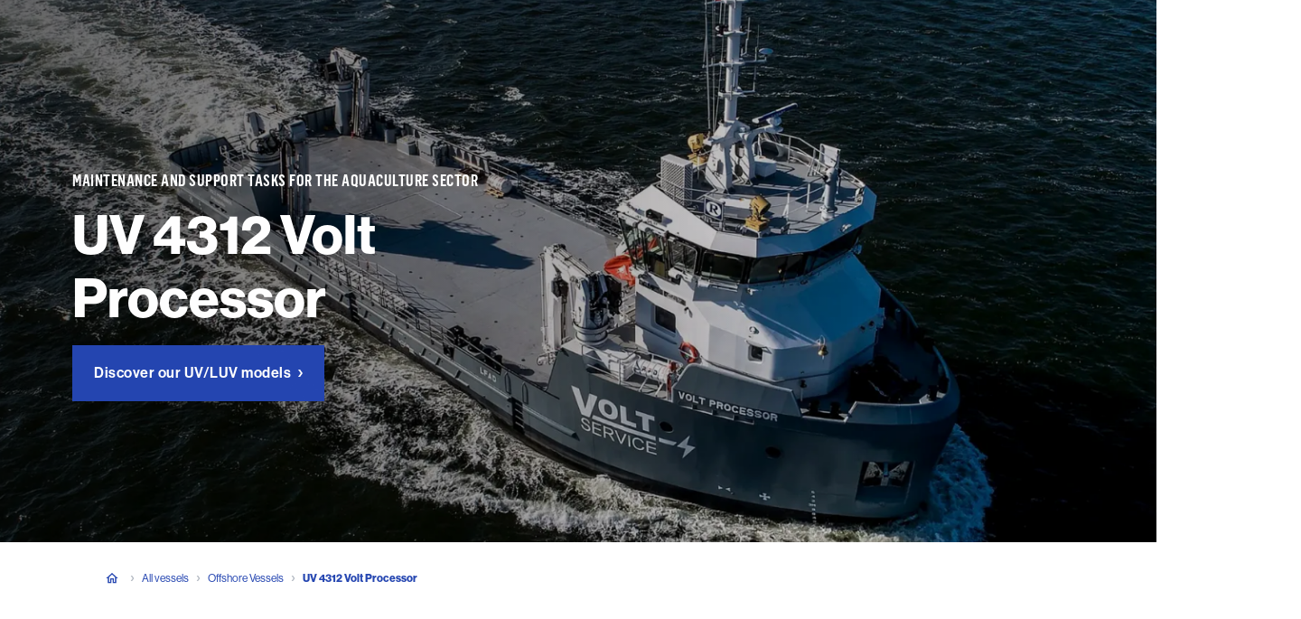

--- FILE ---
content_type: application/javascript; charset=UTF-8
request_url: https://www.damen.com/_next/static/chunks/d1828fad-33873bd66547e55e.js
body_size: 45801
content:
"use strict";(self.webpackChunk_N_E=self.webpackChunk_N_E||[]).push([[6133],{58161:(e,t,l)=>{l.d(t,{A:()=>d});var i,n=l(21462),a=l(44651),C=l(390),r=a.default.button.withConfig({componentId:"sc-9a9efc24-0"})(i||(i=function(e,t){return Object.defineProperty?Object.defineProperty(e,"raw",{value:t}):e.raw=t,e}(["\n  display: inline;\n  cursor: pointer;\n  padding: 0;\n  background: transparent;\n  border: none;\n  position: relative;\n\n  :disabled {\n    cursor: default;\n  }\n\n  &:focus {\n    outline: ",";\n    outline-offset: 8px;\n  }\n"],["\n  display: inline;\n  cursor: pointer;\n  padding: 0;\n  background: transparent;\n  border: none;\n  position: relative;\n\n  :disabled {\n    cursor: default;\n  }\n\n  &:focus {\n    outline: ",";\n    outline-offset: 8px;\n  }\n"])),C.accessibility.outline),o=function(e){var t=e.ariaHidden,l=e.children,i=e.disabled,a=void 0!==i&&i,C=e.display,o=e.fill,d=e.height,c=e.title,h=e.transform,L=e.viewBox,v=e.width,s=e.onClick,f=d&&v?{height:d,width:v}:!d&&v?{height:v,width:v}:d&&!v?{height:d,width:d}:{height:20,width:20},m={display:null!=C?C:"inline-block",fill:null!=o?o:"currentColor",height:"".concat(f.height,"px"),lineHeight:1,opacity:a?.5:1,transition:"200ms",verticalAlign:"middle",width:"".concat(f.width,"px")};return(h&&(m.transform=h),s)?n.createElement(r,{onClick:s,disabled:a,type:"button"},n.createElement("svg",{"aria-hidden":"false",xmlns:"http://www.w3.org/2000/svg",style:m,viewBox:L},c&&n.createElement("title",null,c),l)):n.createElement("svg",{"aria-hidden":void 0===t?"true":t,xmlns:"http://www.w3.org/2000/svg",style:m,viewBox:L},l)};let d={Anchor:function(e){var t=e.display,l=e.fill,i=e.height,a=e.title,C=e.width,r=e.onClick;return n.createElement(o,{display:t,fill:l,height:void 0===i?30:i,title:void 0===a?"Anchor":a,viewBox:"0 0 576 512",width:void 0===C?30:C,onClick:r},n.createElement("path",{d:"M571.515 331.515l-67.029-67.029c-4.686-4.686-12.284-4.686-16.971 0l-67.029 67.029c-7.56 7.56-2.206 20.485 8.485 20.485h44.268C453.531 417.326 380.693 456.315 312 462.865V216h60c6.627 0 12-5.373 12-12v-24c0-6.627-5.373-12-12-12h-60v-11.668c32.456-10.195 56-40.512 56-76.332 0-44.183-35.817-80-80-80s-80 35.817-80 80c0 35.82 23.544 66.138 56 76.332V168h-60c-6.627 0-12 5.373-12 12v24c0 6.627 5.373 12 12 12h60v246.865C195.192 456.304 122.424 417.176 102.762 352h44.268c10.691 0 16.045-12.926 8.485-20.485l-67.029-67.029c-4.686-4.686-12.284-4.686-16.971 0l-67.03 67.029C-3.074 339.074 2.28 352 12.971 352h40.284C73.657 451.556 181.238 512 288 512c113.135 0 215.338-65.3 234.745-160h40.284c10.691 0 16.045-12.926 8.486-20.485zM288 48c17.645 0 32 14.355 32 32s-14.355 32-32 32-32-14.355-32-32 14.355-32 32-32z"}))},Arrow:function(e){var t=e.display,l=e.fill,i=e.height,a=e.title,C=e.width,r=e.onClick;return n.createElement(o,{display:t,fill:l,height:void 0===i?8:i,title:void 0===a?"Arrow":a,viewBox:"0 0 24 16",width:void 0===C?5:C,onClick:r},n.createElement("g",{stroke:"none",strokeWidth:"1",fill:"none",fillRule:"evenodd"},n.createElement("g",{fill:l},n.createElement("polygon",{transform:"translate(6.000000, 4.000000) scale(-1, 1) rotate(450.000000) translate(-6.000000, -4.000000) ",points:"2 -2 2 4.66666667 10 10 10 3.3877551"}),n.createElement("polygon",{transform:"translate(18.000000, 4.000000) scale(-1, 1) rotate(450.000000) translate(-18.000000, -4.000000) ",points:"14 -2 14 4.66666667 22 10 22 3.3877551"}),n.createElement("polygon",{transform:"translate(6.000000, 12.000000) scale(-1, -1) rotate(450.000000) translate(-6.000000, -12.000000) ",points:"2 6 2 12.6666667 10 18 10 11.3877551"}),n.createElement("polygon",{transform:"translate(18.000000, 12.000000) scale(-1, -1) rotate(450.000000) translate(-18.000000, -12.000000) ",points:"14 6 14 12.6666667 22 18 22 11.3877551"}))))},ArrowBottom:function(e){var t=e.disabled,l=e.display,i=e.fill,a=e.height,C=e.title,r=e.width,d=e.onClick;return n.createElement(o,{disabled:t,display:l,fill:i,height:void 0===a?12:a,title:void 0===C?"ArrowLeft":C,viewBox:"0 0 41 41",width:void 0===r?12:r,onClick:d},n.createElement("g",{stroke:"none",strokeWidth:"1",fill:i,fillRule:"evenodd"},n.createElement("g",{transform:"translate(-295.000000, -200.000000)",fill:"#011736",fillRule:"nonzero"},n.createElement("g",{transform:"translate(315.500000, 220.500000) rotate(90.000000) translate(-315.500000, -220.500000) translate(295.000000, 200.000000)"},n.createElement("g",{transform:"translate(20.500000, 20.750000) rotate(-90.000000) translate(-20.500000, -20.750000) translate(0.500000, 0.750000)"},n.createElement("path",{d:"M20,0 C31.045695,0 40,8.954305 40,20 C40,31.045695 31.045695,40 20,40 C8.954305,40 0,31.045695 0,20 C0,8.954305 8.954305,0 20,0 Z M20,2 C10.0588745,2 2,10.0588745 2,20 C2,29.9411255 10.0588745,38 20,38 C29.9411255,38 38,29.9411255 38,20 C38,10.0588745 29.9411255,2 20,2 Z"}),n.createElement("g",{transform:"translate(15.000000, 17.000000)"},n.createElement("polygon",{transform:"translate(5.000000, 3.500000) rotate(90.000000) translate(-5.000000, -3.500000) ",points:"4.5 -1.5 8.5 3.5 8.5 3.5 4.5 8.5 1.5 8.5 5.5 3.5 1.5 -1.5"})))))))},ArrowLineDown:function(e){var t=e.disabled,l=e.display,i=e.fill,a=e.height,C=e.title,r=e.width,d=e.onClick;return n.createElement(o,{disabled:t,display:l,fill:i,height:void 0===a?12:a,title:void 0===C?"ArrowLineDown":C,viewBox:"0 0 14 14",width:void 0===r?12:r,onClick:d},n.createElement("g",{stroke:"none",strokeWidth:"1",fill:"none",fillRule:"evenodd"},n.createElement("g",{transform:"translate(-714.000000, -1544.000000)",fill:i,fillRule:"nonzero"},n.createElement("g",{transform:"translate(-1.000000, 942.000000)"},n.createElement("g",{transform:"translate(679.000000, 602.000031)"},n.createElement("path",{d:"M43.2656077,13.8905919 L49.8093543,7.34684528 C49.9562045,7.19999504 49.9562045,6.9624773 49.8093543,6.81559654 L49.1905813,6.19685412 C49.0437311,6.04997337 48.8062134,6.04997337 48.6593326,6.19685412 L43.8124814,11.0437359 L43.8124814,0.374999106 C43.8124814,0.168761805 43.6437196,0 43.4374823,0 L42.5624844,0 C42.3562471,0 42.1874852,0.168761805 42.1874852,0.374999106 L42.1874852,11.0437359 L37.340634,6.19685412 C37.1937533,6.04997337 36.9562355,6.04997337 36.8093853,6.19685412 L36.1906123,6.81559654 C36.0437621,6.9624773 36.0437621,7.19999504 36.1906123,7.34684528 L42.7343589,13.8905919 C42.8812397,14.0374726 43.1187269,14.0374726 43.2656077,13.8905919 Z"}))))))},ArrowLeft:function(e){var t=e.disabled,l=e.display,i=e.fill,a=e.height,C=e.title,r=e.width,d=e.onClick;return n.createElement(o,{disabled:t,display:l,fill:i,height:void 0===a?12:a,title:void 0===C?"ArrowLeft":C,viewBox:"0 0 41 41",width:void 0===r?12:r,onClick:d},n.createElement("g",{stroke:"none",strokeWidth:"1",fill:i,fillRule:"evenodd"},n.createElement("g",{transform:"translate(-1228.000000, -540.000000)",fill:i},n.createElement("g",{transform:"translate(1228.500000, 540.750000)"},n.createElement("g",{transform:"translate(20.000000, 20.000000) scale(-1, 1) rotate(-90.000000) translate(-20.000000, -20.000000) translate(0.000000, 0.000000)"},n.createElement("path",{d:"M20,0 C31.045695,0 40,8.954305 40,20 C40,31.045695 31.045695,40 20,40 C8.954305,40 0,31.045695 0,20 C0,8.954305 8.954305,0 20,0 Z M20,2 C10.0588745,2 2,10.0588745 2,20 C2,29.9411255 10.0588745,38 20,38 C29.9411255,38 38,29.9411255 38,20 C38,10.0588745 29.9411255,2 20,2 Z",fillRule:"nonzero"}),n.createElement("g",{transform:"translate(8.000000, 8.000000)"},n.createElement("path",{d:"M11.5,7.5 L15.5,12.5 L15.5,12.5 L11.5,17.5 L8.5,17.5 L12.5,12.5 L8.5,7.5 L11.5,7.5 Z",transform:"translate(12.000000, 12.500000) rotate(-270.000000) translate(-12.000000, -12.500000) "})))))))},ArrowRight:function(e){var t=e.disabled,l=e.display,i=e.fill,a=e.height,C=e.title,r=e.width,d=e.onClick;return n.createElement(o,{disabled:t,display:l,fill:i,height:void 0===a?12:a,title:void 0===C?"ArrowRight":C,viewBox:"0 0 41 41",width:void 0===r?12:r,onClick:d},n.createElement("g",{stroke:"none",strokeWidth:"1",fill:i,fillRule:"evenodd"},n.createElement("g",{transform:"translate(-1284.000000, -540.000000)",fill:i},n.createElement("g",{transform:"translate(1228.500000, 540.750000)"},n.createElement("g",{transform:"translate(76.000000, 20.000000) rotate(-90.000000) translate(-76.000000, -20.000000) translate(56.000000, 0.000000)"},n.createElement("path",{d:"M20,0 C31.045695,0 40,8.954305 40,20 C40,31.045695 31.045695,40 20,40 C8.954305,40 0,31.045695 0,20 C0,8.954305 8.954305,0 20,0 Z M20,2 C10.0588745,2 2,10.0588745 2,20 C2,29.9411255 10.0588745,38 20,38 C29.9411255,38 38,29.9411255 38,20 C38,10.0588745 29.9411255,2 20,2 Z",fillRule:"nonzero"}),n.createElement("g",{transform:"translate(8.000000, 8.000000)"},n.createElement("path",{d:"M11.5,7.5 L15.5,12.5 L15.5,12.5 L11.5,17.5 L8.5,17.5 L12.5,12.5 L8.5,7.5 L11.5,7.5 Z",transform:"translate(12.000000, 12.500000) rotate(-270.000000) translate(-12.000000, -12.500000) "})))))))},Atom:function(e){var t=e.disabled,l=e.display,i=e.fill,a=e.height,C=e.title,r=e.width,d=e.onClick;return n.createElement(o,{disabled:t,display:l,height:void 0===a?28:a,title:void 0===C?"Atom":C,fill:"transparent",viewBox:"0 0 28 28",width:void 0===r?28:r,onClick:d},n.createElement("g",null,n.createElement("path",{d:"M11.1559 9.99255C12.0609 9.92791 13.0305 9.86328 14.0001 9.86328C14.9697 9.86328 15.9393 9.92791 16.8442 9.99255C17.4906 10.0572 18.137 10.1219 18.7188 10.1865C22.985 10.7684 25.9584 12.1901 25.9584 13.8708C25.9584 15.4866 22.985 16.9088 18.7188 17.5552C18.137 17.6199 17.4906 17.6845 16.8442 17.7491C15.9393 17.8138 14.9697 17.8784 14.0001 17.8784C13.0305 17.8784 12.0609 17.8138 11.0913 17.7491M9.28138 17.5552C5.01517 16.9088 2.04175 15.5517 2.04175 13.8708C2.04175 12.1898 5.01517 10.8325 9.28138 10.1863",stroke:i,strokeWidth:"2",strokeLinecap:"round",strokeLinejoin:"round"}),n.createElement("path",{d:"M17.6844 18.5895C17.1026 22.9204 15.6806 25.9584 13.9999 25.9584C12.3193 25.9584 10.8972 22.9204 10.3155 18.5895C10.2508 18.0078 10.1862 17.3614 10.1216 16.715C10.0569 15.81 9.99243 14.9051 9.99243 14.0001C9.99243 12.9658 10.0571 11.9316 10.1218 11.0267C10.1864 10.3803 10.251 9.73387 10.3157 9.15211C10.9619 4.95054 12.3193 2.04175 13.9353 2.04175C15.5513 2.04175 16.9734 4.95054 17.5551 9.15211M17.8783 11.0267C17.9433 11.9963 18.0074 12.9658 18.0074 14.0001C18.0074 14.9697 17.9428 15.8746 17.8781 16.715",stroke:i,strokeWidth:"2",strokeLinecap:"round",strokeLinejoin:"round"})))},Bell:function(e){var t=e.display,l=e.fill,i=e.height,a=e.title,C=e.width,r=e.onClick;return n.createElement(o,{display:t,fill:l,height:void 0===i?14:i,title:void 0===a?"Bell":a,viewBox:"0 0 448 512",width:void 0===C?16:C,onClick:r},n.createElement("path",{fill:l,d:"M439.39 362.29c-19.32-20.76-55.47-51.99-55.47-154.29 0-77.7-54.48-139.9-127.94-155.16V32c0-17.67-14.32-32-31.98-32s-31.98 14.33-31.98 32v20.84C118.56 68.1 64.08 130.3 64.08 208c0 102.3-36.15 133.53-55.47 154.29-6 6.45-8.66 14.16-8.61 21.71.11 16.4 12.98 32 32.1 32h383.8c19.12 0 32-15.6 32.1-32 .05-7.55-2.61-15.27-8.61-21.71zM67.53 368c21.22-27.97 44.42-74.33 44.53-159.42 0-.2-.06-.38-.06-.58 0-61.86 50.14-112 112-112s112 50.14 112 112c0 .2-.06.38-.06.58.11 85.1 23.31 131.46 44.53 159.42H67.53zM224 512c35.32 0 63.97-28.65 63.97-64H160.03c0 35.35 28.65 64 63.97 64z"}))},BellThin:function(e){var t=e.display,l=e.fill,i=e.height,a=e.title,C=e.width,r=e.onClick;return n.createElement(o,{display:t,fill:l,height:void 0===i?37:i,title:void 0===a?"BellThin":a,viewBox:"0 0 33 37",width:void 0===C?33:C,onClick:r},n.createElement("path",{d:"M17 34.25C18.1953 34.25 19.25 33.2656 19.25 32H21.5C21.5 34.5312 19.4609 36.5 17 36.5C14.4688 36.5 12.5 34.5312 12.5 32H14.75C14.75 33.2656 15.7344 34.25 17 34.25ZM31.6953 24.0547C32.6797 25.0391 32.9609 26.4453 32.4688 27.7109C31.9766 28.9766 30.7109 29.75 29.375 29.75H4.625C3.21875 29.75 1.95312 28.9766 1.46094 27.7109C0.96875 26.4453 1.25 25.0391 2.23438 24.0547C4.20312 22.2266 5.67969 20.2578 5.67969 13.5781C5.67969 8.02344 10.1797 3.45312 15.875 2.89062V1.625C15.875 1.0625 16.3672 0.5 17 0.5C17.5625 0.5 18.125 1.0625 18.125 1.625V2.89062C23.75 3.45312 28.25 8.02344 28.25 13.5781C28.25 20.2578 29.7266 22.2266 31.6953 24.0547ZM29.375 27.5C30.3594 27.5 30.8516 26.375 30.1484 25.6719C27.6875 23.3516 26 20.75 26 13.5781C26 8.86719 21.9219 5 17 5C12.0078 5 7.92969 8.86719 7.92969 13.5781C7.92969 20.75 6.24219 23.3516 3.78125 25.6719C3.07812 26.375 3.57031 27.5 4.625 27.5H29.375Z",fill:l}))},Boat:function(e){var t=e.display,l=e.fill,i=e.height,a=e.title,C=e.width,r=e.onClick;return n.createElement(o,{display:t,fill:l,height:void 0===i?13:i,title:void 0===a?"Boat":a,viewBox:"0 0 13 13",width:void 0===C?13:C,onClick:r},n.createElement("path",{fill:l,d:"M0.2,10.9c0.4,0,0.6,0.1,0.9,0.3c0.3,0.2,0.6,0.4,1.2,0.4s1-0.2,1.2-0.4C3.9,11.1,4.1,11,4.5,11\n	c0.4,0,0.6,0.1,0.9,0.3c0.3,0.2,0.6,0.4,1.2,0.4s1-0.2,1.2-0.4C8.2,11.1,8.4,11,8.8,11s0.6,0.1,0.9,0.3c0.3,0.2,0.6,0.4,1.2,0.4\n	c0.6,0,1-0.2,1.4-0.4c0.2-0.1,0.4-0.2,0.6-0.3l0,0v1.1c-0.2,0-0.4,0.1-0.5,0.2c-0.3,0.2-0.7,0.4-1.4,0.4s-1.1-0.3-1.4-0.4\n	c-0.2-0.1-0.4-0.2-0.8-0.2c-0.4,0-0.5,0.1-0.8,0.2c-0.3,0.2-0.7,0.4-1.4,0.4c-0.7,0-1.1-0.3-1.4-0.4c-0.2-0.1-0.4-0.2-0.8-0.2\n	c-0.4,0-0.5,0.1-0.8,0.2c-0.3,0.2-0.7,0.4-1.4,0.4c-0.7,0-1.1-0.3-1.4-0.4c-0.2-0.1-0.4-0.2-0.7-0.2l0,0V10.9z M6.5,4.1\n	c0.1,0,0.2,0,0.3,0l0,0l3.7,1.2c0.2,0,0.2,0.2,0.1,0.4c-0.3,0.5-1,1.5-1.1,3.1c0.3,0.1,0.5,0.2,0.7,0.4c0.2,0.1,0.4,0.3,0.8,0.3\n	s0.5-0.1,0.8-0.3C12,9,12.4,8.8,13,8.8l0,0v1c-0.6,0-0.9,0.2-1.2,0.4c-0.2,0.1-0.5,0.3-0.9,0.3s-0.6-0.1-0.9-0.3\n	C9.7,10,9.4,9.8,8.7,9.8c-0.6,0-1,0.2-1.2,0.4c-0.2,0.1-0.5,0.3-0.9,0.3S6,10.3,5.7,10.2C5.4,10,5.1,9.8,4.5,9.8\n	c-0.6,0-1,0.2-1.2,0.4c-0.2,0.1-0.5,0.3-0.9,0.3c-0.4,0-0.6-0.1-0.9-0.3C1.1,10,0.8,9.8,0.2,9.8l0,0v-1c0.7,0,1.1,0.3,1.3,0.4\n	C1.8,9.3,2,9.4,2.4,9.4s0.5-0.1,0.8-0.3c0.2-0.1,0.4-0.3,0.7-0.4C3.7,7.2,3,6.2,2.7,5.7c-0.1-0.1,0-0.3,0.1-0.4l0,0L6.5,4.1z M6.6,0\n	c0.1,0,0.2,0.1,0.2,0.2l0,0v1.2h0.8c0,0,0-0.1,0-0.2l0,0V0.8c0-0.3,0.2-0.5,0.5-0.5l0,0h0.1c0.3,0,0.5,0.2,0.5,0.5l0,0v0.4\n	c0,0.2-0.1,0.3-0.2,0.3l0,0v0c0,0.1-0.1,0.2-0.2,0.2l0,0H6.8v0.3h2.6c0.2,0,0.4,0.1,0.4,0.4l0,0v0.1c0,0.2-0.2,0.4-0.4,0.4l0,0H9.3\n	v1.6L8.6,4.3V3.4c0-0.1-0.1-0.2-0.3-0.2l0,0H4.8c-0.1,0-0.3,0.1-0.3,0.2l0,0v0.9L3.9,4.6V2.9H3.7c-0.2,0-0.4-0.1-0.3-0.3l0,0V2.5\n	c0-0.2,0.2-0.4,0.4-0.4l0,0h2.6V1.9H5c-0.1,0-0.2-0.1-0.2-0.2l0,0v0C4.7,1.5,4.6,1.4,4.6,1.3l0,0V0.8c0-0.2,0.2-0.5,0.5-0.5l0,0h0.1\n	c0.3,0,0.5,0.2,0.5,0.5l0,0v0.4c0,0.1,0,0.1,0,0.2l0,0h0.8V0.2C6.4,0.1,6.5,0,6.6,0z"}))},BoatThin:function(e){var t=e.display,l=e.fill,i=e.height,a=e.title,C=e.width,r=e.onClick;return n.createElement(o,{display:t,fill:l,height:void 0===i?37:i,title:void 0===a?"BoatThin":a,viewBox:"0 0 46 37",width:void 0===C?46:C,onClick:r},n.createElement("path",{d:"M34.25 26.3047C34.25 29.0469 38.0469 34.25 44.6562 34.25C45.0781 34.25 45.5 34.6719 45.5 35.0938V35.6562C45.5 36.1484 45.0781 36.5 44.6562 36.5C40.0156 36.5 36.3594 34.5312 34.0391 31.3672C33.2656 34.3203 30.6641 36.5 27.5 36.5H18.5C15.2656 36.5 12.6641 34.3203 11.8906 31.3672C9.57031 34.5312 5.91406 36.5 1.34375 36.5C0.851562 36.5 0.5 36.1484 0.5 35.6562V35.0938C0.5 34.6719 0.851562 34.25 1.34375 34.25C8.16406 34.25 11.75 28.8359 11.75 26.3047L5.70312 20.75C4.50781 19.6953 4.78906 17.6562 6.33594 17.0234L11.75 14.7031V6.125C11.75 5.5625 12.2422 5 12.875 5H16.25V2.1875C16.25 1.27344 16.9531 0.5 17.9375 0.5H28.0625C28.9766 0.5 29.75 1.27344 29.75 2.1875V5H33.125C33.6875 5 34.25 5.5625 34.25 6.125V14.7031L39.5938 17.0234C41.0703 17.6562 41.4922 19.625 40.2266 20.75L34.25 26.3047ZM18.5 2.75V5H27.5V2.75H18.5ZM14 7.25V13.7891L22.0859 10.2734C22.2969 10.2031 22.7188 10.0625 22.9297 10.0625C23.2109 10.0625 23.6328 10.2031 23.8438 10.2734L32 13.7891V7.25H14ZM32 25.25L38.75 19.0625L23 12.3125L7.25 19.0625L14 25.25V29.75C14 32.2812 15.9688 34.25 18.5 34.25H27.5C29.9609 34.25 32 32.2812 32 29.75V25.25Z",fill:l}))},BowWave:function(e){var t=e.display,l=e.fill,i=void 0===l?"#ff7c52":l,a=e.height,C=e.title,r=e.width,d=e.onClick;return n.createElement(o,{display:t,fill:i,height:void 0===a?126:a,title:void 0===C?"Bow Wave":C,viewBox:"0 0 169 124",width:void 0===r?169:r,onClick:d},n.createElement("g",{transform:"translate(-116.000000, 0.000000)",fill:i},n.createElement("g",{transform:"translate(116.000000, -1.000000)"},n.createElement("g",null,n.createElement("path",{d:"M28.6323741,40.1182371 L28.6323741,40.2629346 L56.5656694,60.743236 L56.5656694,84.972236 L28.6323741,64.4909346 L28.6323741,64.3472371 L0.000585320923,84.9722359 L0.000585320923,60.7432359 L28.6323741,40.1182371 Z M84.5000208,40.2629346 L112.433316,60.743236 L112.433316,84.972236 L84.5000208,64.4909346 L56.5667255,84.972236 L56.5667255,60.743236 L84.5000208,40.2629346 Z M141.066013,40.1182371 L141.066013,40.2629346 L168.999308,60.743236 L168.999308,84.972236 L141.066013,64.4909346 L141.066013,64.3472371 L112.434224,84.9722359 L112.434224,60.7432359 L141.066013,40.1182371 Z M28.6323741,-0.000773058291 L28.6323741,0.143924428 L56.5656694,20.6242258 L56.5656694,44.8532258 L28.6323741,24.3719244 L28.6323741,24.2282269 L0.000585320924,44.8532257 L0.000585320924,20.6242257 L28.6323741,-0.000773058291 Z M84.5000208,0.143924428 L112.433316,20.6242258 L112.433316,44.8532258 L84.5000208,24.3719244 L56.5667255,44.8532258 L56.5667255,20.6242258 L84.5000208,0.143924428 Z M141.066013,0.143924428 L168.999308,20.6242258 L168.999308,44.8532258 L141.066013,24.3719244 L141.066013,24.2282269 L112.434224,44.8532257 L112.434224,20.6242257 L141.066013,-0.000773058291 L141.066013,0.143924428 Z",transform:"translate(84.499980, 42.486069) rotate(-180.000000) translate(-84.499980, -42.486069) "})),n.createElement("g",{transform:"translate(0.000000, 80.056180)"},n.createElement("path",{d:"M28.6323741,-0.000773058291 L28.6323741,0.143924428 L56.5656694,20.6242258 L56.5656694,44.8532258 L28.6323741,24.3719244 L28.6323741,24.2282269 L0.000585320931,44.8532257 L0.000585320931,20.6242257 L28.6323741,-0.000773058291 Z M84.5000208,0.143924428 L112.433316,20.6242258 L112.433316,44.8532258 L84.5000208,24.3719244 L56.5667255,44.8532258 L56.5667255,20.6242258 L84.5000208,0.143924428 Z M141.066013,0.143924428 L168.999308,20.6242258 L168.999308,44.8532258 L141.066013,24.3719244 L141.066013,24.2282269 L112.434224,44.8532257 L112.434224,20.6242257 L141.066013,-0.000773058291 L141.066013,0.143924428 Z",transform:"translate(84.499980, 22.426563) rotate(-180.000000) translate(-84.499980, -22.426563) "})))))},BowWaveThin:function(e){var t=e.display,l=e.fill,i=void 0===l?"#D6EBF1":l,a=e.height,C=e.title,r=e.width,d=e.onClick;return n.createElement(o,{display:t,fill:i,height:void 0===a?105:a,title:void 0===C?"Bow Wave Thin":C,viewBox:"0 0 211 105",width:void 0===r?211:r,onClick:d},n.createElement("g",{fill:"none"},n.createElement("g",{stroke:i,strokeWidth:"3"},n.createElement("g",null,n.createElement("path",{d:"M0 101L25.954 86 51.908 101 77.863 86 103.817 101 129.771 86 155.725 101 181.68 86 209 101M0 73L25.954 58 51.908 73 77.863 58 103.817 73 129.771 58 155.725 73 181.68 58 209 73M0 43L25.954 28 51.908 43 77.863 28 103.817 43 129.771 28 155.725 43 181.68 28 209 43M0 15L25.954 0 51.908 15 77.863 0 103.817 15 129.771 0 155.725 15 181.68 0 209 15",transform:"translate(-1115 -275) rotate(-180 662.5 189)"})))))},BowWaveSmall:function(e){var t=e.display,l=e.fill,i=void 0===l?"#ff7c52":l,a=e.height,C=e.title,r=e.width,d=e.onClick;return n.createElement(o,{display:t,fill:i,height:void 0===a?48:a,title:void 0===C?"Bow Wave Small":C,viewBox:"0 0 96 48",width:void 0===r?96:r,onClick:d},n.createElement("g",null,n.createElement("g",{fill:i},n.createElement("g",null,n.createElement("path",{d:"M16.264 22.662v.082l15.868 11.57V48L16.264 36.43v-.08L0 48V34.313l16.264-11.65zM48 22.744l15.867 11.57V48L48 36.43 32.132 48V34.313L48 22.743zm32.132-.082v.082l15.867 11.57V48L80.132 36.43v-.08L63.868 48V34.313l16.264-11.65zM16.264 0v.082l15.868 11.57v13.686l-15.868-11.57v-.08L0 25.336V11.65L16.264 0zM48 .081l15.867 11.57v13.686L48 13.767l-15.868 11.57V11.65L48 .08zm32.132 0l15.867 11.57v13.686l-15.867-11.57v-.08l-16.264 11.65V11.65L80.132 0v.08z",transform:"translate(-116 -176) translate(116 176) rotate(-180 48 24)"})))))},Calendar:function(e){var t=e.display,l=e.fill,i=e.width,a=e.height,C=e.title,r=e.onClick;return n.createElement(o,{viewBox:"0 0 448 512",display:t,fill:l,title:void 0===C?"Calendar":C,width:void 0===i?14:i,height:void 0===a?16:a,onClick:r},n.createElement("path",{fill:l,d:"M148 288h-40c-6.6 0-12-5.4-12-12v-40c0-6.6 5.4-12 12-12h40c6.6 0 12 5.4 12 12v40c0 6.6-5.4 12-12 12zm108-12v-40c0-6.6-5.4-12-12-12h-40c-6.6 0-12 5.4-12 12v40c0 6.6 5.4 12 12 12h40c6.6 0 12-5.4 12-12zm96 0v-40c0-6.6-5.4-12-12-12h-40c-6.6 0-12 5.4-12 12v40c0 6.6 5.4 12 12 12h40c6.6 0 12-5.4 12-12zm-96 96v-40c0-6.6-5.4-12-12-12h-40c-6.6 0-12 5.4-12 12v40c0 6.6 5.4 12 12 12h40c6.6 0 12-5.4 12-12zm-96 0v-40c0-6.6-5.4-12-12-12h-40c-6.6 0-12 5.4-12 12v40c0 6.6 5.4 12 12 12h40c6.6 0 12-5.4 12-12zm192 0v-40c0-6.6-5.4-12-12-12h-40c-6.6 0-12 5.4-12 12v40c0 6.6 5.4 12 12 12h40c6.6 0 12-5.4 12-12zm96-260v352c0 26.5-21.5 48-48 48H48c-26.5 0-48-21.5-48-48V112c0-26.5 21.5-48 48-48h48V12c0-6.6 5.4-12 12-12h40c6.6 0 12 5.4 12 12v52h128V12c0-6.6 5.4-12 12-12h40c6.6 0 12 5.4 12 12v52h48c26.5 0 48 21.5 48 48zm-48 346V160H48v298c0 3.3 2.7 6 6 6h340c3.3 0 6-2.7 6-6z"}))},CardFinance:function(e){var t=e.display,l=e.fill,i=e.width,a=e.height,C=e.title,r=e.onClick;return n.createElement(o,{viewBox:"0 0 46 33",display:t,fill:l,title:void 0===C?"CardFinance":C,width:void 0===i?46:i,height:void 0===a?33:a,onClick:r},n.createElement("path",{d:"M44.375 0.75C44.9375 0.75 45.5 1.3125 45.5 1.875V30C45.5 31.2656 44.4453 32.25 43.25 32.25H2.75C1.48438 32.25 0.5 31.2656 0.5 30V1.875C0.5 1.3125 0.992188 0.75 1.625 0.75H44.375ZM43.25 30V9.75H2.75V30H43.25ZM43.25 7.5V3H2.75V7.5H43.25ZM7.8125 25.5C7.46094 25.5 7.25 25.2891 7.25 24.9375V23.8125C7.25 23.5312 7.46094 23.25 7.8125 23.25H17.9375C18.2188 23.25 18.5 23.5312 18.5 23.8125V24.9375C18.5 25.2891 18.2188 25.5 17.9375 25.5H7.8125ZM28.0625 25.5C27.7109 25.5 27.5 25.2891 27.5 24.9375V23.8125C27.5 23.5312 27.7109 23.25 28.0625 23.25H38.1875C38.4688 23.25 38.75 23.5312 38.75 23.8125V24.9375C38.75 25.2891 38.4688 25.5 38.1875 25.5H28.0625ZM7.8125 18.75C7.46094 18.75 7.25 18.5391 7.25 18.1875V17.0625C7.25 16.7812 7.46094 16.5 7.8125 16.5H22.4375C22.7188 16.5 23 16.7812 23 17.0625V18.1875C23 18.5391 22.7188 18.75 22.4375 18.75H7.8125ZM28.625 18.75C27.9922 18.75 27.5 18.2578 27.5 17.625V13.125C27.5 12.5625 27.9922 12 28.625 12H37.625C38.1875 12 38.75 12.5625 38.75 13.125V17.625C38.75 18.2578 38.1875 18.75 37.625 18.75H28.625ZM29.75 14.25V16.5H36.5V14.25H29.75Z",fill:l}))},CaretDown:function(e){var t=e.display,l=e.fill,i=void 0===l?"#000000":l,a=e.height,C=e.title,r=e.width;return n.createElement(o,{display:t,fill:i,height:void 0===a?7:a,title:void 0===C?"Caret Down":C,viewBox:"0 0 10 7",width:void 0===r?10:r},n.createElement("g",{fill:"none"},n.createElement("g",{transform:"translate(-7.000000, -9.000000)",fill:i},n.createElement("path",{d:"M11.5,7.5 L15.5,12.5 L15.5,12.5 L11.5,17.5 L8.5,17.5 L12.5,12.5 L8.5,7.5 L11.5,7.5 Z",transform:"translate(12.000000, 12.500000) rotate(-270.000000) translate(-12.000000, -12.500000) "}))))},Check:function(e){var t=e.display,l=e.fill,i=e.width,a=e.height,C=e.title,r=e.onClick;return n.createElement(o,{display:t,fill:l,height:void 0===a?9:a,title:void 0===C?"Check":C,viewBox:"0 0 13 9",width:void 0===i?13:i,onClick:r},n.createElement("g",null,n.createElement("g",{fill:l},n.createElement("g",null,n.createElement("g",null,n.createElement("g",null,n.createElement("path",{d:"M11.227 0L13 1.687 7.089 7.312l.002.001L5.318 9 0 3.939l1.773-1.687 3.543 3.373L11.227 0z",transform:"translate(-356 -348) translate(324 338) translate(24) translate(8 10)"})))))))},CheckCircle:function(e){var t=e.display,l=e.fill,i=e.width,a=e.height,C=e.title,r=e.onClick;return n.createElement(o,{display:t,fill:l,height:void 0===a?16:a,title:void 0===C?"CheckCircle":C,viewBox:"0 0 512 512",width:void 0===i?16:i,onClick:r},n.createElement("path",{fill:l,d:"M256 8C119.033 8 8 119.033 8 256s111.033 248 248 248 248-111.033 248-248S392.967 8 256 8zm0 48c110.532 0 200 89.451 200 200 0 110.532-89.451 200-200 200-110.532 0-200-89.451-200-200 0-110.532 89.451-200 200-200m140.204 130.267l-22.536-22.718c-4.667-4.705-12.265-4.736-16.97-.068L215.346 303.697l-59.792-60.277c-4.667-4.705-12.265-4.736-16.97-.069l-22.719 22.536c-4.705 4.667-4.736 12.265-.068 16.971l90.781 91.516c4.667 4.705 12.265 4.736 16.97.068l172.589-171.204c4.704-4.668 4.734-12.266.067-16.971z"}))},CheckCircleFilled:function(e){var t=e.display,l=e.fill,i=e.width,a=e.height,C=e.title,r=e.onClick;return n.createElement(o,{display:t,fill:l,height:void 0===a?16:a,title:void 0===C?"CheckCircle":C,viewBox:"0 0 18 18",width:void 0===i?16:i,onClick:r},n.createElement("path",{fill:l,d:"M8.99997854,17.9687453 C13.815206,17.9687453 17.7187078,14.0652436 17.7187078,9.25001609 C17.7187078,4.43478862 13.815206,0.53128688 8.99997854,0.53128688 C4.18475107,0.53128688 0.281249329,4.43478862 0.281249329,9.25001609 C0.281249329,14.0652436 4.18475107,17.9687453 8.99997854,17.9687453 Z M7.1959591,13.8664945 L3.53971782,10.2102532 C3.32009478,9.99059584 3.32009478,9.63439933 3.53971782,9.41474196 L4.33522907,8.61926503 C4.55488645,8.39960766 4.91108296,8.39960766 5.13074033,8.61926503 L7.5937319,11.0822909 L12.8692168,5.80680607 C13.0889085,5.58711436 13.445105,5.58711436 13.664728,5.80680607 L14.4602393,6.602283 C14.6798623,6.82194037 14.6798623,7.17813688 14.4602393,7.39779425 L7.99150469,13.8665288 C7.77181298,14.0861519 7.41565081,14.0861519 7.1959591,13.8664945 Z"}))},CheckThin:function(e){var t=e.display,l=e.fill,i=e.width,a=e.height,C=e.title,r=e.onClick;return n.createElement(o,{display:t,fill:l,height:void 0===a?26:a,title:void 0===C?"CheckThin":C,viewBox:"0 0 26 21",width:void 0===i?21:i,onClick:r},n.createElement("path",{d:"M22.7891 1.09375C23.0625 0.820312 23.5 0.820312 23.7188 1.09375L25.3047 2.625C25.5234 2.89844 25.5234 3.33594 25.3047 3.55469L8.89844 19.9609C8.625 20.2344 8.24219 20.2344 7.96875 19.9609L0.640625 12.6875C0.421875 12.4141 0.421875 11.9766 0.640625 11.7578L2.22656 10.1719C2.44531 9.95312 2.88281 9.95312 3.15625 10.1719L8.40625 15.4766L22.7891 1.09375Z",fill:l}))},ChevronSuccess:function(e){var t=e.disabled,l=e.display,i=e.fill,a=e.height,C=e.title,r=e.width,d=e.onClick;return n.createElement(o,{disabled:t,display:l,fill:i,height:void 0===a?18:a,title:void 0===C?"success":C,viewBox:"0 0 14 9",width:void 0===r?28:r,onClick:d},n.createElement("g",{stroke:"none",strokeWidth:"1",fill:"none",fillRule:"evenodd"},n.createElement("g",{transform:"translate(-1627.000000, -2383.000000)",fill:i},n.createElement("g",{transform:"translate(1620.000000, 2374.000000)"},n.createElement("path",{d:"M18.5625548,9 L20.25,10.686989 L14.623,16.312 L14.6247809,16.313011 L12.9373356,18 L7.875,12.9390331 L9.56244521,11.2520441 L12.936,14.625 L18.5625548,9 Z"})))))},Clock:function(e){var t=e.display,l=e.fill,i=e.width,a=e.height,C=e.title,r=e.onClick;return n.createElement(o,{viewBox:"0 0 16 16",display:t,fill:l,title:void 0===C?"Clock":C,width:void 0===i?16:i,height:void 0===a?16:a,onClick:r},n.createElement("path",{fill:"currentColor",d:"M7.99998093,15.7499958 C12.2812207,15.7499958 15.7499624,12.2812541 15.7499624,8.00001431 C15.7499624,3.71877451 12.2812207,0.250032783 7.99998093,0.250032783 C3.71874113,0.250032783 0.249999404,3.71877451 0.249999404,8.00001431 C0.249999404,12.2812541 3.71874113,15.7499958 7.99998093,15.7499958 Z M7.99998093,14.2499994 C4.54686416,14.2499994 1.74999583,11.4531311 1.74999583,8.00001431 C1.74999583,4.54689754 4.54686416,1.75002921 7.99998093,1.75002921 C11.4530977,1.75002921 14.249966,4.54689754 14.249966,8.00001431 C14.249966,11.4531311 11.4530977,14.2499994 7.99998093,14.2499994 Z M10.4562129,10.9062574 L11.0437359,10.0968721 C11.1655923,9.92814081 11.1312296,9.69376637 10.9624678,9.57187945 L8.87497884,8.05314528 L8.87497884,3.62502474 C8.87497884,3.41878743 8.70621704,3.25002563 8.49997973,3.25002563 L7.49998212,3.25002563 C7.29374482,3.25002563 7.12498301,3.41878743 7.12498301,3.62502474 L7.12498301,8.75626861 C7.12498301,8.87501222 7.18122678,8.98749974 7.27811985,9.05939899 L9.93122022,10.987495 C10.099982,11.1093819 10.3343565,11.0718759 10.4562129,10.9062574 Z"}))},Close:function(e){var t=e.display,l=e.fill,i=e.width,a=e.height,C=e.title,r=e.onClick;return n.createElement(o,{viewBox:"0 0 18 17",display:t,fill:l,title:void 0===C?"Close":C,width:void 0===i?18:i,height:void 0===a?17:a,onClick:r},n.createElement("g",{transform:"translate(-16.000000, -16.000000)"},n.createElement("path",{fill:l,d:"M31.1603874,16.5841883 L33.6815139,19.0246597 L27.7379512,24.6811883 L33.6815139,30.3383682 L31.1603874,32.7788396 L25.1959512,27.1011883 L19.2320777,32.7788396 L16.7109512,30.3383682 L22.6539512,24.6811883 L16.7109512,19.0246597 L19.2320777,16.5841883 L25.1959512,22.2611883 L31.1603874,16.5841883 Z"})))},CloseThin:function(e){var t=e.display,l=e.fill,i=e.width,a=e.height,C=e.title,r=e.onClick;return n.createElement(o,{viewBox:"0 0 16 16",display:t,fill:l,title:void 0===C?"Close Thing":C,width:void 0===i?16:i,height:void 0===a?16:a,onClick:r},n.createElement("path",{fill:l,d:"M14.5454545,0 L16,1.45454545 L9.454,8 L16,14.5454545 L14.5454545,16 L8,9.454 L1.45454545,16 L0,14.5454545 L6.545,8 L0,1.45454545 L1.45454545,0 L8,6.545 L14.5454545,0 Z"}))},Cloud:function(e){var t=e.display,l=e.fill,i=e.width,a=e.height,C=e.title,r=e.onClick;return n.createElement(o,{viewBox:"0 0 23 17",display:t,fill:l,title:void 0===C?"Cloud":C,width:void 0===i?23:i,height:void 0===a?17:a,onClick:r},n.createElement("path",{fill:l,d:"M17.999957,15.7499624 C20.485505,15.7499624 22.499946,13.735521 22.499946,11.2499731 C22.499946,9.0737927 20.953075,7.2562464 18.899941,6.8413762 C19.044102,6.4652327 19.124954,6.0538987 19.124954,5.6249866 C19.124954,3.7617098 17.613239,2.2499946 15.749962,2.2499946 C15.057379,2.2499946 14.410526,2.4609316 13.876146,2.8195314 C12.902313,1.1320354 11.084732,0 8.999979,0 C5.89216,0 3.374992,2.5171677 3.374992,5.6249866 C3.374992,5.7199151 3.378494,5.8148436 3.38203,5.9097378 C1.413285,6.6023211 0,8.4796741 0,10.6874745 C0,13.4823897 2.267573,15.7499624 5.062488,15.7499624 L17.999957,15.7499624 Z",transform:"translate(0 .375)"}))},Clouds:function(e){var t=e.display,l=e.fill,i=e.width,a=e.height,C=e.title,r=e.onClick;return n.createElement(o,{viewBox:"0 0 23 19",display:t,fill:l,title:void 0===C?"Clouds":C,width:void 0===i?23:i,height:void 0===a?19:a,onClick:r},n.createElement("path",{fill:l,d:"M5.681223,10.1249758 C5.966008,7.6007699 8.08942,5.6249865 10.687475,5.6249865 C12.118337,5.6249865 13.450735,6.2296795 14.392948,7.2597483 C14.737472,7.0628875 15.11365,6.9292666 15.503869,6.8449124 C15.655034,6.4652326 15.749962,6.0609367 15.749962,5.6249865 C15.749962,3.7617097 14.238247,2.2499946 12.37497,2.2499946 C11.879282,2.2499946 11.411678,2.3625012 10.986302,2.5558601 C10.427305,1.0652249 8.999979,0 7.312483,0 C5.329661,0 3.701937,1.473057 3.431228,3.38203 C3.41365,3.38203 3.396072,3.3749919 3.374992,3.3749919 C1.511715,3.3749919 0,4.8867071 0,6.7499839 C0,8.6132607 1.511715,10.1249758 3.374992,10.1249758 L5.681223,10.1249758 Z M19.124954,17.999957 C20.988231,17.999957 22.499946,16.4882419 22.499946,14.6249651 C22.499946,12.7616883 20.988231,11.2499731 19.124954,11.2499731 C19.103874,11.2499731 19.086296,11.2570112 19.068718,11.2570112 C19.107376,11.0741923 19.124954,10.8843353 19.124954,10.6874745 C19.124954,9.1335651 17.866371,7.8749812 16.312461,7.8749812 C15.447633,7.8749812 14.684737,8.272239 14.167935,8.8874719 C13.514044,7.6253861 12.206228,6.7499839 10.687475,6.7499839 C8.511294,6.7499839 6.749984,8.5112941 6.749984,10.6874745 C6.749984,10.9441076 6.778102,11.1902008 6.823798,11.4327921 C5.477324,11.875746 4.499989,13.130828 4.499989,14.6249651 C4.499989,16.4882419 6.011704,17.999957 7.874981,17.999957 L19.124954,17.999957 Z",transform:"translate(0 .25)"}))},CloudShowersHeavy:function(e){var t=e.display,l=e.fill,i=e.width,a=e.height,C=e.title,r=e.onClick;return n.createElement(o,{viewBox:"0 0 18 19",display:t,fill:l,title:void 0===C?"Cloud Showers Heavy":C,width:void 0===i?18:i,height:void 0===a?19:a,onClick:r},n.createElement("path",{fill:l,d:"M14.6253955,11.2499731 C16.4886725,11.2499731 18.0003875,9.738258 18.0003875,7.8749812 C18.0003875,6.0117044 16.4886725,4.4999892 14.6253955,4.4999892 C14.6043155,4.4999892 14.5867375,4.5070273 14.5691595,4.5070273 C14.6078175,4.3242084 14.6253955,4.1343514 14.6253955,3.9374906 C14.6253955,2.3835812 13.3668115,1.1249973 11.8129025,1.1249973 C10.9480745,1.1249973 10.1851785,1.5222551 9.66837646,2.137488 C9.01448546,0.871866 7.71017046,0 6.18791546,0 C4.01527146,0 2.25042546,1.7613101 2.25042546,3.9374906 C2.25042546,4.1941237 2.27854346,4.4402169 2.32423946,4.6828082 C0.977765456,5.1257621 0.00043045616,6.3808441 0.00043045616,7.8749812 C0.00043045616,9.738258 1.51214546,11.2499731 3.37542246,11.2499731 L14.6253955,11.2499731 Z M3.93792146,17.999957 C4.13128046,17.999957 4.32113746,17.8979904 4.42660546,17.7152058 L6.67660046,13.7777152 C6.83126646,13.5105077 6.73633846,13.1659842 6.46566346,13.0112833 C6.19845546,12.8566168 5.85393246,12.9480091 5.69923146,13.2222203 L3.44923646,17.1597109 C3.29457046,17.4304203 3.38949846,17.7749438 3.66017346,17.9261428 C3.74806446,17.9753409 3.84299246,17.999957 3.93792146,17.999957 Z M7.31291346,17.999957 C7.50627146,17.999957 7.69612946,17.8979904 7.80159746,17.7152058 L10.0515925,13.7777152 C10.2062585,13.5105077 10.1113305,13.1659842 9.84065546,13.0112833 C9.57344746,12.8566168 9.22892446,12.9480091 9.07422346,13.2222203 L6.82422846,17.1597109 C6.66956246,17.4304203 6.76449046,17.7749438 7.03516546,17.9261428 C7.12305646,17.9753409 7.21798446,17.999957 7.31291346,17.999957 Z M0.562929456,17.999957 C0.756288456,17.999957 0.946145456,17.8979904 1.05161346,17.7152058 L3.30160846,13.7777152 C3.45627446,13.5105077 3.36134646,13.1659842 3.09067146,13.0112833 C2.82346346,12.8566168 2.47894046,12.9480091 2.32423946,13.2222203 L0.0742444562,17.1597109 C-0.0804215438,17.4304203 0.0145064562,17.7749438 0.285181456,17.9261428 C0.373072456,17.9753409 0.468000456,17.999957 0.562929456,17.999957 Z M14.0628965,17.999957 C14.2562555,17.999957 14.4461125,17.8979904 14.5515815,17.7152058 L16.8015765,13.7777152 C16.9562425,13.5105077 16.8613145,13.1659842 16.5906395,13.0112833 C16.3234315,12.8566168 15.9789085,12.9480091 15.8242075,13.2222203 L13.5742125,17.1597109 C13.4195455,17.4304203 13.5144745,17.7749438 13.7851495,17.9261428 C13.8730395,17.9753409 13.9679685,17.999957 14.0628965,17.999957 Z M10.6879055,17.999957 C10.8812635,17.999957 11.0711205,17.8979904 11.1765895,17.7152058 L13.4265845,13.7777152 C13.5812505,13.5105077 13.4863225,13.1659842 13.2156475,13.0112833 C12.9484395,12.8566168 12.6039165,12.9480091 12.4492155,13.2222203 L10.1992205,17.1597109 C10.0445545,17.4304203 10.1394825,17.7749438 10.4101575,17.9261428 C10.4980475,17.9753409 10.5929765,17.999957 10.6879055,17.999957 Z",transform:"translate(0 .25)"}))},CloudSunRain:function(e){var t=e.display,l=e.fill,i=e.width,a=e.height,C=e.title,r=e.onClick;return n.createElement(o,{viewBox:"0 0 21 19",display:t,fill:l,title:void 0===C?"Cloud Sun Rain":C,width:void 0===i?21:i,height:void 0===a?19:a,onClick:r},n.createElement("path",{fill:l,d:"M2.446864,11.6366996 L4.528116,10.9441163 C4.521078,10.8597621 4.5035,10.7788755 4.5035,10.6909851 C4.5035,10.2515329 4.584387,9.82965895 4.721475,9.42889925 C4.594927,9.33397075 4.47188,9.24608035 4.362875,9.13710995 C3.048055,7.82225555 3.048055,5.68123135 4.362875,4.36287505 C5.579299,3.14648545 7.49531,3.06913505 8.817169,4.10274005 C9.520292,3.64921175 10.349998,3.37500055 11.249982,3.37500055 C11.274598,3.37500055 11.295678,3.38203865 11.320295,3.38203865 L11.633198,2.44336215 C11.752708,2.08476235 11.411687,1.74727695 11.053121,1.86678725 L8.405835,2.74922765 L7.157791,0.25313985 C6.989048,-0.08437995 6.507402,-0.08437995 6.338659,0.25313985 L5.090615,2.74922765 L2.443363,1.86678725 C2.084763,1.74727695 1.747277,2.08829865 1.866788,2.44686405 L2.749228,5.09415085 L0.25314,6.34219475 C-0.08438,6.51093745 -0.08438,6.99258375 0.25314,7.16132655 L2.749228,8.40937045 L1.866788,11.0566228 C1.747277,11.4152226 2.088299,11.7527081 2.446864,11.6366996 Z M17.437467,13.4999764 C18.991377,13.4999764 20.249961,12.2413926 20.249961,10.6874831 C20.249961,9.30935455 19.25855,8.16677915 17.947232,7.92772405 C17.704641,6.61990785 16.565601,5.62499515 15.187473,5.62499515 C14.755059,5.62499515 14.347227,5.73046365 13.981623,5.90624455 C13.369892,5.05899465 12.378481,4.49999785 11.249982,4.49999785 C9.386705,4.49999785 7.87499,6.01171305 7.87499,7.87498985 L7.882028,7.93122595 L7.882028,7.93122595 C6.595292,8.19139535 5.624996,9.32343075 5.624996,10.6874831 C5.624996,12.2413926 6.883579,13.4999764 8.437489,13.4999764 L17.437467,13.4999764 Z M5.24178,8.40583425 C5.639072,7.84687175 6.176954,7.38984155 6.816803,7.09805225 C6.967968,6.23672625 7.372264,5.46679245 7.938264,4.84805765 C7.593741,4.63008255 7.185943,4.49999785 6.749993,4.49999785 C5.508987,4.49999785 4.499998,5.50898675 4.499998,6.74999255 C4.499998,7.40741965 4.788286,7.99453455 5.24178,8.40583425 Z M16.874969,17.9999656 C17.068328,17.9999656 17.258185,17.897999 17.363653,17.7152145 L18.650355,15.4652198 C18.80152,15.1945104 18.710128,14.8534889 18.439418,14.6987879 C18.172245,14.5476233 17.827687,14.6355138 17.673021,14.9097249 L16.386284,17.1597196 C16.231618,17.4304289 16.326546,17.7714507 16.597221,17.9261515 C16.685112,17.9753496 16.78004,17.9999656 16.874969,17.9999656 Z M13.499977,17.9999656 C13.693336,17.9999656 13.883193,17.897999 13.988661,17.7152145 L15.275363,15.4652198 C15.426528,15.1945104 15.335136,14.8534889 15.064426,14.6987879 C14.797253,14.5476233 14.452695,14.6355138 14.298029,14.9097249 L13.011292,17.1597196 C12.856626,17.4304289 12.951554,17.7714507 13.222229,17.9261515 C13.31012,17.9753496 13.405048,17.9999656 13.499977,17.9999656 Z M10.124985,17.9999656 C10.318344,17.9999656 10.508201,17.897999 10.613669,17.7152145 L11.900371,15.4652198 C12.051536,15.1945104 11.960144,14.8534889 11.689434,14.6987879 C11.422261,14.5476233 11.077703,14.6355138 10.923037,14.9097249 L9.6363,17.1597196 C9.481634,17.4304289 9.576562,17.7714507 9.847237,17.9261515 C9.935128,17.9753496 10.030056,17.9999656 10.124985,17.9999656 Z M6.749993,17.9999656 C6.943352,17.9999656 7.133209,17.897999 7.238677,17.7152145 L8.525379,15.4652198 C8.676544,15.1945104 8.585152,14.8534889 8.314442,14.6987879 C8.047269,14.5476233 7.702711,14.6355138 7.548045,14.9097249 L6.261308,17.1597196 C6.106642,17.4304289 6.20157,17.7714507 6.472245,17.9261515 C6.560136,17.9753496 6.655064,17.9999656 6.749993,17.9999656 Z",transform:"translate(0 .25)"}))},Cog:function(e){var t=e.display,l=e.fill,i=e.width,a=e.height,C=e.title,r=e.onClick;return n.createElement(o,{viewBox:"0 0 16 16",display:t,fill:l,title:void 0===C?"Cog":C,width:void 0===i?16:i,height:void 0===a?16:a,onClick:r},n.createElement("path",{fill:l,d:"M9.99884701,15.4894984 C10.3275816,15.4020657 10.5564629,15.104459 10.5564629,14.7643109 L10.5564629,13.6157846 C10.8561753,13.4793408 11.316776,13.2130756 11.5845671,13.0214257 L12.5778509,13.5951243 C12.8719176,13.7649542 13.2436208,13.7162788 13.4836104,13.476045 C14.4278831,12.5307347 15.1290533,11.3427187 15.4854367,10.0136203 C15.5735102,9.68512992 15.4307188,9.33823743 15.1361639,9.16819389 L14.141049,8.59376289 C14.1791959,8.19843913 14.1791959,7.80158949 14.141049,7.40626572 L15.1361639,6.83183472 C15.4307188,6.66179118 15.5735102,6.31489869 15.4854367,5.98640827 C15.1290533,4.65730987 14.4278831,3.46929391 13.4836104,2.52398366 C13.2436208,2.28374986 12.8719176,2.23507444 12.5778509,2.40490435 L11.5845671,2.97860294 C11.316776,2.786953 10.8561753,2.52065725 10.5564629,2.38421349 L10.5564629,1.23568717 C10.5564324,0.917237002 10.3066466,0.592378158 9.99890805,0.510499691 C8.69388796,0.163393585 7.30775235,0.16296634 6.00111484,0.510469173 C5.67238027,0.597901826 5.44349898,0.895508539 5.44349898,1.23565665 L5.44349898,2.38418297 C5.14378656,2.52062673 4.68318586,2.78692249 4.41539475,2.97857242 L3.42211098,2.40487384 C3.1280443,2.2350134 2.75634108,2.28371934 2.51635142,2.52395314 C1.57207877,3.46926339 0.870908568,4.65724884 0.51452514,5.98637775 C0.42645162,6.31486818 0.569243028,6.66176066 0.863797989,6.8318042 L1.8589128,7.40626572 C1.84310474,7.569748 1.8303179,7.83573857 1.8303179,7.99998379 C1.8303179,8.16425952 1.84310474,8.4302501 1.8589128,8.59373237 L0.863797989,9.16816338 C0.569243028,9.33820692 0.42645162,9.6850994 0.51452514,10.0135898 C0.870908568,11.3426882 1.57207877,12.5307042 2.51635142,13.4760144 C2.75634108,13.7162482 3.1280443,13.7649237 3.42211098,13.5950937 L4.41539475,13.0213952 C4.68318586,13.2130451 5.14378656,13.4793103 5.44349898,13.6157541 L5.44349898,14.7642804 C5.4435295,15.0827306 5.69331528,15.4075894 6.00105381,15.4894679 C7.30607389,15.8365435 8.6922095,15.8370318 9.99884701,15.4894984 Z M7.99998093,14.2506098 C7.70628045,14.2506098 7.23295395,14.2105098 6.94346489,14.1611019 L6.94346489,12.5798679 C5.70894025,12.1439558 5.56233415,12.0598191 4.56322154,11.2039862 L3.19356538,11.9948778 C2.8151178,11.540106 2.34121146,10.7207109 2.13576761,10.1658722 L3.5051186,9.37559086 C3.26668533,8.08500556 3.26656326,7.9156334 3.5051186,6.62443775 L2.13576761,5.83415643 C2.38109784,5.17073638 2.73922076,4.55135309 3.19356538,4.00512027 L4.56322154,4.79601193 C5.56270036,3.93987384 5.70881818,3.85607277 6.94346489,3.4201302 L6.94346489,1.8389267 C7.23295395,1.78951886 7.70628045,1.74941886 7.99998093,1.74941886 C8.2936814,1.74941886 8.76700791,1.78951886 9.05649696,1.8389267 L9.05649696,3.42016072 C10.2910216,3.85607277 10.4376277,3.94020953 11.4367403,4.79604245 L12.8063965,4.00515078 C13.1848746,4.45992265 13.6587504,5.27931767 13.8641942,5.83418695 L12.4948433,6.62446827 C12.733307,7.91508409 12.7333986,8.08439521 12.4948433,9.37559086 L13.8641942,10.1658722 C13.6587504,10.7207109 13.1848746,11.540106 12.8063965,11.9948778 L11.4367403,11.2039862 C10.4372615,12.0601243 10.2911742,12.1438643 9.05649696,12.5798679 L9.05649696,14.1611019 C8.76700791,14.2105098 8.2936814,14.2506098 7.99998093,14.2506098 Z M7.99998808,11.0000072 C9.6541823,11.0000072 10.9999738,9.65421568 10.9999738,8.00002146 C10.9999738,6.34581293 9.6541823,5.00002146 7.99998808,5.00002146 C6.34577955,5.00002146 4.99998808,6.34581293 4.99998808,8.00002146 C4.99998808,9.65421568 6.34577955,11.0000072 7.99998808,11.0000072 Z M7.9999845,9.50001788 C7.17286498,9.50001788 6.4999845,8.82713025 6.4999845,8.00001788 C6.4999845,7.17292887 7.17286498,6.50001788 7.9999845,6.50001788 C8.82709687,6.50001788 9.4999845,7.17292887 9.4999845,8.00001788 C9.4999845,8.82713025 8.82709687,9.50001788 7.9999845,9.50001788 Z"}))},Comment:function(e){var t=e.display,l=e.fill,i=e.height,a=e.title,C=e.width,r=e.onClick;return n.createElement(o,{display:t,fill:l,height:void 0===i?16:i,title:void 0===a?"Comment":a,viewBox:"0 0 512 512",width:void 0===C?16:C,onClick:r},n.createElement("path",{fill:l,d:"M144 208c-17.7 0-32 14.3-32 32s14.3 32 32 32 32-14.3 32-32-14.3-32-32-32zm112 0c-17.7 0-32 14.3-32 32s14.3 32 32 32 32-14.3 32-32-14.3-32-32-32zm112 0c-17.7 0-32 14.3-32 32s14.3 32 32 32 32-14.3 32-32-14.3-32-32-32zM256 32C114.6 32 0 125.1 0 240c0 47.6 19.9 91.2 52.9 126.3C38 405.7 7 439.1 6.5 439.5c-6.6 7-8.4 17.2-4.6 26S14.4 480 24 480c61.5 0 110-25.7 139.1-46.3C192 442.8 223.2 448 256 448c141.4 0 256-93.1 256-208S397.4 32 256 32zm0 368c-26.7 0-53.1-4.1-78.4-12.1l-22.7-7.2-19.5 13.8c-14.3 10.1-33.9 21.4-57.5 29 7.3-12.1 14.4-25.7 19.9-40.2l10.6-28.1-20.6-21.8C69.7 314.1 48 282.2 48 240c0-88.2 93.3-160 208-160s208 71.8 208 160-93.3 160-208 160z"}))},CrossThin:function(e){var t=e.display,l=e.fill,i=e.width,a=e.height,C=e.title,r=e.onClick;return n.createElement(o,{viewBox:"0 0 16 16",display:t,fill:l,title:void 0===C?"CrossThin":C,width:void 0===i?16:i,height:void 0===a?16:a,onClick:r},n.createElement("path",{fill:l,d:"M14.5454545,0 L16,1.45454545 L9.454,8 L16,14.5454545 L14.5454545,16 L8,9.454 L1.45454545,16 L0,14.5454545 L6.545,8 L0,1.45454545 L1.45454545,0 L8,6.545 L14.5454545,0 Z"}))},Download:function(e){var t=e.display,l=e.fill,i=e.height,a=e.title,C=e.width,r=e.onClick;return n.createElement(o,{display:t,fill:l,height:void 0===i?17:i,title:void 0===a?"Download":a,viewBox:"0 0 18 17",width:void 0===C?18:C,onClick:r},n.createElement("g",{stroke:"none",strokeWidth:"1",fill:"none",fillRule:"evenodd"},n.createElement("g",{transform:"translate(-980.000000, -1459.000000)",fill:l,fillRule:"nonzero"},n.createElement("path",{d:"M997,1473.65 L997.1,1473.75 L997.1,1475 L997,1475.1 L981,1475.1 L980.9,1475 L980.9,1473.75 L981,1473.65 L997,1473.65 Z M989.625,1459.9 L989.725,1460 L989.725,1468.874 L992.851164,1465.7485 L992.992586,1465.7485 L993.876497,1466.63241 L993.876497,1466.77384 L989.070711,1471.57962 L988.929289,1471.57962 L984.123503,1466.77384 L984.123503,1466.63241 L985.007414,1465.7485 L985.148836,1465.7485 L988.275,1468.875 L988.275,1460 L988.375,1459.9 L989.625,1459.9 Z"}))))},Edit:function(e){var t=e.display,l=e.fill,i=e.height,a=e.title,C=e.width,r=e.onClick;return n.createElement(o,{display:t,fill:l,height:void 0===i?16:i,title:void 0===a?"Edit":a,viewBox:"0 0 576 512",width:void 0===C?19:C,onClick:r},n.createElement("path",{fill:l,d:"M402.3 344.9l32-32c5-5 13.7-1.5 13.7 5.7V464c0 26.5-21.5 48-48 48H48c-26.5 0-48-21.5-48-48V112c0-26.5 21.5-48 48-48h273.5c7.1 0 10.7 8.6 5.7 13.7l-32 32c-1.5 1.5-3.5 2.3-5.7 2.3H48v352h352V350.5c0-2.1.8-4.1 2.3-5.6zm156.6-201.8L296.3 405.7l-90.4 10c-26.2 2.9-48.5-19.2-45.6-45.6l10-90.4L432.9 17.1c22.9-22.9 59.9-22.9 82.7 0l43.2 43.2c22.9 22.9 22.9 60 .1 82.8zM460.1 174L402 115.9 216.2 301.8l-7.3 65.3 65.3-7.3L460.1 174zm64.8-79.7l-43.2-43.2c-4.1-4.1-10.8-4.1-14.8 0L436 82l58.1 58.1 30.9-30.9c4-4.2 4-10.8-.1-14.9z"}))},Envelope:function(e){var t=e.disabled,l=e.display,i=e.fill,a=e.height,C=e.title,r=e.width,d=e.onClick;return n.createElement(o,{disabled:t,display:l,fill:i,height:void 0===a?14:a,title:void 0===C?"Envelope":C,viewBox:"0 0 18 14",width:void 0===r?18:r,onClick:d},n.createElement("g",{transform:"translate(-1098.000000, -550.000000)",fill:i,fillRule:"nonzero"},n.createElement("g",{transform:"translate(324.000000, 540.000000)"},n.createElement("g",{transform:"translate(610.000000, 8.531287)"},n.createElement("path",{d:"M172.999979,10.9687238 C173.815608,10.9828 174.989804,9.94215693 175.580455,9.51324484 C179.079352,6.97409588 180.153818,6.17320735 180.926209,5.57550371 L181.052508,5.47750456 C181.114623,5.42918244 181.175458,5.38167909 181.236244,5.33410616 L181.419675,5.19029026 C181.502224,5.12548965 181.586866,5.05898605 181.676513,4.98867371 C181.880412,4.83047097 181.999957,4.5843778 181.999957,4.32420844 L181.999957,3.65624128 C181.999957,2.72460288 181.2441,1.96874531 180.312461,1.96874531 L165.687496,1.96874531 C164.755858,1.96874531 164,2.72460288 164,3.65624128 L164,4.32420844 C164,4.5843778 164.119545,4.82693475 164.323444,4.98867371 C165.399209,5.82888549 165.754306,6.1277129 170.419502,9.51324484 C171.010153,9.94215693 172.184349,10.9828 172.999979,10.9687238 Z M180.312461,15.4687131 C181.2441,15.4687131 181.999957,14.7128555 181.999957,13.7812171 L181.999957,6.59178116 C181.999957,6.41950221 181.796058,6.31756993 181.658935,6.42654031 C180.871458,7.03827134 179.830815,7.81874509 176.244886,10.4238033 C175.531223,10.9441077 174.255061,12.1077974 172.999979,12.097223 C171.751935,12.1042611 170.500389,10.965222 169.758573,10.4238033 C166.172644,7.81874509 165.128499,7.04177322 164.341022,6.43007653 C164.200397,6.32107181 164,6.41950221 164,6.59528304 L164,13.7812171 C164,14.7128555 164.755858,15.4687131 165.687496,15.4687131 L180.312461,15.4687131 Z"})))))},EnvelopeRegular:function(e){var t=e.display,l=e.fill,i=e.height,a=e.title,C=e.width,r=e.onClick;return n.createElement(o,{display:t,fill:l,height:void 0===i?16:i,title:void 0===a?"Evelope Regular":a,viewBox:"0 0 512 512",width:void 0===C?16:C,onClick:r},n.createElement("path",{fill:l,d:"M464 64H48C21.49 64 0 85.49 0 112v288c0 26.51 21.49 48 48 48h416c26.51 0 48-21.49 48-48V112c0-26.51-21.49-48-48-48zm0 48v40.805c-22.422 18.259-58.168 46.651-134.587 106.49-16.841 13.247-50.201 45.072-73.413 44.701-23.208.375-56.579-31.459-73.413-44.701C106.18 199.465 70.425 171.067 48 152.805V112h416zM48 400V214.398c22.914 18.251 55.409 43.862 104.938 82.646 21.857 17.205 60.134 55.186 103.062 54.955 42.717.231 80.509-37.199 103.053-54.947 49.528-38.783 82.032-64.401 104.947-82.653V400H48z"}))},Exclamation:function(e){var t=e.disabled,l=e.display,i=e.fill,a=e.height,C=e.title,r=e.width,d=e.onClick;return n.createElement(o,{disabled:t,display:l,fill:i,height:void 0===a?16:a,title:void 0===C?"Exclamation":C,viewBox:"0 0 192 512",width:void 0===r?6:r,onClick:d},n.createElement("path",{fill:i,d:"M176 432c0 44.112-35.888 80-80 80s-80-35.888-80-80 35.888-80 80-80 80 35.888 80 80zM25.26 25.199l13.6 272C39.499 309.972 50.041 320 62.83 320h66.34c12.789 0 23.331-10.028 23.97-22.801l13.6-272C167.425 11.49 156.496 0 142.77 0H49.23C35.504 0 24.575 11.49 25.26 25.199z"}))},Eye:function(e){var t=e.disabled,l=e.display,i=e.fill,a=e.height,C=e.title,r=e.width,d=e.onClick,c=(0,n.useId)();return n.createElement(o,{disabled:t,display:l,fill:i,height:void 0===a?24:a,title:void 0===C?"Eye":C,viewBox:"0 0 24 24",width:void 0===r?24:r,onClick:d},n.createElement(n.Fragment,null,n.createElement("g",{clipPath:"url(#".concat(c,")")},n.createElement("path",{d:"M12.875 8.6875C12.6289 8.71484 12.2461 8.76953 12 8.82422C12.1094 9.01562 12.1914 9.37109 12.2188 9.5625C12.2188 10.4102 11.5078 11.0938 10.6875 11.0938C10.4688 11.0938 10.1133 11.0117 9.94922 10.9023C9.86719 11.1484 9.8125 11.5039 9.8125 11.75C9.8125 13.4453 11.1797 14.8125 12.875 14.8125C14.5703 14.8125 15.9375 13.4453 15.9375 11.75C15.9375 10.082 14.5703 8.6875 12.875 8.6875ZM20.6406 11.3672C19.1641 8.46875 16.2109 6.5 12.875 6.5C9.51172 6.5 6.55859 8.46875 5.08203 11.3672C5.02734 11.4766 5 11.6406 5 11.7773C5 11.8867 5.02734 12.0508 5.08203 12.1602C6.55859 15.0586 9.51172 17 12.875 17C16.2109 17 19.1641 15.0586 20.6406 12.1602C20.6953 12.0508 20.7227 11.8867 20.7227 11.75C20.7227 11.6406 20.6953 11.4766 20.6406 11.3672ZM12.875 15.6875C10.168 15.6875 7.67969 14.1836 6.36719 11.75C7.67969 9.31641 10.168 7.8125 12.875 7.8125C15.5547 7.8125 18.043 9.31641 19.3555 11.75C18.043 14.1836 15.5547 15.6875 12.875 15.6875Z",fill:i})),n.createElement("defs",null,n.createElement("clipPath",{id:c},n.createElement("rect",{width:"24",height:"24",fill:"white",transform:"translate(0 0.297974)"})))))},Facebook:function(e){var t=e.disabled,l=e.display,i=e.fill,a=e.height,C=e.title,r=e.width,d=e.onClick;return n.createElement(o,{disabled:t,display:l,fill:i,height:void 0===a?16:a,title:void 0===C?"Facebook":C,viewBox:"0 0 16 16",width:void 0===r?16:r,onClick:d},n.createElement("g",{stroke:"none",strokeWidth:"1",fill:"none",fillRule:"evenodd"},n.createElement("g",{transform:"translate(-157.000000, -346.000000)",fill:i,fillRule:"nonzero"},n.createElement("g",{transform:"translate(118.500000, 346.750000)"},n.createElement("path",{d:"M47.6352333,14.5527307 C51.1086499,14.0072207 53.7655898,11.00138 53.7655898,7.37501341 C53.7655898,3.36135111 50.5136444,0.109405734 46.4999821,0.109405734 C42.4863198,0.109405734 39.2343744,3.36135111 39.2343744,7.37501341 C39.2343744,11.00138 41.8913143,14.0072207 45.3647309,14.5527307 L45.3647309,9.47531396 L43.5190322,9.47531396 L43.5190322,7.37501341 L45.3647309,7.37501341 L45.3647309,5.77424628 C45.3647309,3.95343839 46.4487127,2.94767678 48.1089604,2.94767678 C48.9040654,2.94767678 49.7355339,3.08946874 49.7355339,3.08946874 L49.7355339,4.87657386 L48.8191218,4.87657386 C47.9167859,4.87657386 47.6352333,5.4367322 47.6352333,6.01125285 L47.6352333,7.37501341 L49.6502756,7.37501341 L49.3280107,9.47531396 L47.6352333,9.47531396 L47.6352333,14.5527307 Z"})))))},File:function(e){var t=e.display,l=e.fill,i=e.height,a=e.title,C=e.width,r=e.onClick;return n.createElement(o,{display:t,fill:l,height:void 0===i?30:i,title:void 0===a?"File":a,viewBox:"0 0 512 512",width:void 0===C?30:C,onClick:r},n.createElement("path",{d:"M497.83 97.98L413.94 14.1c-9-9-21.2-14.1-33.89-14.1H175.99C149.5.1 128 21.6 128 48.09V128h47.99V48.09h159.97v103.98c0 13.3 10.7 23.99 24 23.99H464v287.95H224V512h239.93c26.5 0 48.07-21.5 48.07-47.99V131.97c0-12.69-5.17-24.99-14.17-33.99zm-113.88 30.09V51.99l76.09 76.08h-76.09zM247.42 338.28c7.4-7.53 10.29-18.5 7.58-28.79-5.43-20.65-5.44-17.74 0-38.42 2.71-10.29-.18-21.26-7.58-28.79-14.86-15.12-13.43-12.61-18.87-33.27-2.71-10.29-10.6-18.32-20.71-21.07-20.28-5.53-17.84-4.1-32.69-19.21-7.4-7.53-18.18-10.47-28.29-7.71-20.32 5.54-17.46 5.53-37.75 0-10.1-2.76-20.88.19-28.28 7.71-14.91 15.18-12.5 13.7-32.69 19.21-10.11 2.76-18 10.79-20.71 21.07-5.46 20.74-4 18.13-18.87 33.27-7.4 7.53-10.29 18.5-7.58 28.79 5.45 20.71 5.42 17.79 0 38.42-2.71 10.29.18 21.26 7.58 28.79 14.85 15.11 13.43 12.61 18.87 33.27 2.71 10.29 10.6 18.32 20.71 21.07 14.31 3.9 11.52 2.97 15.84 5V512l64-32 64 32V397.62c4.31-2.02 1.52-1.1 15.84-5 10.11-2.76 18-10.79 20.71-21.07 5.48-20.75 4.02-18.14 18.89-33.27zM128 352c-35.34 0-64-28.65-64-64s28.66-64 64-64 64 28.65 64 64-28.66 64-64 64z"}))},FileAlt:function(e){var t=e.display,l=e.fill,i=e.height,a=e.title,C=e.width,r=e.onClick;return n.createElement(o,{display:t,fill:l,height:void 0===i?16:i,title:void 0===a?"File-alt":a,viewBox:"0 0 384 512",width:void 0===C?12:C,onClick:r},n.createElement("path",{fill:l,d:"M288 248v28c0 6.6-5.4 12-12 12H108c-6.6 0-12-5.4-12-12v-28c0-6.6 5.4-12 12-12h168c6.6 0 12 5.4 12 12zm-12 72H108c-6.6 0-12 5.4-12 12v28c0 6.6 5.4 12 12 12h168c6.6 0 12-5.4 12-12v-28c0-6.6-5.4-12-12-12zm108-188.1V464c0 26.5-21.5 48-48 48H48c-26.5 0-48-21.5-48-48V48C0 21.5 21.5 0 48 0h204.1C264.8 0 277 5.1 286 14.1L369.9 98c9 8.9 14.1 21.2 14.1 33.9zm-128-80V128h76.1L256 51.9zM336 464V176H232c-13.3 0-24-10.7-24-24V48H48v416h288z"}))},FileArchive:function(e){var t=e.display,l=e.fill,i=e.height,a=e.title,C=e.width,r=e.onClick;return n.createElement(o,{display:t,fill:l,height:void 0===i?16:i,title:void 0===a?"File-archive":a,viewBox:"0 0 384 512",width:void 0===C?12:C,onClick:r},n.createElement("path",{fill:l,d:"M128.3 160v32h32v-32zm64-96h-32v32h32zm-64 32v32h32V96zm64 32h-32v32h32zm177.6-30.1L286 14C277 5 264.8-.1 252.1-.1H48C21.5 0 0 21.5 0 48v416c0 26.5 21.5 48 48 48h288c26.5 0 48-21.5 48-48V131.9c0-12.7-5.1-25-14.1-34zM256 51.9l76.1 76.1H256zM336 464H48V48h79.7v16h32V48H208v104c0 13.3 10.7 24 24 24h104zM194.2 265.7c-1.1-5.6-6-9.7-11.8-9.7h-22.1v-32h-32v32l-19.7 97.1C102 385.6 126.8 416 160 416c33.1 0 57.9-30.2 51.5-62.6zm-33.9 124.4c-17.9 0-32.4-12.1-32.4-27s14.5-27 32.4-27 32.4 12.1 32.4 27-14.5 27-32.4 27zm32-198.1h-32v32h32z"}))},FileDefault:function(e){var t=e.display,l=e.fill,i=e.height,a=e.title,C=e.width,r=e.onClick;return n.createElement(o,{display:t,fill:l,height:void 0===i?29:i,title:void 0===a?"File default":a,viewBox:"0 0 21 29",width:void 0===C?21:C,onClick:r},n.createElement("g",{stroke:"none",strokeWidth:"1",fill:"none",fillRule:"evenodd"},n.createElement("g",{transform:"translate(-551.000000, -717.000000)",fill:l,fillRule:"nonzero"},n.createElement("g",{transform:"translate(116.000000, 669.000000)"},n.createElement("g",{transform:"translate(312.000000, 0.000000)"},n.createElement("path",{d:"M141.374956,76.4999917 C142.824171,76.4999917 143.99995,75.3242132 143.99995,73.8749979 L143.99995,55.7133438 C143.99995,55.0188036 143.721066,54.3461596 143.228879,53.8539733 L138.640588,49.2656816 C138.148401,48.7734953 137.481205,48.494611 136.786665,48.494611 L125.624994,48.494611 C124.175778,48.5000584 123,49.6758369 123,51.1250522 L123,73.8749979 C123,75.3242132 124.175778,76.4999917 125.624994,76.4999917 L141.374956,76.4999917 Z M141.374956,73.8749979 L125.624994,73.8749979 L125.624994,51.1250522 L134.374973,51.1250522 L134.374973,56.8125386 C134.374973,57.5398699 134.960138,58.1250355 135.68747,58.1250355 L141.374956,58.1250355 L141.374956,73.8749979 Z M141.161654,55.5000417 L136.999967,55.5000417 L136.999967,51.3383543 L141.161654,55.5000417 Z"}))))))},FileDownload:function(e){var t=e.display,l=e.fill,i=e.height,a=e.title,C=e.width,r=e.onClick;return n.createElement(o,{display:t,fill:l,height:void 0===i?16:i,title:void 0===a?"File-download":a,viewBox:"0 0 12 16",width:void 0===C?12:C,onClick:r},n.createElement("g",{stroke:"none",strokeWidth:"1",fill:"none",fillRule:"evenodd"},n.createElement("g",{transform:"translate(-1371.000000, -489.000000)",fill:l,fillRule:"nonzero"},n.createElement("path",{d:"M1381.49778,504.999995 C1382.3259,504.999995 1382.99997,504.328122 1382.99997,503.500304 L1382.99997,493.124078 C1382.99997,492.727533 1382.83841,492.343165 1382.55716,492.061916 L1379.93562,489.440645 C1379.65437,489.159396 1379.27311,489.000033 1378.87654,489.000033 L1372.49969,489.000033 C1371.67187,489.003146 1371,489.67502 1371,490.502837 L1371,503.500304 C1371,504.328122 1371.67187,504.999995 1372.49969,504.999995 L1381.49778,504.999995 Z M1381.49997,503.500304 L1372.49969,503.500304 L1372.49969,490.502837 L1377.49873,490.502837 L1377.49873,493.752219 C1377.49873,494.167837 1377.83311,494.501882 1378.24873,494.501882 L1381.49997,494.501882 L1381.49997,503.500304 Z M1381.37623,493.002221 L1378.99842,493.002221 L1378.99842,490.624724 L1381.37623,493.002221 Z M1377.28154,501.886569 L1379.54124,499.643746 C1379.77873,499.40812 1379.61186,499.002512 1379.27717,499.002512 L1377.74998,499.002512 L1377.74998,496.377213 C1377.74998,496.17003 1377.58217,496.002214 1377.37498,496.002214 L1376.62499,496.002214 C1376.4178,496.002214 1376.24999,496.17003 1376.24999,496.377213 L1376.24999,499.002512 L1374.72249,499.002512 C1374.38781,499.002512 1374.22094,499.407815 1374.45843,499.643746 L1376.71813,501.886569 C1376.87404,502.041262 1377.1256,502.041262 1377.28154,501.886569 Z"}))))},FileImage:function(e){var t=e.display,l=e.fill,i=e.height,a=e.title,C=e.width,r=e.onClick;return n.createElement(o,{display:t,fill:l,height:void 0===i?16:i,title:void 0===a?"File-image":a,viewBox:"0 0 384 512",width:void 0===C?12:C,onClick:r},n.createElement("path",{fill:l,d:"M369.9 97.9L286 14C277 5 264.8-.1 252.1-.1H48C21.5 0 0 21.5 0 48v416c0 26.5 21.5 48 48 48h288c26.5 0 48-21.5 48-48V131.9c0-12.7-5.1-25-14.1-34zM332.1 128H256V51.9l76.1 76.1zM48 464V48h160v104c0 13.3 10.7 24 24 24h104v288H48zm32-48h224V288l-23.5-23.5c-4.7-4.7-12.3-4.7-17 0L176 352l-39.5-39.5c-4.7-4.7-12.3-4.7-17 0L80 352v64zm48-240c-26.5 0-48 21.5-48 48s21.5 48 48 48 48-21.5 48-48-21.5-48-48-48z"}))},FilePDF:function(e){var t=e.display,l=e.fill,i=e.height,a=e.title,C=e.width,r=e.onClick;return n.createElement(o,{display:t,fill:l,height:void 0===i?16:i,title:void 0===a?"File-pdf":a,viewBox:"0 0 384 512",width:void 0===C?12:C,onClick:r},n.createElement("path",{fill:l,d:"M369.9 97.9L286 14C277 5 264.8-.1 252.1-.1H48C21.5 0 0 21.5 0 48v416c0 26.5 21.5 48 48 48h288c26.5 0 48-21.5 48-48V131.9c0-12.7-5.1-25-14.1-34zM332.1 128H256V51.9l76.1 76.1zM48 464V48h160v104c0 13.3 10.7 24 24 24h104v288H48zm250.2-143.7c-12.2-12-47-8.7-64.4-6.5-17.2-10.5-28.7-25-36.8-46.3 3.9-16.1 10.1-40.6 5.4-56-4.2-26.2-37.8-23.6-42.6-5.9-4.4 16.1-.4 38.5 7 67.1-10 23.9-24.9 56-35.4 74.4-20 10.3-47 26.2-51 46.2-3.3 15.8 26 55.2 76.1-31.2 22.4-7.4 46.8-16.5 68.4-20.1 18.9 10.2 41 17 55.8 17 25.5 0 28-28.2 17.5-38.7zm-198.1 77.8c5.1-13.7 24.5-29.5 30.4-35-19 30.3-30.4 35.7-30.4 35zm81.6-190.6c7.4 0 6.7 32.1 1.8 40.8-4.4-13.9-4.3-40.8-1.8-40.8zm-24.4 136.6c9.7-16.9 18-37 24.7-54.7 8.3 15.1 18.9 27.2 30.1 35.5-20.8 4.3-38.9 13.1-54.8 19.2zm131.6-5s-5 6-37.3-7.8c35.1-2.6 40.9 5.4 37.3 7.8z"}))},FileSpreadsheet:function(e){var t=e.display,l=e.fill,i=e.height,a=e.title,C=e.width,r=e.onClick;return n.createElement(o,{display:t,fill:l,height:void 0===i?16:i,title:void 0===a?"File-upload":a,viewBox:"0 0 15 21",width:void 0===C?12:C,onClick:r},n.createElement("g",{stroke:"none",strokeWidth:"1",fill:"none",fillRule:"evenodd"},n.createElement("g",{transform:"translate(-900.000000, -123.000000)",fill:"#001D49",fillRule:"nonzero"},n.createElement("path",{fill:l,d:"M913.122222,143.499994 C914.157376,143.499994 914.999964,142.660152 914.999964,141.62538 L914.999964,128.655097 C914.999964,128.159416 914.798015,127.678956 914.446453,127.327395 L911.169521,124.050806 C910.81796,123.699245 910.341391,123.500042 909.845672,123.500042 L901.874614,123.500042 C900.839842,123.503933 900,124.343774 900,125.378547 L900,141.62538 C900,142.660152 900.839842,143.499994 901.874614,143.499994 L913.122222,143.499994 Z M913.124969,141.62538 L901.874614,141.62538 L901.874614,125.378547 L908.123417,125.378547 L908.123417,129.440274 C908.123417,129.959797 908.541392,130.377352 909.060914,130.377352 L913.124969,130.377352 L913.124969,141.62538 Z M912.970283,128.502776 L909.998031,128.502776 L909.998031,125.530905 L912.970283,128.502776 Z M911.249973,140.375001 C911.595279,140.375001 911.874972,140.095309 911.874972,139.750003 L911.874972,132.875019 C911.874972,132.529714 911.595279,132.250021 911.249973,132.250021 L903.749991,132.250021 C903.404685,132.250021 903.124993,132.529714 903.124993,132.875019 L903.124993,139.750003 C903.124993,140.095309 903.404685,140.375001 903.749991,140.375001 L911.249973,140.375001 Z M910.624981,136.000012 L908.124981,136.000012 L908.124981,134.125016 L910.624981,134.125016 L910.624981,136.000012 Z M906.87499,136.000012 L904.37499,136.000012 L904.37499,134.125016 L906.87499,134.125016 L906.87499,136.000012 Z M910.624981,139.125004 L908.124981,139.125004 L908.124981,137.250009 L910.624981,137.250009 L910.624981,139.125004 Z M906.87499,139.125004 L904.37499,139.125004 L904.37499,137.250009 L906.87499,137.250009 L906.87499,139.125004 Z"}))))},FileUpload:function(e){var t=e.display,l=e.fill,i=e.height,a=e.title,C=e.width,r=e.onClick;return n.createElement(o,{display:t,fill:l,height:void 0===i?16:i,title:void 0===a?"File-upload":a,viewBox:"0 0 384 512",width:void 0===C?12:C,onClick:r},n.createElement("path",{fill:l,d:"M224 136V0H24C10.7 0 0 10.7 0 24v464c0 13.3 10.7 24 24 24h336c13.3 0 24-10.7 24-24V160H248c-13.2 0-24-10.8-24-24zm65.18 216.01H224v80c0 8.84-7.16 16-16 16h-32c-8.84 0-16-7.16-16-16v-80H94.82c-14.28 0-21.41-17.29-11.27-27.36l96.42-95.7c6.65-6.61 17.39-6.61 24.04 0l96.42 95.7c10.15 10.07 3.03 27.36-11.25 27.36zM377 105L279.1 7c-4.5-4.5-10.6-7-17-7H256v128h128v-6.1c0-6.3-2.5-12.4-7-16.9z"}))},Filter:function(e){var t=e.display,l=e.fill,i=e.height,a=e.title,C=e.width,r=e.onClick;return n.createElement(o,{display:t,fill:l,height:void 0===i?19:i,title:void 0===a?"Filter":a,viewBox:"0 0 19 19",width:void 0===C?19:C,onClick:r},n.createElement("path",{fill:l,d:"M8.19824 18.3154V12.3154H10.1982V14.3154H18.1982V16.3154H10.1982V18.3154H8.19824ZM0.198242 16.3154V14.3154H6.19824V16.3154H0.198242ZM4.19824 12.3154V10.3154H0.198242V8.31543H4.19824V6.31543H6.19824V12.3154H4.19824ZM8.19824 10.3154V8.31543H18.1982V10.3154H8.19824ZM12.1982 6.31543V0.31543H14.1982V2.31543H18.1982V4.31543H14.1982V6.31543H12.1982ZM0.198242 4.31543V2.31543H10.1982V4.31543H0.198242Z"}))},Fog:function(e){var t=e.display,l=e.fill,i=e.width,a=e.height,C=e.title,r=e.onClick;return n.createElement(o,{viewBox:"0 0 23 19",display:t,fill:l,title:void 0===C?"Fog":C,width:void 0===i?23:i,height:void 0===a?19:a,onClick:r},n.createElement("path",{fill:l,d:"M16.87496,11.2499731 C18.738237,11.2499731 20.249952,9.738258 20.249952,7.8749812 C20.249952,6.0117044 18.738237,4.4999892 16.87496,4.4999892 C16.85388,4.4999892 16.836302,4.5070273 16.818724,4.5070273 C16.857382,4.3242084 16.87496,4.1343514 16.87496,3.9374906 C16.87496,2.3835812 15.616376,1.1249973 14.062466,1.1249973 C13.197639,1.1249973 12.434743,1.5222551 11.91794,2.137488 C11.264049,0.871866 9.959735,0 8.43748,0 C6.261299,0 4.499989,1.7613101 4.499989,3.9374906 C4.499989,4.1941237 4.528107,4.4402169 4.573803,4.6828082 C3.227329,5.1257621 2.249995,6.3808441 2.249995,7.8749812 C2.249995,9.738258 3.76171,11.2499731 5.624987,11.2499731 L16.87496,11.2499731 Z M19.687453,14.9062144 C19.99682,14.9062144 20.249952,14.6530831 20.249952,14.3437158 L20.249952,13.7812171 C20.249952,13.4718497 19.99682,13.2187184 19.687453,13.2187184 L0.562499,13.2187184 C0.253131,13.2187184 0,13.4718497 0,13.7812171 L0,14.3437158 C0,14.6530831 0.253131,14.9062144 0.562499,14.9062144 L19.687453,14.9062144 Z M7.312483,17.999957 C7.62185,17.999957 7.874981,17.7468258 7.874981,17.4374584 L7.874981,16.8749597 C7.874981,16.5655923 7.62185,16.3124611 7.312483,16.3124611 L2.812493,16.3124611 C2.503126,16.3124611 2.249995,16.5655923 2.249995,16.8749597 L2.249995,17.4374584 C2.249995,17.7468258 2.503126,17.999957 2.812493,17.999957 L7.312483,17.999957 Z M21.937448,17.999957 C22.246815,17.999957 22.499946,17.7468258 22.499946,17.4374584 L22.499946,16.8749597 C22.499946,16.5655923 22.246815,16.3124611 21.937448,16.3124611 L10.124976,16.3124611 C9.815608,16.3124611 9.562477,16.5655923 9.562477,16.8749597 L9.562477,17.4374584 C9.562477,17.7468258 9.815608,17.999957 10.124976,17.999957 L21.937448,17.999957 Z",transform:"translate(0 .25)"}))},Fullscreen:function(e){var t=e.display,l=e.fill,i=e.width,a=e.height,C=e.title,r=e.onClick;return n.createElement(o,{viewBox:"0 0 24 24",display:t,fill:l,title:void 0===C?"Fullscreen":C,width:void 0===i?24:i,height:void 0===a?24:a,onClick:r},n.createElement("path",{fillRule:"evenodd",clipRule:"evenodd",d:"M3 4C3 3.44772 3.44772 3 4 3H8C8.55228 3 9 3.44772 9 4C9 4.55228 8.55228 5 8 5H6.41421L9.70711 8.29289C10.0976 8.68342 10.0976 9.31658 9.70711 9.70711C9.31658 10.0976 8.68342 10.0976 8.29289 9.70711L5 6.41421V8C5 8.55228 4.55228 9 4 9C3.44772 9 3 8.55228 3 8V4ZM16 3H20C20.5523 3 21 3.44772 21 4V8C21 8.55228 20.5523 9 20 9C19.4477 9 19 8.55228 19 8V6.41421L15.7071 9.70711C15.3166 10.0976 14.6834 10.0976 14.2929 9.70711C13.9024 9.31658 13.9024 8.68342 14.2929 8.29289L17.5858 5H16C15.4477 5 15 4.55228 15 4C15 3.44772 15.4477 3 16 3ZM9.70711 14.2929C10.0976 14.6834 10.0976 15.3166 9.70711 15.7071L6.41421 19H8C8.55228 19 9 19.4477 9 20C9 20.5523 8.55228 21 8 21H4C3.44772 21 3 20.5523 3 20V16C3 15.4477 3.44772 15 4 15C4.55228 15 5 15.4477 5 16V17.5858L8.29289 14.2929C8.68342 13.9024 9.31658 13.9024 9.70711 14.2929ZM14.2929 14.2929C14.6834 13.9024 15.3166 13.9024 15.7071 14.2929L19 17.5858V16C19 15.4477 19.4477 15 20 15C20.5523 15 21 15.4477 21 16V20C21 20.5523 20.5523 21 20 21H16C15.4477 21 15 20.5523 15 20C15 19.4477 15.4477 19 16 19H17.5858L14.2929 15.7071C13.9024 15.3166 13.9024 14.6834 14.2929 14.2929Z",fill:l}))},History:function(e){var t=e.display,l=e.fill,i=e.height,a=e.title,C=e.width,r=e.onClick;return n.createElement(o,{display:t,fill:l,height:void 0===i?29:i,title:void 0===a?"History":a,viewBox:"0 0 28 29",width:void 0===C?28:C,onClick:r},n.createElement("g",{stroke:"none",strokeWidth:"1",fill:"none",fillRule:"evenodd"},n.createElement("g",{transform:"translate(-1172.000000, -717.000000)",fill:l,fillRule:"nonzero"},n.createElement("g",{transform:"translate(116.000000, 669.000000)"},n.createElement("g",{transform:"translate(936.000000, 0.000000)"},n.createElement("path",{d:"M134.009686,76.0624961 C141.482203,76.0572589 147.576213,69.9469067 147.562458,62.4744437 C147.548602,54.9958925 141.481776,48.9375574 133.999967,48.9375574 C130.234763,48.9375574 126.828605,50.4724887 124.371411,52.9501363 L121.905193,50.5179903 C121.490498,50.1089566 120.78816,50.4027409 120.78816,50.9852362 L120.78816,57.906286 C120.78816,58.2686966 121.081998,58.5625344 121.444409,58.5625344 L128.462443,58.5625344 C129.049264,58.5625344 129.341073,57.851118 128.923227,57.4390401 L126.238579,54.7914558 C128.219074,52.7970758 130.963749,51.5625511 133.999967,51.5625511 C140.044683,51.5625511 144.937441,56.4544004 144.937441,62.500025 C144.937441,68.5447418 140.045591,73.437499 133.999967,73.437499 C131.202579,73.437499 128.65198,72.3898406 126.718696,70.6649989 C126.457329,70.4318299 126.061005,70.4389328 125.81331,70.6866281 L124.885814,71.6141238 C124.620228,71.87971 124.631283,72.313791 124.910061,72.565652 C127.317426,74.7410771 130.508947,76.0649494 134.009686,76.0624961 Z M138.426493,67.4057598 L139.198418,66.3443228 C139.411613,66.0511793 139.346832,65.640757 139.053688,65.4276151 L135.312463,62.7066514 L135.312463,54.8437933 C135.312463,54.4813827 135.018626,54.1875449 134.656215,54.1875449 L133.343718,54.1875449 C132.981308,54.1875449 132.68747,54.4813827 132.68747,54.8437933 L132.68747,64.0433945 L137.509732,67.5504891 C137.802875,67.763631 138.213297,67.6988499 138.426493,67.4057598 Z"}))))))},Home:function(e){var t=e.display,l=e.fill,i=e.height,a=e.title,C=e.width,r=e.onClick,d=(0,n.useId)();return n.createElement(o,{display:t,fill:l,height:void 0===i?24:i,title:void 0===a?"Home":a,viewBox:"0 0 16 16",width:void 0===C?24:C,onClick:r},n.createElement(n.Fragment,null,n.createElement("g",{clipPath:"url(#".concat(d,")")},n.createElement("path",{d:"m8 3.793 3.333 3V12H10V8H6v4H4.667V6.793l3.333-3zM8 2 1.333 8h2v5.333h4v-4h1.334v4h4V8h2L8 2z",fill:l})),n.createElement("defs",null,n.createElement("clipPath",{id:d},n.createElement("path",{fill:l,d:"M0 0h16v16H0z"})))))},ImageSolid:function(e){var t=e.display,l=e.fill,i=e.height,a=e.title,C=e.width,r=e.onClick;return n.createElement(o,{display:t,fill:l,height:void 0===i?512:i,title:void 0===a?"Image solid":a,viewBox:"0 0 512 512",width:void 0===C?512:C,onClick:r},n.createElement("path",{d:"M464 448H48c-26.51 0-48-21.49-48-48V112c0-26.51 21.49-48 48-48h416c26.51 0 48 21.49 48 48v288c0 26.51-21.49 48-48 48zM112 120c-30.928 0-56 25.072-56 56s25.072 56 56 56 56-25.072 56-56-25.072-56-56-56zM64 384h384V272l-87.515-87.515c-4.686-4.686-12.284-4.686-16.971 0L208 320l-55.515-55.515c-4.686-4.686-12.284-4.686-16.971 0L64 336v48z"}))},Info:function(e){var t=e.disabled,l=e.display,i=e.fill,a=e.height,C=e.title,r=e.width,d=e.onClick;return n.createElement(o,{disabled:t,display:l,fill:i,height:void 0===a?16:a,title:void 0===C?"Info":C,viewBox:"0 0 512 512",width:void 0===r?16:r,onClick:d},n.createElement("g",null,n.createElement("g",null,n.createElement("path",{fill:i,d:"M437.02,74.98C388.667,26.629,324.38,0,256,0S123.333,26.629,74.98,74.98C26.629,123.333,0,187.62,0,256\n			s26.629,132.667,74.98,181.02C123.333,485.371,187.62,512,256,512s132.667-26.629,181.02-74.98\n			C485.371,388.667,512,324.38,512,256S485.371,123.333,437.02,74.98z M256,70c30.327,0,55,24.673,55,55c0,30.327-24.673,55-55,55\n			c-30.327,0-55-24.673-55-55C201,94.673,225.673,70,256,70z M326,420H186v-30h30V240h-30v-30h110v180h30V420z"}))))},Instagram:function(e){var t=e.disabled,l=e.display,i=e.fill,a=e.height,C=e.title,r=e.width,d=e.onClick;return n.createElement(o,{disabled:t,display:l,fill:i,height:void 0===a?14:a,title:void 0===C?"Instagram":C,viewBox:"0 0 14 14",width:void 0===r?14:r,onClick:d},n.createElement("g",{stroke:"none",strokeWidth:"1",fill:"none",fillRule:"evenodd"},n.createElement("g",{transform:"translate(-275.000000, -347.000000)",fill:i,fillRule:"nonzero"},n.createElement("g",{transform:"translate(118.500000, 346.750000)"},n.createElement("path",{d:"M166.022439,13.8906343 C167.074206,13.840824 168.005838,13.6005845 168.77342,12.8300843 C169.540974,12.0625022 169.781213,11.1308696 169.833942,10.0791028 C169.895482,8.99512101 169.895482,5.74904073 169.833942,4.66505893 C169.78416,3.61329219 169.543921,2.6816595 168.77342,1.91407749 C168.005838,1.14652408 167.074206,0.906284556 166.022439,0.853556029 C165.540669,0.826204714 164.631236,0.81100954 163.674285,0.807970505 L162.953602,0.807970505 C161.996651,0.81100954 161.087218,0.826204714 160.605448,0.853556029 C159.556628,0.903337709 158.624996,1.14357723 157.854495,1.91115925 C157.083995,2.67874127 156.846674,3.61037395 156.793945,4.6621407 C156.732433,5.74612249 156.732433,8.99512101 156.793945,10.0791028 C156.843755,11.1308696 157.083995,12.0625022 157.854495,12.8300843 C158.624996,13.5976663 159.55371,13.8378772 160.605448,13.8906343 C161.087218,13.9179729 161.996651,13.933161 162.953602,13.9361987 L163.674285,13.9361987 C164.631236,13.933161 165.540669,13.9179729 166.022439,13.8906343 Z M163.315403,12.7538954 C162.360338,12.7538954 160.306644,12.8300843 159.445306,12.4902241 C158.8711,12.2617148 158.428701,11.8193445 158.197274,11.2421917 C157.854495,10.3779359 157.933602,8.32715958 157.933602,7.37209517 C157.933602,6.41700216 157.857414,4.36330756 158.197274,3.50197005 C158.425783,2.92776411 158.868153,2.48536519 159.445306,2.25393759 C160.309562,1.91115925 162.360338,1.99026635 163.315403,1.99026635 C164.270496,1.99026635 166.32419,1.91407749 167.185528,2.25393759 C167.759734,2.48244695 168.202133,2.92481726 168.43356,3.50197005 C168.776339,4.3662258 168.697231,6.41700216 168.697231,7.37209517 C168.697231,8.32715958 168.776339,10.3808542 168.43356,11.2421917 C168.205051,11.8163976 167.762681,12.2587966 167.185528,12.4902241 C166.321272,12.8330025 164.270496,12.7538954 163.315403,12.7538954 Z M166.819318,4.65332877 C167.252905,4.65332877 167.604466,4.30471395 167.604466,3.86818011 C167.604466,3.43459312 167.252905,3.08303146 166.819318,3.08303146 C166.385731,3.08303146 166.034169,3.43459312 166.034169,3.86818011 C166.034169,4.30176711 166.382784,4.65332877 166.819318,4.65332877 Z M163.315403,10.7382809 C165.178697,10.7382809 166.681617,9.23536054 166.681617,7.37209517 C166.681617,5.5088012 165.178697,4.00588082 163.315403,4.00588082 C161.452137,4.00588082 159.949217,5.5088012 159.949217,7.37209517 C159.949217,9.23536054 161.452137,10.7382809 163.315403,10.7382809 Z M163.315403,9.56054363 C162.111315,9.56054363 161.126954,8.57910066 161.126954,7.37209517 C161.126954,6.16506108 162.108397,5.18361811 163.315403,5.18361811 C164.522437,5.18361811 165.50388,6.16506108 165.50388,7.37209517 C165.50388,8.57910066 164.519518,9.56054363 163.315403,9.56054363 Z"})))))},LeftChevron:function(e){var t=e.disabled,l=e.display,i=e.fill,a=e.height,C=e.title,r=e.width,d=e.onClick;return n.createElement(o,{disabled:t,display:l,fill:i,height:void 0===a?8:a,title:void 0===C?"LeftChevron":C,viewBox:"0 0 5 8",width:void 0===r?5:r,onClick:d},n.createElement("g",{stroke:"none",fill:"none",fillRule:"evenodd"},n.createElement("g",{transform:"translate(-10.000000, -9.000000)",fill:i},n.createElement("path",{d:"M10,9 L12.1428571,9 L15,13 L12.1428571,17 L10,17 L12.8571429,13 L10,9 Z"}))))},LifeRing:function(e){var t=e.display,l=e.fill,i=e.height,a=e.title,C=e.width,r=e.onClick;return n.createElement(o,{display:t,fill:l,height:void 0===i?16:i,title:void 0===a?"Life ring":a,viewBox:"0 0 512 512",width:void 0===C?16:C,onClick:r},n.createElement("path",{d:"M256 504c136.967 0 248-111.033 248-248S392.967 8 256 8 8 119.033 8 256s111.033 248 248 248zm-103.398-76.72l53.411-53.411c31.806 13.506 68.128 13.522 99.974 0l53.411 53.411c-63.217 38.319-143.579 38.319-206.796 0zM336 256c0 44.112-35.888 80-80 80s-80-35.888-80-80 35.888-80 80-80 80 35.888 80 80zm91.28 103.398l-53.411-53.411c13.505-31.806 13.522-68.128 0-99.974l53.411-53.411c38.319 63.217 38.319 143.579 0 206.796zM359.397 84.72l-53.411 53.411c-31.806-13.505-68.128-13.522-99.973 0L152.602 84.72c63.217-38.319 143.579-38.319 206.795 0zM84.72 152.602l53.411 53.411c-13.506 31.806-13.522 68.128 0 99.974L84.72 359.398c-38.319-63.217-38.319-143.579 0-206.796z"}))},Lighthouse:function(e){var t=e.display,l=e.fill,i=e.height,a=e.title,C=e.width,r=e.onClick;return n.createElement(o,{display:t,fill:l,height:void 0===i?27:i,title:void 0===a?"Lighthouse":a,viewBox:"0 0 27 27",width:void 0===C?27:C,onClick:r},n.createElement("g",null,n.createElement("path",{d:"M13.0833 8.3677C13.7315 8.3677 14.2569 7.84225 14.2569 7.19409C14.2569 6.54591 13.7315 6.02048 13.0833 6.02048C12.4351 6.02048 11.9097 6.54591 11.9097 7.19409C11.9097 7.84225 12.4351 8.3677 13.0833 8.3677Z",fill:l}),n.createElement("path",{fillRule:"evenodd",clipRule:"evenodd",d:"M14.0599 1.74013L17.0132 3.70902C17.4707 4.014 17.7594 4.5152 17.7937 5.06396L18.0759 9.57949C18.5797 9.71139 18.9514 10.1697 18.9514 10.7149C18.9514 11.2085 18.6466 11.631 18.215 11.8044L18.8804 22.451H21.2987C21.9468 22.451 22.4723 22.9764 22.4723 23.6246C22.4723 24.2728 21.9468 24.7982 21.2987 24.7982H4.8681C4.21993 24.7982 3.69449 24.2728 3.69449 23.6246C3.69449 22.9764 4.21993 22.451 4.8681 22.451H7.28638L7.9518 11.8044C7.52012 11.631 7.21532 11.2085 7.21532 10.7149C7.21532 10.1697 7.58704 9.71139 8.09086 9.57949L8.37307 5.06396C8.40737 4.5152 8.69608 4.014 9.15356 3.70902L12.1068 1.74013C12.6982 1.34591 13.4686 1.34593 14.0599 1.74013ZM15.8684 11.8885H10.2983L9.63818 22.451H16.5285L15.8684 11.8885ZM4.03822 8.71144C4.49655 8.25311 5.23964 8.25311 5.69797 8.71144C6.12103 9.1345 6.15357 9.80022 5.7956 10.2606L5.69797 10.3712L4.52436 11.5448C4.06603 12.0031 3.32294 12.0031 2.86461 11.5448C2.44155 11.1217 2.40901 10.456 2.76698 9.99561L2.86461 9.88505L4.03822 8.71144ZM20.4688 8.71144C20.8918 8.28836 21.5576 8.25582 22.018 8.61381L22.1285 8.71144L23.3021 9.88505C23.7604 10.3434 23.7604 11.0865 23.3021 11.5448C22.8791 11.9678 22.2133 12.0004 21.753 11.6424L21.6424 11.5448L20.4688 10.3712C20.0105 9.91285 20.0105 9.16976 20.4688 8.71144ZM13.0834 3.91015L10.6976 5.50067L10.445 9.54131H15.7217L15.4692 5.50067L13.0834 3.91015ZM4.52436 4.01699L5.69797 5.19061C6.15629 5.64892 6.15629 6.39202 5.69797 6.85034C5.23964 7.30867 4.49655 7.30867 4.03822 6.85034L2.86461 5.67673C2.40629 5.21841 2.40629 4.47531 2.86461 4.01699C3.32294 3.55866 4.06603 3.55866 4.52436 4.01699ZM23.3021 4.01699C23.7604 4.47531 23.7604 5.21841 23.3021 5.67673L22.1285 6.85034C21.6702 7.30867 20.9271 7.30867 20.4688 6.85034C20.0105 6.39202 20.0105 5.64892 20.4688 5.19061L21.6424 4.01699C22.1007 3.55866 22.8438 3.55866 23.3021 4.01699Z",fill:l})))},Link:function(e){var t=e.disabled,l=e.display,i=e.fill,a=e.height,C=e.title,r=e.width,d=e.onClick;return n.createElement(o,{disabled:t,display:l,fill:i,height:void 0===a?10:a,title:void 0===C?"Link":C,viewBox:"0 0 12 10",width:void 0===r?12:r,onClick:d},n.createElement("path",{d:"M3.07196 2.34562C4.18362 1.23396 6.00993 1.23396 7.12159 2.34562C8.11414 3.33817 8.2531 4.90641 7.43921 6.05778L7.41935 6.07763C7.22084 6.37539 6.82382 6.43495 6.52605 6.23644C6.24814 6.01807 6.16873 5.62105 6.3871 5.34314L6.40695 5.32329C6.86352 4.6682 6.78412 3.8146 6.22829 3.25877C5.6129 2.62353 4.6005 2.62353 3.96526 3.25877L1.74194 5.48209C1.1067 6.09748 1.1067 7.10989 1.74194 7.74512C2.29777 8.30095 3.17122 8.36051 3.80645 7.92378L3.8263 7.88408C4.12407 7.68557 4.52109 7.74512 4.7196 8.04289C4.91811 8.3208 4.85856 8.71783 4.58065 8.93619L4.54094 8.95604C3.38958 9.76994 1.84119 9.63098 0.848635 8.63842C-0.282878 7.52676 -0.282878 5.70046 0.848635 4.58879L3.07196 2.34562ZM8.92804 7.26869C7.81638 8.40021 5.99007 8.40021 4.87841 7.26869C3.88586 6.27614 3.7469 4.72775 4.56079 3.57639L4.58065 3.55654C4.77916 3.25877 5.17618 3.19922 5.47395 3.39773C5.75186 3.59624 5.83127 3.99326 5.6129 4.29103L5.59305 4.31088C5.13648 4.94611 5.21588 5.81956 5.77171 6.37539C6.3871 7.01063 7.3995 7.01063 8.03474 6.37539L10.2581 4.15207C10.8933 3.51683 10.8933 2.50443 10.2581 1.88904C9.70223 1.33321 8.82878 1.25381 8.19355 1.71038L8.1737 1.73023C7.87593 1.9486 7.47891 1.86919 7.2804 1.59128C7.08189 1.31336 7.14144 0.916337 7.41935 0.697975L7.45906 0.678124C8.61042 -0.135772 10.1588 0.00318587 11.1514 0.995742C12.2829 2.1074 12.2829 3.93371 11.1514 5.04537L8.92804 7.26869Z",fill:i}))},LinkedIn:function(e){var t=e.disabled,l=e.display,i=e.fill,a=e.height,C=e.title,r=e.width,d=e.onClick;return n.createElement(o,{disabled:t,display:l,fill:i,height:void 0===a?14:a,title:void 0===C?"LinkedIn":C,viewBox:"0 0 14 14",width:void 0===r?14:r,onClick:d},n.createElement("g",{stroke:"none",strokeWidth:"1",fill:"none",fillRule:"evenodd"},n.createElement("g",{transform:"translate(-196.000000, -347.000000)",fill:i,fillRule:"nonzero"},n.createElement("g",{transform:"translate(118.500000, 346.750000)"},n.createElement("path",{d:"M90.1874709,13.9374978 C90.7030833,13.9374978 91.1249687,13.5126941 91.1249687,12.9912167 L91.1249687,1.75881014 C91.1249687,1.23733273 90.7030833,0.812529057 90.1874709,0.812529057 L78.9345795,0.812529057 C78.4189386,0.812529057 78,1.23733273 78,1.75881014 L78,12.9912167 C78,13.5126941 78.4189386,13.9374978 78.9345795,13.9374978 L90.1874709,13.9374978 Z M80.9941392,4.94337858 C80.370123,4.94337858 79.8662122,4.43654958 79.8662122,3.81545159 C79.8662122,3.19435359 80.370123,2.68752459 80.9941392,2.68752459 C81.6152372,2.68752459 82.1220662,3.19435359 82.1220662,3.81545159 C82.1220662,4.43946781 81.6181554,4.94337858 80.9941392,4.94337858 Z M85.1337721,12.0625022 L83.1884527,12.0625022 L83.1884527,5.79885102 L85.054665,5.79885102 L85.054665,6.65432345 L85.0810435,6.65432345 C85.3417679,6.16211423 85.9775143,5.64358367 86.9237954,5.64358367 C88.8925464,5.64358367 89.2587565,6.94142642 89.2587565,8.62891095 L89.2587565,12.0625022 L87.3134658,12.0625022 L87.3134658,9.0156345 C87.3134658,8.28907945 87.2988174,7.35449993 86.302726,7.35449993 C85.2890394,7.35449993 85.1337721,8.14551366 85.1337721,8.96290597 L85.1337721,12.0625022 Z M81.9697171,12.0625022 L80.0214796,12.0625022 L80.0214796,5.79885102 L81.9697171,5.79885102 L81.9697171,12.0625022 Z"})))))},LinkedInTextual:function(e){var t=e.disabled,l=e.display,i=e.fill,a=e.height,C=e.title,r=e.width,d=e.onClick;return n.createElement(o,{disabled:t,display:l,fill:i,height:void 0===a?20:a,title:void 0===C?"LinkedInTextual":C,viewBox:"0 0 20 20",width:void 0===r?20:r,onClick:d},n.createElement("path",{d:"M4.477 20H.33V6.647h4.147V20zM2.4 4.825C1.075 4.825 0 3.727 0 2.401a2.401 2.401 0 1 1 4.803 0c0 1.326-1.076 2.424-2.402 2.424zM19.996 20h-4.138v-6.5c0-1.55-.031-3.536-2.156-3.536-2.156 0-2.486 1.683-2.486 3.424V20H7.074V6.647h3.977v1.821h.058c.553-1.049 1.906-2.156 3.923-2.156C19.23 6.312 20 9.075 20 12.665V20h-.005z",fill:i}))},Location:function(e){var t=e.disabled,l=e.display,i=e.fill,a=e.height,C=e.title,r=e.width,d=e.onClick;return n.createElement(o,{disabled:t,display:l,fill:i,height:void 0===a?14:a,title:void 0===C?"Location":C,viewBox:"0 0 37 37",width:void 0===r?14:r,onClick:d},n.createElement("path",{d:"M35.4375 17.375C35.7188 17.375 36 17.6562 36 17.9375V19.0625C36 19.4141 35.7188 19.625 35.4375 19.625H31.4297C30.8672 26.2344 25.6641 31.4375 19.125 32V35.9375C19.125 36.2891 18.8438 36.5 18.5625 36.5H17.4375C17.0859 36.5 16.875 36.2891 16.875 35.9375V32C10.2656 31.4375 5.0625 26.2344 4.5 19.625H0.5625C0.210938 19.625 0 19.4141 0 19.0625V17.9375C0 17.6562 0.210938 17.375 0.5625 17.375H4.5C5.0625 10.8359 10.2656 5.63281 16.875 5.07031V1.0625C16.875 0.78125 17.0859 0.5 17.4375 0.5H18.5625C18.8438 0.5 19.125 0.78125 19.125 1.0625V5.07031C25.6641 5.63281 30.8672 10.8359 31.4297 17.375H35.4375ZM18 29.75C24.1875 29.75 29.25 24.7578 29.25 18.5C29.25 12.3125 24.1875 7.25 18 7.25C11.7422 7.25 6.75 12.3125 6.75 18.5C6.75 24.7578 11.7422 29.75 18 29.75ZM18 11.75C21.7266 11.75 24.75 14.7734 24.75 18.5C24.75 22.2969 21.7266 25.25 18 25.25C14.2031 25.25 11.25 22.2969 11.25 18.5C11.25 14.7734 14.2031 11.75 18 11.75ZM18 23C20.4609 23 22.5 21.0312 22.5 18.5C22.5 16.0391 20.4609 14 18 14C15.4688 14 13.5 16.0391 13.5 18.5C13.5 21.0312 15.4688 23 18 23Z",fill:i}))},LogoAlbwardy:function(e){var t=e.disabled,l=e.display,i=e.fill,a=e.height,C=e.title,r=e.width,d=e.onClick;return n.createElement(o,{disabled:t,display:l,fill:i,height:void 0===a?75:a,title:void 0===C?"LogoAlbwardy":C,viewBox:"0 0 1000 75",width:void 0===r?1e3:r,onClick:d},n.createElement(n.Fragment,null,n.createElement("path",{d:"M230.79 74.0495L212.327 0.00115967H194.488L216.572 74.4492H230.664L230.79 74.0495ZM254.834 0.00115967H240.021L227.194 39.3551L233.622 65.1461L247.065 22.9249H247.279L263.68 74.4492H278.298V74.4308L254.834 0.00115967ZM300.064 0.00115967H283.45L272.946 41.1361L280.78 65.972L300.064 0.00115967Z",fill:i}),n.createElement("path",{d:"M100.335 0.00115967H83.9375V74.4481H100.335V0.00115967ZM130.724 59.308H105.3V74.4515H130.727L130.724 59.308Z",fill:i}),n.createElement("path",{d:"M179.066 35.5434V35.3349C182.92 34.1415 186.022 32.1609 188.372 29.3931C190.722 26.6254 191.896 23.1377 191.893 18.93C191.893 14.8644 191.086 11.6047 189.474 9.15109C187.897 6.73078 185.724 4.75651 183.164 3.41785C180.57 2.05317 177.643 1.14275 174.383 0.686577C171.161 0.232439 167.912 0.00379689 164.658 0.00231934H136.896V74.4504H153.301V13.8821H164.446C165.752 13.8859 167.055 14.0089 168.338 14.2496C169.583 14.4666 170.788 14.875 171.909 15.4603C172.955 16.0169 173.841 16.8313 174.485 17.8264C175.151 18.844 175.485 20.1234 175.487 21.6647C175.487 23.1346 175.189 24.3956 174.593 25.4477C174.022 26.4708 173.21 27.3383 172.226 27.9739C171.21 28.6188 170.089 29.0808 168.914 29.339C167.689 29.6197 166.437 29.7611 165.181 29.7606H158.259V43.6393H165.708C167.15 43.6468 168.59 43.753 170.017 43.9572C171.5 44.1486 172.95 44.5359 174.33 45.1092C175.626 45.6436 176.766 46.4957 177.646 47.587C178.521 48.6721 178.96 50.0929 178.961 51.8492C178.961 53.4619 178.628 54.8285 177.962 55.949C177.319 57.0419 176.439 57.9765 175.387 58.6837C174.316 59.3925 173.12 59.8913 171.863 60.1536C170.602 60.4307 169.316 60.572 168.026 60.5752H158.264V74.4504H167.394C170.733 74.446 174.063 74.0931 177.329 73.3975C180.658 72.6987 183.656 71.5421 186.322 69.9279C188.957 68.3417 191.187 66.1644 192.836 63.568C194.52 60.9377 195.362 57.6604 195.362 53.7361C195.377 51.4437 194.985 49.1669 194.206 47.011C193.475 44.9688 192.349 43.0902 190.894 41.4817C189.428 39.8812 187.682 38.5624 185.741 37.5904C183.745 36.5744 181.518 35.8909 179.06 35.5399",fill:i}),n.createElement("path",{d:"M428.582 36.0168C431.317 32.3375 432.684 27.8683 432.683 22.6093C432.683 18.2641 431.93 14.6359 430.424 11.7245C428.918 8.81316 426.883 6.50005 424.319 4.78519C421.76 3.07032 418.78 1.84388 415.38 1.10587C411.837 0.354943 408.225 -0.0157802 404.604 -5.33822e-06H375.797V74.4515H392.198V13.8833H402.925C404.438 13.8856 405.948 13.9903 407.447 14.1966C408.871 14.3731 410.256 14.7821 411.547 15.4073C412.734 15.9977 413.748 16.8845 414.491 17.9819C415.259 19.1031 415.643 20.6103 415.643 22.5033C415.643 24.5353 415.206 26.1123 414.332 27.2343C413.472 28.3442 412.326 29.1989 411.016 29.7064C409.586 30.2527 408.078 30.5726 406.549 30.6545C404.902 30.7582 403.342 30.8096 401.869 30.8088H397.155V44.6933H400.302L415.864 74.4515H435.526L416.595 43.0103C421.853 42.0303 425.848 39.6992 428.582 36.0168Z",fill:i}),n.createElement("path",{d:"M511.337 37.436C511.337 10.2005 491.253 0.003479 467.277 0.003479H442.672V74.4515H459.107V59.3069H459.078V15.1447H468.749C482.631 15.1447 494.3 21.9792 494.3 36.5974C494.3 53.5241 482.839 59.3069 467.591 59.3069H464.004V74.4515H469.485C491.672 74.4515 511.335 61.5163 511.335 37.436",fill:i}),n.createElement("path",{d:"M59.6245 74.4504H78.1294L45.7447 0.003479H32.1793L30.9825 2.767L38.4598 21.7407L38.4886 21.6647L47.6362 44.797H34.7332L29.4043 58.6756H53.2104L59.6245 74.4504Z",fill:i}),n.createElement("path",{d:"M35.7933 28.3563L28.2262 9.14417L0 74.4504H18.0879L18.574 73.2109L29.4806 44.7969H29.4449L31.5449 39.4208L35.7933 28.3563Z",fill:i}),n.createElement("path",{d:"M351.768 74.4504H370.274L337.889 0.003479H324.324L323.127 2.767L330.603 21.7407L330.632 21.6647L339.781 44.797H326.878L321.549 58.6756H345.355L351.768 74.4504Z",fill:i}),n.createElement("path",{d:"M327.938 28.3563L320.371 9.14417L292.145 74.4504H310.232L310.719 73.2109L321.625 44.7969H321.589L323.689 39.4208L327.938 28.3563Z",fill:i}),n.createElement("path",{d:"M553.355 38.0719L578.296 0.00115967H558.843L544.936 23.1876L553.355 38.0719Z",fill:i}),n.createElement("path",{d:"M550.333 42.6854L526.185 0.00231934H505.953L533.924 42.6958V74.4504H550.325V42.6958L550.333 42.6854Z",fill:i}),n.createElement("path",{d:"M612.137 0.224609V74.0748L637.531 74.1036V23.2486C637.531 23.2486 656.001 18.6949 656.001 37.1641C656.001 37.1641 656.685 51.3964 642.151 51.0543V73.667H644.46C644.46 73.667 681.399 78.6826 681.399 37.1238C681.399 37.1238 681.399 0.224609 644.46 0.224609H612.137Z",fill:i}),n.createElement("path",{d:"M716.028 0.184326H699.868C699.868 0.184326 691.53 0.44121 690.634 9.41949L681.398 74.0956H711.409L713.077 27.8887C713.077 27.8887 712.756 23.274 716.028 23.274V0.184326Z",fill:i}),n.createElement("path",{d:"M746.04 9.54735C746.04 9.54735 744.502 0.183167 736.806 0.183167H720.645V23.2716C720.645 23.2716 723.722 22.7602 723.593 27.5707L724.169 41.6763L716.984 41.8065L716.639 60.2215H724.933L725.266 74.0645H755.28L746.04 9.54735Z",fill:i}),n.createElement("path",{d:"M759.893 74.1036V0.225769H792.216L806.066 32.546V74.1036H796.832L785.287 38.0626V74.1036H759.893Z",fill:i}),n.createElement("path",{d:"M926.119 74.1036V0.225769H953.823L967.678 27.9301V74.1036L951.644 41.7811V74.1036H926.119Z",fill:i}),n.createElement("path",{d:"M856.859 74.1036V0.225769H824.535L810.686 32.546V74.1036H819.92L831.464 38.0626V74.1036H856.859Z",fill:i}),n.createElement("path",{d:"M919.443 0.224609H863.734V21.0034H919.443V0.224609Z",fill:i}),n.createElement("path",{d:"M919.421 26.792H863.734V47.6031H919.421V26.792Z",fill:i}),n.createElement("path",{d:"M919.424 53.3271H863.734V74.1059H919.424V53.3271Z",fill:i}),n.createElement("path",{d:"M999.999 0.184326H972.295V74.1025H999.999V0.184326Z",fill:i})))},LogoDamen:function(e){var t=e.disabled,l=e.display,i=e.fill,a=e.height,C=e.title,r=e.width,d=e.onClick;return n.createElement(o,{disabled:t,display:l,fill:i,height:void 0===a?21:a,title:void 0===C?"LogoDamen":C,viewBox:"0 0 111 21",width:void 0===r?111:r,onClick:d},n.createElement("g",{transform:"translate(-664.000000, -24.000000)",fill:i},n.createElement("path",{d:"M671.150169,24 L671.150169,38.4557949 C671.150169,38.4557949 676.349831,39.7505117 676.349831,34.5 C676.349831,34.5 676.542449,30.4541378 672.449831,30.5513695 L672.449831,24.124866 L673.099662,24.124866 C673.099662,24.124866 683.5,22.6991422 683.5,34.5112584 L683.499983,34.5155794 L683.499543,34.5495328 C683.487045,35.2385746 683.132929,45 673.099662,45 L664,45 L664,24.0092114 L671.150169,24 Z M692.600437,24 L693.105895,37.1283251 C693.105895,37.1283251 693.008734,38.4399298 694,38.4399298 L694,45 L689.100437,45 C689.100437,45 686.573144,44.9273604 686.300218,42.3757673 L683.5,24 L692.600437,24 Z M704.5,24 L701.989513,42.3387922 C701.989513,42.3387922 701.57061,45 699.479027,45 L695.086409,45 L695.086409,38.4380757 C695.086409,38.4380757 695.923238,38.5834186 695.888003,37.2159672 L696.045582,33.2057318 L694.092981,33.1688843 L694,27.9344933 L696.255034,27.9344933 L696.341163,24 L704.5,24 Z M713.425368,24 L713.425368,34.2441271 L716.800632,24 L719.5,24 L719.5,35.8121162 L715.449895,45 L706,45 L706,24 L713.425368,24 Z M761.369899,24 L761.369899,33.1868603 L766,24 L766,37.1242324 L762,45 L754,45 L754,24 L761.369899,24 Z M723.699368,24 L727.074632,34.2441271 L727.074632,24 L734.5,24 L734.5,45 L725.050105,45 L721,35.8121162 L721,24 L723.699368,24 Z M752.5,39 L752.5,45 L736,45 L736,39 L752.5,39 Z M775,24 L775,45 L767.5,45 L767.5,24 L775,24 Z M736,31.5 L752.5,31.5093296 L752.5,37.5 L736,37.4906704 L736,31.5 Z M752.5,24 L752.5,30 L736,30 L736,24 L752.5,24 Z",transform:"translate(719.500000, 34.500000) scale(1, -1) translate(-719.500000, -34.500000)"})))},LogoDamenShipLeaseFinance:function(e){var t=e.disabled,l=e.display,i=e.fill,a=e.height,C=e.title,r=e.width,d=e.onClick;return n.createElement(o,{disabled:t,display:l,fill:i,height:void 0===a?161:a,title:void 0===C?"Logo Damen ship Lease Finance":C,viewBox:"0 0 540 161",width:void 0===r?540:r,onClick:d},n.createElement("g",null,n.createElement("path",{fill:i,d:"M55.4-.1H0v80.4h31.1V30h24.4c49.2.7,49.3,50.3,49.3,50.3,0,50.4-49.3,50.4-49.3,50.4H0v30.1h56.4s79.4,0,79.4-80.6c0,0,0-80.4-80.4-80.4"}),n.createElement("path",{fill:i,d:"M508.9,80.4v50.3h-24.4c-49.2-.7-49.3-50.3-49.3-50.3,0-50.4,49.3-50.4,49.3-50.4h55.4V0h-56.4s-79.4,0-79.4,80.6c0,0,0,80.4,80.4,80.4h55.4v-80.4h-31.1v-.2Z"}),n.createElement("polygon",{fill:i,points:"326.2 129.7 326.2 -.1 295.1 -.1 295.1 160.8 295.1 160.9 392 160.9 392 129.7 326.2 129.7"}),n.createElement("path",{fill:i,d:"M214.3,64.7s-9-.4-17.1-3.6c-10.9-4.4-10.9-6.4-10.9-12.4s1.4-10.2,4.1-12.9c3.9-3.8,10.4-4.6,12.8-4.5h66.1V0h-40.6.2c0-.1-25.7-.1-25.7-.1h0c0,.1-.5.1-.5.1-19.1,1.1-47.6,12.2-47.6,47.8h0c0,.4,0,.7,0,1.1,0,35.7,37.5,46.4,57.6,47.2,1,0,9.1.8,16.6,4,11,4.7,11,6.5,11,12.9s-2.3,10.4-7.5,13.3c-4.4,2.4-9.3,3.1-10.6,3.3h-64.5v31.2h65.7,0c0-.1.5-.1.5-.1,19.1-1.1,47.6-12.2,47.6-47.8s-37.4-47-57.2-48.1Z"})))},LogoNironStaal:function(e){var t=e.disabled,l=e.display,i=e.fill,a=e.height,C=e.title,r=e.width,d=e.onClick;return n.createElement(o,{disabled:t,display:l,fill:i,height:void 0===a?75:a,title:void 0===C?"Logo Niron Staal":C,viewBox:"0 0 585 75",width:void 0===r?585:r,onClick:d},n.createElement("g",{fill:i},n.createElement("path",{d:"M381.3,47.8c-.1-5.6-.5-11.2-.7-16.7-.3-9.5-.2-19.1-.2-28.6,0-1,.3-1.4,1.3-1.4,5.1,0,10.2,0,15.3,0,1.1,0,1.3.4,1.3,1.4,0,4.8,0,9.5,0,14.3,0,18.3,0,36.7,0,55,0,1.6-.5,1.9-2,1.9-5.8,0-11.5,0-17.3,0s-1.4,0-1.8-.8c-7.2-14.4-15-28.5-21.5-43.3-.9-1.9-1.6-3.9-2.7-5.8,0,1.3,0,2.7,0,4,.6,11.9.6,23.9.6,35.8,0,2.9,0,5.8,0,8.8,0,.9-.1,1.4-1.3,1.4-5.1,0-10.2,0-15.3,0-1.1,0-1.2-.4-1.2-1.4,0-23.3,0-46.5,0-69.8,0-1.1.3-1.4,1.4-1.4,6.8,0,13.6,0,20.4,0,.8,0,1.3.2,1.7,1,6.2,12.6,13.4,24.7,18.8,37.7,1.1,2.7,2.2,5.3,3.3,8h0ZM381.8,48.5c0,0,0-.1-.1-.2,0,0-.1,0,0,.1,0,0,0,.2,0,.3,0,0,0-.1.1-.2h0Z"}),n.createElement("path",{d:"M106.5,23.7c0,7,.3,13.9.3,20.8,0,9.2,0,18.4,0,27.6,0,1.2-.2,1.7-1.6,1.7-5,0-10,0-15,0-1,0-1.3-.2-1.3-1.3,0-23.3,0-46.7,0-70,0-1.1.3-1.3,1.3-1.3,6.8,0,13.7,0,20.5,0,1.1,0,1.4.5,1.8,1.3,7.6,15.1,16.1,29.7,22,45.7,0,.2.1.3.4.8-.2-3-.4-5.5-.7-8.1-.8-9.5-.7-19-.7-28.6,0-3.2,0-6.5,0-9.8,0-1,.2-1.4,1.3-1.4,5.1,0,10.2,0,15.3,0,1.1,0,1.3.4,1.3,1.4,0,23.3,0,46.6,0,69.8,0,1.1-.3,1.4-1.4,1.4-5.9,0-11.9,0-17.8,0-1.1,0-1.6-.3-2-1.3-8-16-16.8-31.5-23.5-48.1,0-.2-.2-.5-.4-.7h0Z"}),n.createElement("path",{d:"M327.1,37.1c0,7.3-1.3,14.4-4.9,20.9-5.8,10.4-15,15.5-26.6,16.8-6.3.7-12.4.2-18.4-2.1-9.4-3.6-15.6-10.4-18.9-19.8-3.8-11-3.6-21.9,1.1-32.6C265.4,6.9,278.2-.6,293.6,0c18.2.7,31,12.7,33.2,30.9.2,2.1.3,4.1.3,6.2h0ZM276.5,37.6c0,5.7.9,11.2,4.1,15.9,3.1,4.5,7.5,6.6,13,5.8,5-.7,8.1-3.8,10.1-8.2,3.2-7,3.4-14.3,1.8-21.7-.6-2.9-1.7-5.7-3.5-8.1-5.5-7.8-15.8-7.8-21.3,0-3.5,4.9-4.3,10.6-4.4,16.4h0Z"}),n.createElement("path",{d:"M237.1,39.8c5.3,2.7,7.6,7.3,9.1,12.3,1.8,6.1,3.4,12.3,5.1,18.5.3,1,.6,2,1,3.1-6.4,0-12.8,0-19.1,0-1,0-1-.7-1.3-1.3-1.8-4.7-3.1-9.5-4.2-14.3-.4-1.6-.7-3.2-1.2-4.7-1.7-5-3.9-6.6-9.1-6.9-2.4-.1-3.6,1-3.6,3.4,0,7.4,0,14.8,0,22.2,0,1.2-.2,1.6-1.6,1.6-5.4,0-10.9,0-16.3,0-1.2,0-1.5-.3-1.5-1.5,0-22.8,0-45.7,0-68.5,0-1,.2-1.6,1.4-1.8,10.1-1.2,20.3-1.8,30.5-1,3.6.3,7.2,1,10.6,2.3,7.8,3.1,12.1,8.8,12.6,17.2.4,8.5-3.6,14.4-10.8,18.5-.4.2-.9.4-1.6.8h0ZM218.2,32.5c2.6,0,5.4-.2,7.9-1.6,3.2-1.8,4.7-5.2,4-9.2-.6-3.2-3-5.5-6.5-6.2-2.8-.5-5.7-.4-8.5,0-1,.1-1.3.5-1.3,1.5,0,3.8,0,7.6,0,11.4,0,2.8,1.5,4.2,4.4,4.2h0Z"}),n.createElement("path",{d:"M182.8,37.6c0,11.5,0,23,0,34.5,0,1.3-.3,1.7-1.6,1.7-5.5,0-11,0-16.5,0-1.1,0-1.4-.3-1.4-1.4,0-23.2,0-46.4,0-69.6,0-1.3.4-1.6,1.6-1.6,5.4,0,10.9,0,16.3,0,1.3,0,1.6.4,1.6,1.6,0,11.6,0,23.2,0,34.8h0Z"}),n.createElement("path",{d:"M38.9,17.9c0-5.1,0-10.1,0-15.1,0-1.3.4-1.6,1.6-1.6,10.2,0,20.4,0,30.6,0,1.1,0,1.4.3,1.4,1.4,0,7.3,0,14.7,0,22,0,.7-.2,1.3-.7,1.8-2.6,2.5-5.2,4.9-7.7,7.5s-1.3.9-2.2.9c-7.1,0-14.2,0-21.4,0-1.4,0-1.6-.5-1.6-1.8,0-5,0-10.1,0-15.1Z"}),n.createElement("path",{d:"M72.6,57c0,5,0,10.1,0,15.1,0,1.2-.2,1.6-1.5,1.6-7.2,0-14.5,0-21.7,0-.8,0-1.5-.2-2.1-.8-2.5-2.6-4.9-5.2-7.5-7.7-.7-.7-.9-1.3-.9-2.2,0-7.1,0-14.1,0-21.2,0-1.2.3-1.6,1.6-1.6,10.2,0,20.4,0,30.6,0,1.2,0,1.5.4,1.5,1.5,0,5.1,0,10.2,0,15.3Z"}),n.createElement("path",{d:"M33.5,56.9c0,5.2,0,10.3,0,15.5,0,1.1-.3,1.4-1.4,1.4-10.3,0-20.5,0-30.8,0C.3,73.8,0,73.4,0,72.3,0,65.1,0,57.8,0,50.5,0,49.7.2,49.1.8,48.6c2.6-2.5,5.2-5.1,7.8-7.7.5-.5,1-.7,1.6-.7,7.3,0,14.7,0,22,0,1.1,0,1.3.4,1.3,1.3,0,5.1,0,10.2,0,15.3h0Z"}),n.createElement("path",{d:"M16.8,34.7c-5,0-10.1,0-15.1,0-1.2,0-1.6-.2-1.6-1.6C0,23.1,0,12.9,0,2.8,0,1.6.3,1.2,1.5,1.2c7.2,0,14.5,0,21.7,0,.9,0,1.5.2,2.1.9,2.5,2.6,5.1,5.2,7.6,7.8.5.5.7,1,.7,1.6,0,7.3,0,14.6,0,21.9,0,1.2-.5,1.4-1.5,1.4-5.1,0-10.2,0-15.3,0h0Z"}),n.createElement("path",{d:"M512.7,45.7c-3.9,0-7.7,0-11.5,0-.9,0-.9-.7-1.1-1.2-.7-2.4-1.4-4.8-2-7.3-.2-1.1-.7-1.5-1.8-1.4-2.7,0-5.4,0-8.1,0-1,0-1.5.3-1.7,1.3-.5,2.5-1.1,4.9-1.8,7.3-.1.6-.2,1.3-1.2,1.3-3.6,0-7.2,0-10.9,0,.6-2.2,1.2-4.3,1.8-6.4,3.4-11.5,6.7-23.1,10.1-34.7.3-1,.7-1.4,1.8-1.4,4.2,0,8.4,0,12.6,0,.9,0,1.2.2,1.5,1.1,4,13.3,8,26.7,11.9,40,.1.4.2.8.2,1.3h0ZM492.1,11.7c-1.2,5.1-2.4,10-3.5,14.8-.2.8.1,1,.9,1,1.9,0,3.8,0,5.7,0,.8,0,.9-.3.7-1-1.2-4.8-2.5-9.6-3.8-14.8h0Z"}),n.createElement("path",{d:"M553.5,45.7c-3.8,0-7.5,0-11.2,0-.9,0-1.1-.3-1.3-1.1-.7-2.5-1.5-5-2.1-7.6-.2-1-.7-1.2-1.6-1.2-2.8,0-5.5,0-8.2,0-1.1,0-1.5.4-1.7,1.4-.6,2.5-1.2,4.9-1.8,7.3-.1.6-.1,1.2-1,1.2-3.6,0-7.3,0-11.1,0,1.5-5.2,3-10.3,4.5-15.4,2.5-8.5,5-17.1,7.4-25.6.3-1,.7-1.4,1.8-1.4,4.2,0,8.4,0,12.6,0,.9,0,1.3.2,1.5,1.1,4,13.6,8.1,27.1,12.1,40.7,0,.2,0,.3.1.7h0ZM532.9,11.7c-1.2,4.9-2.2,9.3-3.2,13.8-.3,1.3.2,2,1.7,2h3.2c2.4,0,2.4,0,1.8-2.3-1.1-4.4-2.2-8.8-3.5-13.5h0Z"}),n.createElement("path",{d:"M415.7,34.3c3.2,1.5,6.5,2.4,9.9,2.6,1.5.1,2.9,0,4.3-.5,1.3-.4,2.2-1.1,2.5-2.5.3-1.5-.6-2.5-1.7-3.2-1.3-.9-2.8-1.4-4.3-1.9-2.6-.9-5.2-2-7.5-3.7-6.9-5-6.7-14.7.4-19.5,4.7-3.2,10-3.4,15.4-2.9,2.2.2,4.4.7,6.5,1.5.9.3,1.2.7.9,1.7-.7,2.2-1.2,4.5-1.8,6.8-.2,1-.6,1.1-1.6.7-3-1.2-6.2-1.8-9.5-1.4-.8,0-1.5.3-2.2.7-1.9,1.1-2,3.1-.3,4.4,1.3,1,2.9,1.5,4.4,2.1,2.4.9,4.7,1.8,6.9,3.1,4,2.5,6.3,6,6.1,10.8-.2,5-2.5,8.8-7,10.8-7.5,3.5-15.1,2.9-22.7.1-.6-.2-.9-.5-.7-1.2.7-2.8,1.3-5.7,2-8.6Z"}),n.createElement("path",{d:"M461.4,3.3c5.1,0,10.2,0,15.3,0,1,0,1.4.2,1.4,1.3,0,2.3,0,4.7,0,7.1,0,1-.3,1.2-1.2,1.2-2.8,0-5.5,0-8.2,0-1.3,0-1.6.3-1.6,1.6,0,9.8,0,19.6,0,29.4,0,1.6-.4,2-2,1.9-2.7-.1-5.4,0-8.1,0-1.2,0-1.5-.3-1.5-1.5,0-9.9,0-19.8,0-29.6,0-1.5-.4-1.9-1.9-1.8-2.6.1-5.2,0-7.7,0-.9,0-1.3-.2-1.2-1.2,0-2.3,0-4.6,0-6.9,0-1.2.2-1.5,1.5-1.5,5,0,10.1,0,15.1,0h0Z"}),n.createElement("path",{d:"M556.3,24.5c0-6.4,0-12.9,0-19.3,0-1.6.5-1.9,2-1.9,2.6.1,5.3,0,7.9,0,1.3,0,1.7.3,1.7,1.6,0,9.8,0,19.6,0,29.4,0,1.4.3,1.8,1.7,1.8,4.4,0,8.9,0,13.3,0,1,0,1.4.3,1.3,1.3,0,2.4,0,4.8,0,7.2,0,.9-.3,1.2-1.2,1.2-8.5,0-16.9,0-25.4,0-1.2,0-1.2-.5-1.2-1.4,0-6.6,0-13.2,0-19.8h0Z"}),n.createElement("path",{d:"M437.5,59.5c-.2,4.3-.4,8.1-.5,12,0,1.6-.3,2.4-2.2,2.3-2.8-.2-2.9,0-2.7-2.8.3-5.4.7-10.8,1-16.3,0-.8.3-1.1,1.1-1.1h.2c1.9,0,4.1-.6,5.6.2,1.6.8,1.2,3.4,1.7,5.2.6,2.1,1,4.2,1.6,6.7,1-3.8,2-7.2,2.9-10.7.3-1.1.8-1.5,1.9-1.4.4,0,.9,0,1.3,0,4.3,0,4.3,0,4.5,4.2.3,4.8.5,9.5.8,14.2,0,1.3-.3,1.6-1.5,1.6-3.8,0-3.8,0-3.8-3.8,0-3.3,0-6.7,0-10-.2,0-.4,0-.5,0-1.1,3.8-2.2,7.6-3.2,11.4-.4,1.5-1,2-2.6,2-1.8,0-2.4-.6-2.8-2.2-.8-3.8-1.7-7.5-2.7-11.7h0Z"}),n.createElement("path",{d:"M567,60.2c0,4,0,8,0,12.1,0,1.1-.4,1.5-1.5,1.4-4.2-.2-3.7,1-3.4-3.8.3-4.7.7-9.4.8-14.1,0-1.7.4-2.5,2.3-2.2,1.2.2,2.5,0,3.7,0,1.1,0,1.6.3,1.8,1.4.8,3.5,1.6,7,2.5,10.7.7-2.8,1.4-5.4,2.1-7.9,1.1-4.2,1.1-4.2,5.4-4.1,3.3,0,2.8-.5,3,2.8.3,5.2.5,10.4.8,15.6,0,1.2-.2,1.7-1.5,1.6-3.7,0-3.7,0-3.8-3.6,0-3.5,0-7,0-10.6-.7.4-.7.9-.8,1.3-1,3.7-2.1,7.3-3,11-.3,1.1-.8,1.5-2,1.5-3.2-.2-2.6.6-3.4-2.8-.8-3.4-1.6-6.8-2.4-10.3-.2,0-.5,0-.7,0h0Z"}),n.createElement("path",{d:"M523.3,63.8v-8.6c0-.6-.1-1.2.8-1.3,3.3-.4,6.7-.6,10,.1,5.3,1.2,8.1,5.5,7.2,11-.8,5.3-4.1,8.3-9.7,8.7-2.3.2-4.7,0-7,0-1,0-1.4-.4-1.3-1.4,0-2.9,0-5.7,0-8.6h0ZM528.7,63.7c0,1.6,0,3.2,0,4.9,0,.9.3,1.1,1.2,1.2,4,0,6.6-3.5,5.7-7.8-.6-2.9-3.1-4.6-6-4.2-.7,0-.9.4-.9,1.1,0,1.6,0,3.2,0,4.9h0Z"}),n.createElement("path",{d:"M505.4,63.7v-8.6c0-.7,0-1.2.9-1.3,3-.3,6-.6,9,0,2.3.4,4.2,1.4,4.9,3.9s-.1,4.5-2.2,6c-.6.4-.5.6,0,1.1,2.2,2.3,2.1,5.5,3.1,8.2.1.4,0,.5-.4.5-.1,0-.2,0-.3,0-5.6-.2-4.3,1.2-5.9-4.2-.4-1.4-.5-3-2.4-3.2-.9,0-1.4.1-1.3,1.1,0,1.7,0,3.4,0,5,0,.9-.3,1.2-1.3,1.3-4.1.1-4.1.2-4.1-3.8v-6.2h0ZM510.6,60c.4.7-.9,2.3,1.3,2.3,2,0,3.4-1,3.3-2.5,0-1.4-1.2-2.1-3-2.2-2.1-.1-1.4,1.3-1.5,2.5h0Z"}),n.createElement("path",{d:"M420.9,53.7c2.3,0,3.8,1.1,4.5,3.4,1.5,5,3,10.1,4.5,15.1.4,1.3.1,1.7-1.2,1.5h-.2c-3.9,0-3.9,0-5.1-3.7-.2-.8-.6-1-1.4-1-3.7,0-3.8-.1-4.7,3.4-.3,1.1-.8,1.3-1.7,1.2-1.3-.1-3.2.6-3.9-.3-.7-.9.4-2.5.8-3.8,1.3-4.7,2.8-9.3,4-14,.4-1.6,1.2-2.3,2.8-2,.5,0,1,0,1.5,0h0ZM420.8,58.4c-.1,0-.2,0-.3,0-.5,1.9-.9,3.8-1.4,5.7-.1.6,0,.9.6.8.7,0,1.3,0,2,0s.7-.3.6-.7c-.5-2-1-3.9-1.5-5.9h0Z"}),n.createElement("path",{d:"M550.8,53.7c2.3,0,3.8,1.1,4.4,3.3,1.5,5,3,10.1,4.5,15.1.4,1.2.4,1.9-1.2,1.7-.1,0-.2,0-.3,0-3.7,0-3.8,0-4.8-3.5-.2-.8-.6-1.1-1.5-1.2-3.7,0-3.8-.1-4.7,3.5-.2.9-.6,1.3-1.6,1.2-1.1,0-2.2,0-3.4,0-.8,0-.9-.3-.7-1,1.8-6,3.5-12,5.2-18,.2-.8.7-1.1,1.5-1,.8,0,1.7,0,2.5,0h0ZM550.7,58.5c-.1,0-.2,0-.3,0-.3,1.5-.7,2.9-1,4.3-.6,2.3-.5,2.4,2,2.2.7,0,1-.3.8-1-.5-1.9-1-3.7-1.5-5.6h0Z"}),n.createElement("path",{d:"M489.2,63.5c0-2.9,0-5.7,0-8.6,0-1,.3-1.3,1.2-1.3,3.5,0,7,0,10.4,0,1,0,1.2.3,1.3,1.2,0,3.3.1,3.3-3.2,3.3s-1.7,0-2.5,0c-1.5-.2-2,.4-1.8,1.9,0,.9.2,1.3,1.2,1.3,1.6,0,3.2,0,4.9,0,.8,0,1,.3,1.1,1.1.2,3.3.2,3.3-3.1,3.3s-1.4,0-2,0c-1.6-.3-2.1.4-2,2,0,1.1.3,1.6,1.5,1.5,1.7,0,3.5,0,5.2,0,1,0,1.4.4,1.3,1.4,0,3.9.3,3.1-3,3.2-3,0-6,0-9.1,0-1,0-1.4-.3-1.3-1.3,0-3,0-5.9,0-8.9h0Z"}),n.createElement("path",{d:"M464.7,53.5c.6,0,1.1,0,1.7,0,3.4.2,3.6.5,2.8,3.8-.3,1.1-.6,1.5-1.8,1-1.2-.5-2.5-.6-3.8-.4-.7,0-1.4.3-1.5,1.1-.2.8.5,1.2,1.1,1.5,1.1.5,2.2.9,3.2,1.4,3.1,1.3,4.5,3.4,4.3,6.1-.2,2.7-2.1,4.8-5.3,5.6-2.7.6-5.3.4-8-.4-1-.3-1.2-.7-.9-1.7.3-.9.2-2.3.8-2.8.7-.6,1.8.4,2.8.6,1.1.2,2.2.2,3.3.2.8,0,1.4-.4,1.6-1.2.1-.8-.4-1.3-1-1.6-1-.5-2-.8-2.9-1.2-3.6-1.5-5.1-3.8-4.6-6.7.6-3,3.3-5,6.8-5.1.5,0,.9,0,1.4,0h0s0,0,0,0Z"}),n.createElement("path",{d:"M476.5,65.9c0-2.1,0-4.2,0-6.4,0-.9-.2-1.4-1.2-1.3-.4,0-.9,0-1.3,0-1.7,0-2.5-.8-2.5-2.4s.7-2.2,2.1-2.2c4,0,8.1,0,12.1,0,1.1,0,1.4.4,1.4,1.5,0,3.2,0,3.3-3.2,3.1-1.7,0-2.2.3-2.1,2.1.1,4,0,7.9,0,11.9,0,1.2-.4,1.5-1.5,1.5-3.9,0-3.9,0-3.9-3.8v-4h0Z"}),n.createElement("path",{d:"M381.8,48.5c0,0,0,.1-.1.2,0,0,0-.2,0-.3,0,0,0,0,0-.1,0,0,0,.1.1.2Z"})))},LogoYachting:function(e){var t=e.disabled,l=e.display,i=e.fill,a=e.height,C=e.title,r=e.width,d=e.onClick;return n.createElement(o,{disabled:t,display:l,fill:i,height:void 0===a?56:a,title:void 0===C?"Logo Yachting":C,viewBox:"0 0 96 56",width:void 0===r?96:r,onClick:d},n.createElement("g",null,n.createElement("g",{clipPath:"url(#clip0_1921_9953)"},n.createElement("path",{d:"M44.9155 17.1899L51.5004 0H50.4606L43.9451 17.1899H44.9155ZM36.2513 37.2217L29.1812 55.5899H30.2209L37.2216 37.2217H36.2513Z",fill:i}),n.createElement("path",{d:"M0 18.0911V36.39H6.30758V23.7748C6.30758 23.7748 10.8823 22.6658 10.8823 27.2405C10.8823 27.2405 11.0209 30.7755 7.41661 30.7062V36.2514H7.97112C7.97112 36.2514 17.1206 37.499 17.1206 27.2405C17.1206 27.2405 17.1206 18.0911 7.97112 18.0911H0ZM25.7155 18.0911H21.6953C20.4477 18.1604 19.4773 19.1308 19.4079 20.3784L17.1206 36.39H24.5372L24.7451 31.2607L24.9531 24.9532C24.9531 24.9532 24.8838 23.7748 25.6462 23.7748L25.7155 18.0911ZM33.1321 20.3784C33.1321 20.3784 32.7162 18.0911 30.8448 18.0911H26.8245V23.7748C26.8245 23.7748 27.587 23.6362 27.587 24.8145L27.7256 28.2802L25.9235 28.3495L25.8542 31.1914V32.855H27.9336L28.0029 36.2514H35.4195L33.1321 20.3784ZM36.5285 36.3207V18.0911H44.569L47.9653 26.0622V36.3207H45.678L44.0838 31.1914L42.8361 27.4485V36.3207H36.5285ZM77.7011 36.3207V18.0911H84.5632L87.9596 24.9532V36.3207L84.0087 28.3495V36.3207H77.7011ZM60.5805 36.3207V18.0911H52.5401L49.1437 26.0622V36.3207H51.431L54.2729 27.4485V36.3207H60.5805ZM76.0375 18.0911H62.244V23.2203H76.0375V18.0911ZM76.0375 24.6066L71.1856 24.6759H62.244V29.8051H76.0375V24.6066ZM76.0375 31.1914H62.244V36.3207H76.0375V31.1914ZM96 18.0911H89.1379V36.3207H96V29.8051V18.0911Z",fill:i}),n.createElement("path",{d:"M54.2729 42.6281V49.3516H53.3718L53.2332 48.3119C51.9163 49.7675 49.6982 49.9061 48.2426 48.5892C46.787 47.2722 46.6484 45.0541 47.9653 43.5985C49.2823 42.1429 51.5004 42.0043 52.956 43.3213L53.2332 43.5985L53.3718 42.5588L54.2729 42.6281ZM53.2332 46.0245C53.2332 44.6383 52.1242 43.5292 50.7379 43.5292C49.3516 43.5292 48.2426 44.6383 48.2426 46.0245C48.2426 47.4108 49.3516 48.5198 50.7379 48.5198C52.0549 48.5892 53.1639 47.4801 53.2332 46.1632V46.0245ZM56.2137 46.0245C56.2137 44.0837 57.6693 42.5588 59.6101 42.4895H59.7487C61.2737 42.4202 62.6599 43.4599 63.0065 44.9155H61.9668C61.5509 44.0144 60.7191 43.5292 59.7487 43.5292C58.3625 43.5985 57.3228 44.7769 57.3921 46.1632C57.4614 47.4108 58.5011 48.4505 59.7487 48.5198C60.7191 48.5198 61.6202 47.9653 61.9668 47.0642H63.0758C62.6599 48.5198 61.343 49.5595 59.7487 49.5595C57.8079 49.5595 56.283 48.0346 56.2137 46.1632V46.0245ZM77.9783 40.2715H79.1567V41.5191H77.9783V40.2715ZM78.0477 42.6281H79.0874V49.3516H78.0477V42.6281ZM87.4051 45.3314V49.3516H86.296V45.5393C86.296 44.153 85.6722 43.3906 84.4939 43.3906C83.3155 43.3906 82.4145 44.361 82.4145 45.5393V49.2823H81.3747V42.5588H82.2065L82.4145 43.5985C82.969 42.8361 83.87 42.3509 84.8404 42.4202C86.3654 42.4895 87.4051 43.7372 87.4051 45.3314ZM65.7791 40.2021H64.7394V49.3516H65.7791V40.2021ZM68.1357 42.4895C67.6506 42.4895 67.1653 42.6281 66.6802 42.8361V43.8758C67.0267 43.5985 67.4426 43.4599 67.8585 43.4599C69.0368 43.4599 69.6607 44.2224 69.6607 45.6086V49.4209H70.7004V45.4007C70.7697 43.5985 69.73 42.4895 68.1357 42.4895ZM95.2375 42.6281L95.0989 43.6679C94.4751 42.9054 93.5047 42.4202 92.465 42.4895C90.5935 42.4895 89.1379 44.0144 89.1379 45.8166C89.1379 47.6881 90.6628 49.1437 92.465 49.1437C93.0195 49.1437 93.574 49.005 94.0592 48.7971V47.6881C93.6433 48.0346 93.1581 48.1733 92.6036 48.1733C91.2867 48.1733 90.2469 47.1336 90.3163 45.8166C90.3856 44.4996 91.356 43.4599 92.6729 43.5292C93.9899 43.5985 95.0296 44.5689 94.9603 45.8859V48.6585C95.0989 49.8368 94.1978 50.9458 93.0195 51.0151H92.6729C91.7718 51.0845 90.8708 50.5299 90.5242 49.6982H89.4152C89.7617 51.1538 91.148 52.1242 92.6036 51.9855C94.683 51.9855 95.9307 50.6686 95.9307 48.4505V42.6281H95.2375ZM45.3314 42.6281L42.2816 49.4902C41.7271 50.5993 41.4498 50.8765 40.4794 50.8765H39.9249V51.8469H40.5487C41.7964 51.8469 42.4895 51.2924 43.1827 49.6982L46.4404 42.6281H45.3314Z",fill:i}),n.createElement("path",{d:"M42.5589 46.7177L40.6181 42.6281H39.509L42.0043 47.896L42.5589 46.7177ZM76.4534 48.3812V49.3516H75.483C74.3047 49.4209 73.265 48.5198 73.1264 47.3415V43.5292H71.7401V42.6281H73.1264V40.6873H74.1661V42.6281H76.3148V43.5292H74.1661V46.9256C74.0968 47.6188 74.6513 48.2426 75.3444 48.3119H75.5524L76.4534 48.3812Z",fill:i})),n.createElement("defs",null,n.createElement("clipPath",{id:"clip0_1921_9953"},n.createElement("rect",{width:"96",height:"55.5899",fill:i})))))},Menu:function(e){var t=e.disabled,l=e.display,i=e.fill,a=e.height,C=e.title,r=e.width,d=e.onClick;return n.createElement(o,{disabled:t,display:l,fill:i,height:void 0===a?16:a,title:void 0===C?"Menu":C,viewBox:"0 0 20 16",width:void 0===r?20:r,onClick:d},n.createElement("g",{stroke:"none",strokeWidth:"1",fill:"none",fillRule:"evenodd"},n.createElement("g",{transform:"translate(-16.000000, -16.000000)",fill:i},n.createElement("path",{d:"M36,27.7135189 L36,32 L16,32 L16,27.7135189 L36,27.7135189 Z M16,21.8567595 L36,21.8653444 L36,26.1432405 L16,26.1346556 L16,21.8567595 Z M36,16 L36,20.2864811 L16,20.2864811 L16,16 L36,16 Z"}))))},Minimize:function(e){var t=e.disabled,l=e.display,i=e.fill,a=e.height,C=e.title,r=e.width,d=e.onClick;return n.createElement(o,{disabled:t,display:l,fill:i,height:void 0===a?24:a,title:void 0===C?"Minimize":C,viewBox:"0 0 24 24",width:void 0===r?24:r,onClick:d},n.createElement("path",{d:"M4 19h16v3H4z"}))},Minus:function(e){var t=e.disabled,l=e.display,i=e.fill,a=e.height,C=e.title,r=e.width,d=e.onClick;return n.createElement(o,{disabled:t,display:l,fill:i,height:void 0===a?13:a,title:void 0===C?"Minus":C,viewBox:"0 0 13 13",width:void 0===r?13:r,onClick:d},n.createElement("polygon",{className:"st0",points:"7.8,5.7 1,5.7 1,7.3 7.3,7.3 8.5,7.3 12,7.3 12,5.7 "}))},Mute:function(e){var t=e.display,l=e.fill,i=e.width,a=e.height,C=e.title,r=e.onClick;return n.createElement(o,{viewBox:"0 0 22 21",display:t,fill:"transparent",title:void 0===C?"Mute":C,width:void 0===i?22:i,height:void 0===a?21:a,onClick:r},n.createElement("path",{d:"M15.6428 6.98211C16.3402 7.91062 16.7534 9.06478 16.7534 10.3155C16.7534 11.5661 16.3402 12.7202 15.6428 13.6488M17.8645 2.86175C19.9103 4.69282 21.1979 7.35377 21.1979 10.3155C21.1979 13.2771 19.9103 15.938 17.8645 17.7691M2.97565 6.98211H3.97699C4.58913 6.98211 4.8952 6.98211 5.17882 6.9058C5.43013 6.83818 5.6676 6.72696 5.88042 6.57719C6.12062 6.40815 6.31655 6.17302 6.70844 5.70276L9.6261 2.20154C10.1102 1.62063 10.3522 1.33017 10.5637 1.29994C10.7468 1.27376 10.9309 1.34043 11.0548 1.47775C11.1979 1.63633 11.1979 2.01442 11.1979 2.7706V17.8602C11.1979 18.6164 11.1979 18.9946 11.0548 19.1531C10.9309 19.2905 10.7468 19.3571 10.5637 19.3309C10.3523 19.3007 10.1102 19.0102 9.6261 18.4293L6.70844 14.9281C6.31655 14.4579 6.12062 14.2227 5.88042 14.0537C5.6676 13.9039 5.43013 13.7927 5.17882 13.7251C4.8952 13.6488 4.58913 13.6488 3.97699 13.6488H2.97565C2.35338 13.6488 2.04223 13.6488 1.80455 13.5277C1.59549 13.4211 1.42551 13.2511 1.31898 13.0421C1.19788 12.8045 1.19788 12.4932 1.19788 11.871V8.7599C1.19788 8.13756 1.19788 7.82646 1.31898 7.58877C1.42551 7.37971 1.59549 7.20973 1.80455 7.10321C2.04223 6.98211 2.35338 6.98211 2.97565 6.98211Z",stroke:l,strokeWidth:"1.5",strokeLinecap:"round",strokeLinejoin:"round"}))},OpenInNew:function(e){var t=e.height,l=e.width,i=e.fill,a=e.onClick;return n.createElement(o,{height:void 0===t?12:t,width:void 0===l?12:l,viewBox:"0 0 12 12",fill:"none",onClick:a},n.createElement("path",{d:"M10.6667 10.6667H1.33333V1.33333H6V0H1.33333C0.593333 0 0 0.6 0 1.33333V10.6667C0 11.4 0.593333 12 1.33333 12H10.6667C11.4 12 12 11.4 12 10.6667V6H10.6667V10.6667ZM7.33333 0V1.33333H9.72667L3.17333 7.88667L4.11333 8.82667L10.6667 2.27333V4.66667H12V0H7.33333Z",fill:void 0===i?"#2546B1":i}))},Play:function(e){var t=e.bgFill,l=e.disabled,i=e.display,a=e.fill,C=void 0===a?"#fff":a,r=e.height,d=e.title,c=e.width,h=e.onClick;return n.createElement(o,{disabled:l,display:i,fill:C,height:void 0===r?50:r,title:void 0===d?"Play":d,viewBox:"0 0 72 72",width:void 0===c?50:c,onClick:h},n.createElement("g",null,n.createElement("circle",{fill:void 0===t?"#2546B1":t,cx:"36",cy:"36",r:"36"}),n.createElement("polygon",{stroke:C,strokeWidth:"3",fill:C,points:"30 27 30 45 45 36"})))},PlayOutlined:function(e){var t=e.disabled,l=e.display,i=e.fill,a=void 0===i?"#000":i,C=e.height,r=e.title,d=e.width,c=e.onClick;return n.createElement(o,{disabled:t,display:l,fill:"transparent",height:void 0===C?15:C,title:void 0===r?"Play outlined":r,viewBox:"0 0 15 15",width:void 0===d?15:d,onClick:c},n.createElement("g",null,n.createElement("circle",{cx:"7.59766",cy:"7.28467",r:"6.5",stroke:a}),n.createElement("path",{d:"M10.0977 7.22493L6.09766 9.53433L6.09766 4.91553L10.0977 7.22493Z",fill:a})))},PlayPause:function(e){var t=e.disabled,l=e.display,i=e.fill,a=e.height,C=e.title,r=e.width,d=e.onClick;return n.createElement(o,{disabled:t,display:l,fill:"transparent",height:void 0===a?17:a,title:void 0===C?"Play / pause":C,viewBox:"0 0 20 17",width:void 0===r?20:r,onClick:d},n.createElement("g",null,n.createElement("path",{d:"M13 1.31543V15.3154M19 1.31543V15.3154M1 3.52151V13.1093C1 14.115 1 14.6178 1.19886 14.8506C1.37141 15.0527 1.63025 15.1599 1.89512 15.139C2.20038 15.115 2.55593 14.7595 3.26704 14.0484L8.061 9.25443C8.3897 8.92573 8.554 8.76143 8.6156 8.57193C8.6697 8.40523 8.6697 8.22563 8.6156 8.05893C8.554 7.86943 8.3897 7.70513 8.061 7.37643L3.26704 2.58247C2.55593 1.87136 2.20038 1.51581 1.89512 1.49179C1.63025 1.47094 1.37141 1.57816 1.19886 1.78019C1 2.01302 1 2.51585 1 3.52151Z",stroke:void 0===i?"#fff":i,strokeWidth:"1.5",strokeLinecap:"round",strokeLinejoin:"round"})))},Plus:function(e){var t=e.disabled,l=e.display,i=e.fill,a=e.height,C=e.title,r=e.width,d=e.onClick;return n.createElement(o,{disabled:t,display:l,fill:i,height:void 0===a?13:a,title:void 0===C?"Plus":C,viewBox:"0 0 13 13",width:void 0===r?13:r,onClick:d},n.createElement("g",{stroke:"none",strokeWidth:"1",fillRule:"evenodd"},n.createElement("g",{transform:"translate(-84.000000, -743.000000)",fill:i},n.createElement("g",{transform:"translate(90.500000, 749.500000) scale(1, -1) rotate(-270.000000) translate(-90.500000, -749.500000) translate(84.000000, 743.000000)"},n.createElement("path",{d:"M7.29166667,0.958333333 L7.29133333,5.70733333 L12.0416667,5.70833333 L12.0416667,7.29166667 L7.29133333,7.29133333 L7.29166667,12.0416667 L5.70833333,12.0416667 L5.70833333,7.29133333 L0.958333333,7.29166667 L0.958333333,5.70833333 L5.70833333,5.70733333 L5.70833333,0.958333333 L7.29166667,0.958333333 Z"})))))},Phone:function(e){var t=e.display,l=e.fill,i=e.height,a=e.title,C=e.width,r=e.onClick;return n.createElement(o,{display:t,fill:l,height:void 0===i?20:i,title:void 0===a?"Phone":a,viewBox:"0 0 20 20",width:void 0===C?20:C,onClick:r},n.createElement("path",{d:"m19.97 15.119-.908 3.938a1.214 1.214 0 0 1-1.19.946C8.016 20.003 0 11.986 0 2.129 0 1.557.39 1.067.946.94L4.884.032A1.226 1.226 0 0 1 6.282.74l1.817 4.239c.213.5.07 1.081-.35 1.424L5.644 8.091a13.66 13.66 0 0 0 6.231 6.23l1.722-2.1c.34-.422.926-.568 1.425-.351l4.239 1.817c.51.268.841.862.709 1.432z",fill:l}))},PhoneAlt:function(e){var t=e.display,l=e.fill,i=e.height,a=e.title,C=e.width,r=e.onClick;return n.createElement(o,{display:t,fill:l,height:void 0===i?16:i,title:void 0===a?"PhoneAlt":a,viewBox:"0 0 18 19",width:void 0===C?16:C,onClick:r},n.createElement("path",{d:"M13.8967259,15.9999964 C14.5248067,15.9999964 15.1471502,15.5028651 15.2859133,14.8903177 L15.9640122,11.9459277 C15.9839096,11.8590139 16.0000839,11.7161004 16.0000839,11.6269283 C16.0000839,11.1062081 15.611535,10.5173423 15.1327764,10.3125088 L11.9581014,8.95158064 C11.8097253,8.88847044 11.5584746,8.83726206 11.3972507,8.83726206 C11.0232281,8.83726206 10.5270135,9.07188065 10.2896483,9.36094246 L9.26780017,10.6109395 C7.88172559,9.85550915 6.14308228,8.11784239 5.38685849,6.73219506 L6.63685551,5.71034691 C6.92591733,5.47273762 7.16050539,4.9762178 7.16050539,4.60204267 C7.16050539,4.44075765 7.10929701,4.18938496 7.04624785,4.04094782 L5.68748644,0.868470029 C5.48387364,0.389070537 4.89589287,3.33786011e-05 4.3750506,3.33786011e-05 C4.28493241,3.33786011e-05 4.14058461,0.016543349 4.05281627,0.0368985251 L1.10937236,0.715333187 C0.497008092,0.854309906 0,1.47674495 0,2.10470365 L0,2.10940335 C0,9.80500268 6.23997536,16.003108 13.8924534,15.9999964 L13.8967259,15.9999964 Z M13.8330969,14.5028064 C7.03373567,14.4715565 1.53124635,8.968762 1.49999642,2.16564711 L4.33406559,1.51254198 L5.64937008,4.58190112 L3.52156753,6.32283325 C4.97124059,9.41657587 6.58998063,11.0300059 9.67780285,12.4790686 L11.4180941,10.3506252 L14.4865377,11.6665705 L13.8330969,14.5028064 Z",fill:l,fillRule:"nonzero"}))},RightChevron:function(e){var t=e.disabled,l=e.display,i=e.fill,a=e.height,C=e.title,r=e.width,d=e.onClick;return n.createElement(o,{disabled:t,display:l,fill:i,height:void 0===a?9:a,title:void 0===C?"RightChevron":C,viewBox:"0 0 5 9",width:void 0===r?5:r,onClick:d},n.createElement(n.Fragment,null,n.createElement("path",{fillRule:"evenodd",clipRule:"evenodd",d:"M5 0.5H2.85714L0 4.5L2.14286 4.5L5 0.5Z",fill:i}),n.createElement("path",{fillRule:"evenodd",clipRule:"evenodd",d:"M5 8.5H2.85714L0 4.5L2.14286 4.5L5 8.5Z",fill:i})))},Rotate360:function(e){var t=e.display,l=e.fill,i=e.height,a=e.title,C=e.width,r=e.onClick;return n.createElement(o,{display:t,fill:l,height:void 0===i?33:i,title:void 0===a?"Rotate 360":a,viewBox:"0 0 33 33",width:void 0===C?33:C,onClick:r},n.createElement("path",{fillRule:"evenodd",clipRule:"evenodd",d:"M6.80994 16.0078C2.46815 18.3906 14.1635 19.8379 16.7982 19.8145V18.3613L18.9877 20.5488L16.7982 22.7402V21.3789C11.5033 21.5801 -0.959588 18.1719 6.53651 15.3438C6.60682 15.5645 6.69276 15.7734 6.79041 15.9688L6.80994 16.0078ZM25.3627 11.5137C25.3627 11.0039 25.4545 10.6465 25.6381 10.4434C25.8217 10.2402 26.101 10.1387 26.4779 10.1387C26.6576 10.1387 26.808 10.1621 26.9232 10.2051C27.0385 10.25 27.1342 10.3066 27.2064 10.3789C27.2806 10.4492 27.3373 10.5254 27.3803 10.6035C27.4232 10.6816 27.4564 10.7734 27.4818 10.8789C27.5326 11.0781 27.556 11.2871 27.556 11.5059C27.556 11.9922 27.474 12.3496 27.308 12.5742C27.1439 12.7988 26.8607 12.9121 26.4564 12.9121C26.2318 12.9121 26.0482 12.875 25.9096 12.8047C25.7709 12.7324 25.6556 12.627 25.5678 12.4883C25.5033 12.3887 25.4525 12.2539 25.4174 12.084C25.3803 11.9102 25.3627 11.7227 25.3627 11.5137ZM9.36854 11.9395L7.61073 11.627C7.75721 11.0684 8.03651 10.6387 8.45252 10.3398C8.86659 10.041 9.45448 9.89062 10.2142 9.89062C11.0873 9.89062 11.7162 10.0527 12.1068 10.3789C12.4955 10.7051 12.6889 11.1152 12.6889 11.6074C12.6889 11.8965 12.6088 12.1582 12.4525 12.3906C12.2943 12.625 12.058 12.8301 11.7396 13.0059C11.9974 13.0703 12.1967 13.1445 12.3314 13.2305C12.5541 13.3672 12.726 13.5488 12.849 13.7715C12.9721 13.9961 13.0346 14.2617 13.0346 14.5723C13.0346 14.9629 12.933 15.3359 12.7299 15.6953C12.5248 16.0527 12.2318 16.3281 11.849 16.5215C11.4662 16.7148 10.9623 16.8105 10.3373 16.8105C9.72987 16.8105 9.2494 16.7383 8.89979 16.5957C8.54823 16.4531 8.25916 16.2441 8.0326 15.9668C7.80604 15.6914 7.63221 15.3438 7.51112 14.9258L9.37244 14.6777C9.44666 15.0527 9.55799 15.3145 9.71229 15.4609C9.86463 15.6055 10.0599 15.6797 10.2982 15.6797C10.5463 15.6797 10.7533 15.5879 10.9193 15.4062C11.0853 15.2246 11.1674 14.9805 11.1674 14.6758C11.1674 14.3652 11.0873 14.125 10.9291 13.9551C10.7709 13.7852 10.5541 13.6992 10.2806 13.6992C10.1361 13.6992 9.93494 13.7344 9.68104 13.8086L9.77674 12.4785C9.8783 12.4941 9.95838 12.502 10.015 12.502C10.2553 12.502 10.4564 12.4238 10.6166 12.2695C10.7767 12.1152 10.8588 11.9336 10.8588 11.7207C10.8588 11.5156 10.7982 11.3535 10.6771 11.2344C10.556 11.1133 10.3881 11.0527 10.1791 11.0527C9.96034 11.0527 9.78455 11.1191 9.64784 11.25C9.50916 11.3789 9.41737 11.6094 9.36854 11.9395ZM18.8764 11.5059L17.0248 11.7324C16.976 11.4746 16.8959 11.2949 16.7826 11.1895C16.6674 11.084 16.5267 11.0312 16.3607 11.0312C16.0599 11.0312 15.8256 11.1816 15.6596 11.4863C15.5385 11.707 15.4467 12.1738 15.39 12.8906C15.6127 12.6641 15.8412 12.498 16.0736 12.3906C16.308 12.2832 16.5795 12.2285 16.8861 12.2285C17.4838 12.2285 17.9877 12.4414 18.3998 12.8672C18.8119 13.2949 19.0189 13.8359 19.0189 14.4902C19.0189 14.9316 18.9154 15.334 18.7064 15.7012C18.4974 16.0664 18.2084 16.3438 17.8392 16.5312C17.4681 16.7188 17.0053 16.8125 16.4467 16.8125C15.7767 16.8125 15.2396 16.6992 14.8353 16.4688C14.431 16.2402 14.1068 15.877 13.8646 15.377C13.6224 14.877 13.5014 14.2148 13.5014 13.3887C13.5014 12.1816 13.7553 11.2969 14.265 10.7344C14.7709 10.1719 15.476 9.89062 16.3783 9.89062C16.9115 9.89062 17.3314 9.95117 17.64 10.0742C17.9486 10.1973 18.2064 10.3789 18.4096 10.6133C18.6146 10.8516 18.7709 11.1484 18.8764 11.5059ZM15.4525 14.4902C15.4525 14.8535 15.5443 15.1367 15.726 15.3418C15.9096 15.5469 16.1322 15.6504 16.3978 15.6504C16.642 15.6504 16.8471 15.5566 17.0111 15.3711C17.1752 15.1855 17.2572 14.9082 17.2572 14.5391C17.2572 14.1621 17.1713 13.873 17.0014 13.6758C16.8295 13.4785 16.6185 13.3789 16.3646 13.3789C16.1068 13.3789 15.8881 13.4746 15.7123 13.668C15.5385 13.8594 15.4525 14.1328 15.4525 14.4902ZM19.4154 13.3223C19.4154 12.0508 19.6439 11.1602 20.1029 10.6523C20.5599 10.1445 21.2592 9.89062 22.1947 9.89062C22.6459 9.89062 23.015 9.94727 23.3041 10.0566C23.5931 10.168 23.8295 10.3125 24.0111 10.4902C24.1947 10.668 24.3392 10.8555 24.4428 11.0508C24.5482 11.248 24.6322 11.4766 24.6967 11.7383C24.8217 12.2363 24.8842 12.7578 24.8842 13.3008C24.8842 14.5156 24.6791 15.4023 24.267 15.9648C23.8568 16.5273 23.1498 16.8086 22.1439 16.8086C21.5814 16.8086 21.1264 16.7188 20.7787 16.5391C20.431 16.3594 20.1478 16.0957 19.9252 15.748C19.765 15.502 19.6381 15.166 19.5482 14.7383C19.4603 14.3125 19.4154 13.8398 19.4154 13.3223ZM21.2572 13.3262C21.2572 14.1777 21.3314 14.7598 21.4838 15.0723C21.6342 15.3848 21.8529 15.5391 22.14 15.5391C22.3295 15.5391 22.4916 15.4727 22.6303 15.3418C22.7689 15.209 22.8705 14.998 22.9349 14.7129C23.0014 14.4258 23.0326 13.9805 23.0326 13.375C23.0326 12.4863 22.9584 11.8906 22.806 11.582C22.6556 11.2773 22.4291 11.123 22.1283 11.123C21.8197 11.123 21.599 11.2793 21.4603 11.5898C21.3256 11.9043 21.2572 12.4824 21.2572 13.3262ZM26.101 11.5156C26.101 11.8574 26.1303 12.0898 26.1908 12.2148C26.2514 12.3398 26.3392 12.4023 26.4545 12.4023C26.5306 12.4023 26.5951 12.377 26.6517 12.3223C26.7064 12.2695 26.7474 12.1855 26.7748 12.0703C26.8002 11.9551 26.8139 11.7773 26.8139 11.5352C26.8139 11.1797 26.7846 10.9395 26.724 10.8164C26.6635 10.6934 26.5736 10.6328 26.4525 10.6328C26.3295 10.6328 26.2396 10.6953 26.1849 10.8203C26.1283 10.9453 26.101 11.1777 26.101 11.5156ZM25.5463 15.7949C27.6088 16.8438 27.1166 18.332 23.4642 19.2363C22.4291 19.4922 21.2592 19.7246 19.976 19.8203V21.002C21.4037 20.9023 22.7318 20.5742 23.8939 20.293C29.3861 18.9629 29.1947 16.5879 25.7221 15.248C25.6732 15.4414 25.6146 15.623 25.5463 15.7949Z",fill:l}))},Search:function(e){var t=e.disabled,l=e.display,i=e.fill,a=e.height,C=e.title,r=e.width,d=e.onClick;return n.createElement(o,{disabled:t,display:l,fill:i,height:void 0===a?16:a,title:void 0===C?"Search":C,viewBox:"0 0 16 16",width:void 0===r?16:r,onClick:d},n.createElement("g",{stroke:"none",strokeWidth:"1",fill:"none",fillRule:"evenodd"},n.createElement("g",{transform:"translate(-4.000000, -4.000000)",fill:i},n.createElement("path",{d:"M10,4 C13.3137085,4 16,6.6862915 16,10 C16,11.2954479 15.5894515,12.4950071 14.8913664,13.4756657 L19.4142136,18 L18,19.4142136 L13.4756657,14.8913664 C12.4950071,15.5894515 11.2954479,16 10,16 C6.6862915,16 4,13.3137085 4,10 C4,6.6862915 6.6862915,4 10,4 Z M10,6 C7.790861,6 6,7.790861 6,10 C6,12.209139 7.790861,14 10,14 C12.209139,14 14,12.209139 14,10 C14,7.790861 12.209139,6 10,6 Z"}))))},Share:function(e){var t=e.disabled,l=e.display,i=e.fill,a=e.height,C=e.title,r=e.width,d=e.onClick;return n.createElement(o,{disabled:t,display:l,fill:i,height:void 0===a?31:a,title:void 0===C?"Share":C,viewBox:"0 0 31 31",width:void 0===r?31:r,onClick:d},n.createElement("path",{fillRule:"evenodd",clipRule:"evenodd",d:"M22.6488 28.1488C20.7157 28.1488 19.1488 26.5819 19.1488 24.6488C19.1488 22.7156 20.7157 21.1488 22.6488 21.1488C24.582 21.1488 26.1488 22.7156 26.1488 24.6488C26.1488 26.5819 24.582 28.1488 22.6488 28.1488ZM6.31551 18.8154C4.38234 18.8154 2.81551 17.2486 2.81551 15.3154C2.81551 13.3834 4.38234 11.8154 6.31551 11.8154C8.24868 11.8154 9.81551 13.3834 9.81551 15.3154C9.81551 17.2486 8.24868 18.8154 6.31551 18.8154ZM22.6488 2.48211C24.582 2.48211 26.1488 4.04894 26.1488 5.98211C26.1488 7.91527 24.582 9.48211 22.6488 9.48211C20.7157 9.48211 19.1488 7.91527 19.1488 5.98211C19.1488 4.04894 20.7157 2.48211 22.6488 2.48211ZM22.6488 18.8154C20.5838 18.8154 18.7813 19.8946 17.7442 21.5128L11.4967 17.9428C11.9004 17.1495 12.1488 16.2651 12.1488 15.3154C12.1488 14.7286 12.0357 14.1733 11.8747 13.6389L18.3742 9.92545C19.4393 11.0804 20.9537 11.8154 22.6488 11.8154C25.8712 11.8154 28.4822 9.20444 28.4822 5.98211C28.4822 2.75977 25.8712 0.148773 22.6488 0.148773C19.4265 0.148773 16.8155 2.75977 16.8155 5.98211C16.8155 6.56894 16.9287 7.12426 17.0897 7.65976L10.5902 11.3721C9.52501 10.2183 8.01068 9.48211 6.31551 9.48211C3.09318 9.48211 0.482178 12.0931 0.482178 15.3154C0.482178 18.5378 3.09318 21.1488 6.31551 21.1488C7.64551 21.1488 8.85767 20.6867 9.83883 19.9377L9.81551 19.9821L16.8797 24.0188C16.8563 24.2288 16.8155 24.4318 16.8155 24.6488C16.8155 27.8711 19.4265 30.4821 22.6488 30.4821C25.8712 30.4821 28.4822 27.8711 28.4822 24.6488C28.4822 21.4264 25.8712 18.8154 22.6488 18.8154Z",fill:i}))},ShoppingCart:function(e){var t=e.disabled,l=e.display,i=e.fill,a=e.height,C=e.title,r=e.width,d=e.onClick;return n.createElement(o,{disabled:t,display:l,fill:i,height:void 0===a?16:a,title:void 0===C?"Shopping cart":C,viewBox:"0 0 16 16",width:void 0===r?16:r,onClick:d},n.createElement("path",{fill:i,d:"M12.6874965,14.9999666 C13.6539782,14.9999666 14.4374923,14.2164526 14.4374923,13.2499708 C14.4374923,12.7540728 14.2308926,12.3067205 13.8994839,11.9882894 L13.9277889,11.8581933 C14.0167627,11.4491328 13.7051408,11.062476 13.2865208,11.062476 L5.57154281,11.062476 L5.31479522,9.74997914 L13.8571065,9.74997914 C14.1658178,9.74997914 14.4327926,9.53480784 14.498348,9.23311941 L15.7347418,3.54563297 C15.8236622,3.13659922 15.5120403,2.74999583 15.0934737,2.74999583 L3.94515432,2.74999583 L3.70653795,1.53023784 C3.64626969,1.22224755 3.37633091,1 3.0624927,1 L0.328124218,1 C0.1469189,1 1.59872116e-14,1.1469189 1.59872116e-14,1.32812422 L1.59872116e-14,1.98437265 C1.59872116e-14,2.16557797 0.1469189,2.31249687 0.328124218,2.31249687 L2.5221879,2.31249687 L4.42513746,12.0386776 C4.12331552,12.35313 3.93749061,12.7797075 3.93749061,13.2499708 C3.93749061,14.2164526 4.72100467,14.9999666 5.68748644,14.9999666 C6.65396821,14.9999666 7.43748227,14.2164526 7.43748227,13.2499708 L7.43748227,13.2480482 C7.43748227,12.9896717 7.33235328,12.5985289 7.20279121,12.3749729 L11.1721917,12.3749729 C11.0426296,12.5985289 10.9375006,12.9896717 10.9375006,13.2480482 L10.9375006,13.2499708 C10.9375006,14.2164526 11.7210147,14.9999666 12.6874965,14.9999666 Z M13.3283641,8.43748227 L5.05804763,8.43748227 L4.20190191,4.0624927 L14.2793582,4.0624927 L13.3283641,8.43748227 Z M5.68748644,13.9062192 C5.32560986,13.9062192 5.031238,13.6118474 5.031238,13.2499708 C5.031238,12.8880942 5.32560986,12.5937224 5.68748644,12.5937224 C6.04936302,12.5937224 6.34373488,12.8880942 6.34373488,13.2499708 C6.34373488,13.6118474 6.04936302,13.9062192 5.68748644,13.9062192 Z M12.6874698,13.9062192 C12.3255932,13.9062192 12.0312213,13.6118474 12.0312213,13.2499708 C12.0312213,12.8880942 12.3255932,12.5937224 12.6874698,12.5937224 C13.0493463,12.5937224 13.3437182,12.8880942 13.3437182,13.2499708 C13.3437182,13.6118474 13.0493463,13.9062192 12.6874698,13.9062192 Z"}))},SignOut:function(e){var t=e.display,l=e.fill,i=e.width,a=e.height,C=e.title,r=e.onClick;return n.createElement(o,{viewBox:"0 0 512 512",display:t,fill:l,title:void 0===C?"Sign out":C,width:void 0===i?19:i,height:void 0===a?16:a,onClick:r},n.createElement("path",{fill:l,d:"M497 273L329 441c-15 15-41 4.5-41-17v-96H152c-13.3 0-24-10.7-24-24v-96c0-13.3 10.7-24 24-24h136V88c0-21.4 25.9-32 41-17l168 168c9.3 9.4 9.3 24.6 0 34zM192 436v-40c0-6.6-5.4-12-12-12H96c-17.7 0-32-14.3-32-32V160c0-17.7 14.3-32 32-32h84c6.6 0 12-5.4 12-12V76c0-6.6-5.4-12-12-12H96c-53 0-96 43-96 96v192c0 53 43 96 96 96h84c6.6 0 12-5.4 12-12z"}))},Snowflake:function(e){var t=e.display,l=e.fill,i=e.width,a=e.height,C=e.title,r=e.onClick;return n.createElement(o,{viewBox:"0 0 448 512",display:t,fill:l,title:void 0===C?"Snowflake":C,width:void 0===i?14:i,height:void 0===a?16:a,onClick:r},n.createElement("path",{fill:l,d:"M440.1 355.2l-39.2-23 34.1-9.3c8.4-2.3 13.4-11.1 11.1-19.6l-4.1-15.5c-2.2-8.5-10.9-13.6-19.3-11.3L343 298.2 271.2 256l71.9-42.2 79.7 21.7c8.4 2.3 17-2.8 19.3-11.3l4.1-15.5c2.2-8.5-2.7-17.3-11.1-19.6l-34.1-9.3 39.2-23c7.5-4.4 10.1-14.2 5.8-21.9l-7.9-13.9c-4.3-7.7-14-10.3-21.5-5.9l-39.2 23 9.1-34.7c2.2-8.5-2.7-17.3-11.1-19.6l-15.2-4.1c-8.4-2.3-17 2.8-19.3 11.3l-21.3 81-71.9 42.2v-84.5L306 70.4c6.1-6.2 6.1-16.4 0-22.6l-11.1-11.3c-6.1-6.2-16.1-6.2-22.2 0l-24.9 25.4V16c0-8.8-7-16-15.7-16h-15.7c-8.7 0-15.7 7.2-15.7 16v46.1l-24.9-25.4c-6.1-6.2-16.1-6.2-22.2 0L142.1 48c-6.1 6.2-6.1 16.4 0 22.6l58.3 59.3v84.5l-71.9-42.2-21.3-81c-2.2-8.5-10.9-13.6-19.3-11.3L72.7 84c-8.4 2.3-13.4 11.1-11.1 19.6l9.1 34.7-39.2-23c-7.5-4.4-17.1-1.8-21.5 5.9l-7.9 13.9c-4.3 7.7-1.8 17.4 5.8 21.9l39.2 23-34.1 9.1c-8.4 2.3-13.4 11.1-11.1 19.6L6 224.2c2.2 8.5 10.9 13.6 19.3 11.3l79.7-21.7 71.9 42.2-71.9 42.2-79.7-21.7c-8.4-2.3-17 2.8-19.3 11.3l-4.1 15.5c-2.2 8.5 2.7 17.3 11.1 19.6l34.1 9.3-39.2 23c-7.5 4.4-10.1 14.2-5.8 21.9L10 391c4.3 7.7 14 10.3 21.5 5.9l39.2-23-9.1 34.7c-2.2 8.5 2.7 17.3 11.1 19.6l15.2 4.1c8.4 2.3 17-2.8 19.3-11.3l21.3-81 71.9-42.2v84.5l-58.3 59.3c-6.1 6.2-6.1 16.4 0 22.6l11.1 11.3c6.1 6.2 16.1 6.2 22.2 0l24.9-25.4V496c0 8.8 7 16 15.7 16h15.7c8.7 0 15.7-7.2 15.7-16v-46.1l24.9 25.4c6.1 6.2 16.1 6.2 22.2 0l11.1-11.3c6.1-6.2 6.1-16.4 0-22.6l-58.3-59.3v-84.5l71.9 42.2 21.3 81c2.2 8.5 10.9 13.6 19.3 11.3L375 428c8.4-2.3 13.4-11.1 11.1-19.6l-9.1-34.7 39.2 23c7.5 4.4 17.1 1.8 21.5-5.9l7.9-13.9c4.6-7.5 2.1-17.3-5.5-21.7z"}))},Spinner:function(e){var t=e.disabled,l=e.display,i=e.fill,a=e.height,C=e.title,r=e.width,d=e.onClick;return n.createElement(o,{disabled:t,display:l,fill:i,height:void 0===a?24:a,title:void 0===C?"Spinner":C,viewBox:"0 0 24 24",width:void 0===r?24:r,onClick:d},n.createElement("g",{stroke:"none",strokeWidth:"1",fill:"none",fillRule:"evenodd"},n.createElement("g",{transform:"translate(-711.000000, -675.000000)",fill:i,fillRule:"nonzero"},n.createElement("g",{transform:"translate(324.000000, 80.000000)"},n.createElement("g",{transform:"translate(64.000000, 507.000000)"},n.createElement("g",{transform:"translate(0.000000, 60.000000)"},n.createElement("g",{transform:"translate(323.000000, 28.000050)"},n.createElement("path",{d:"M11.9999714,4.49998927 C13.2426137,4.49998927 14.249966,3.49263694 14.249966,2.24999464 C14.249966,1.00735233 13.2426137,0 11.9999714,0 C10.7573291,0 9.74997675,1.00735233 9.74997675,2.24999464 C9.74997675,3.49263694 10.7573291,4.49998927 11.9999714,4.49998927 Z M5.10570072,7.35569535 C6.34834302,7.35569535 7.35569535,6.34834302 7.35569535,5.10570072 C7.35569535,3.86305842 6.34829724,2.85570608 5.10570072,2.85570608 C3.86305842,2.85570608 2.85570608,3.86305842 2.85570608,5.10570072 C2.85570608,6.34834302 3.86305842,7.35569535 5.10570072,7.35569535 Z M21.7499481,14.249966 C22.9925904,14.249966 23.9999428,13.2426137 23.9999428,11.9999714 C23.9999428,10.7573291 22.9925904,9.74997675 21.7499481,9.74997675 C20.5073058,9.74997675 19.4999535,10.7573291 19.4999535,11.9999714 C19.4999535,13.2426137 20.5073058,14.249966 21.7499481,14.249966 Z M2.24999464,14.249966 C3.49263694,14.249966 4.49998927,13.2426137 4.49998927,11.9999714 C4.49998927,10.7573291 3.49263694,9.74997675 2.24999464,9.74997675 C1.00735233,9.74997675 0,10.7573291 0,11.9999714 C0,13.2426137 1.00735233,14.249966 2.24999464,14.249966 Z M5.10570072,21.1442367 C6.34834302,21.1442367 7.35569535,20.1368844 7.35569535,18.8942421 C7.35569535,17.6516455 6.34829724,16.6442474 5.10570072,16.6442474 C3.86305842,16.6442474 2.85570608,17.6515998 2.85570608,18.8942421 C2.85570608,20.1368844 3.86305842,21.1442367 5.10570072,21.1442367 Z M18.8942421,21.1442367 C20.1368844,21.1442367 21.1442367,20.1368844 21.1442367,18.8942421 C21.1442367,17.6516455 20.1368844,16.6442474 18.8942421,16.6442474 C17.6515998,16.6442474 16.6442474,17.6515998 16.6442474,18.8942421 C16.6442474,20.1368844 17.6515998,21.1442367 18.8942421,21.1442367 Z M11.9999714,23.9999428 C13.2426137,23.9999428 14.249966,22.9925904 14.249966,21.7499481 C14.249966,20.5073058 13.2426137,19.4999535 11.9999714,19.4999535 C10.7573291,19.4999535 9.74997675,20.5073058 9.74997675,21.7499481 C9.74997675,22.9925904 10.7573291,23.9999428 11.9999714,23.9999428 Z"}))))))))},Star:function(e){var t=e.display,l=e.fill,i=e.width,a=e.height,C=e.title,r=e.onClick;return n.createElement(o,{viewBox:"0 0 17 15",display:t,fill:l,title:void 0===C?"Star":C,width:void 0===i?17:i,height:void 0===a?15:a,onClick:r},n.createElement("path",{fill:l,d:"M7.653.521L5.726 4.4l-4.312.624C.64 5.136.331 6.082.891 6.624l3.12 3.018-.738 4.262c-.133.771.685 1.348 1.37.988L8.5 12.879l3.857 2.013c.685.357 1.503-.217 1.37-.988l-.738-4.262 3.12-3.018c.56-.542.251-1.488-.523-1.6L11.274 4.4 9.347.521c-.345-.691-1.346-.7-1.694 0z"}))},StrikedCircle:function(e){var t=e.display,l=e.fill,i=e.width,a=e.height,C=e.title,r=e.onClick;return n.createElement(o,{viewBox:"0 0 14 14",display:t,fill:"transparent",title:void 0===C?"Striked circle":C,width:void 0===i?14:i,height:void 0===a?14:a,onClick:r},n.createElement(n.Fragment,null,n.createElement("path",{d:"M12.2156 6.11172C12.2156 8.96654 9.89409 11.2845 7.02588 11.2845C4.15767 11.2845 1.83618 8.96654 1.83618 6.11172C1.83618 3.25691 4.15767 0.938965 7.02588 0.938965C9.89409 0.938965 12.2156 3.25691 12.2156 6.11172Z",stroke:l,strokeWidth:"1.5"}),n.createElement("path",{d:"M12.4343 0.787354L1.23433 11.9554",stroke:l,strokeWidth:"1.5",strokeLinecap:"round"})))},SustainableMarkE3:function(e){var t=e.display,l=e.fill,i=e.width,a=e.height,C=e.title,r=e.onClick;return n.createElement(o,{viewBox:"0 0 202.96 165.59",display:t,fill:void 0===l?"#2a8361":l,title:void 0===C?"Environmentally friendly. Efficient in operation. Economically viable":C,width:void 0===i?19:i,height:void 0===a?16:a,onClick:r},n.createElement(n.Fragment,null,n.createElement("path",{d:"M149.37,165.59c-1.24-.12-2.47-.24-3.71-.35-7.47-.65-14.58-2.62-21.35-5.83-6.82-3.23-12.82-7.58-17.73-13.35-5.15-6.07-8.55-13.05-10.67-20.69-.21-.74-.38-1.49-.56-2.23-.02-.07,0-.16-.02-.34,1.13-.3,2.26-.62,3.41-.91,7.28-1.87,14.57-3.74,21.85-5.61,1.56-.4,3.13-.8,4.69-1.21,1.19-.31,1.18-.31,1.5,.92,.55,2.07,1.06,4.16,1.72,6.2,2.58,7.96,8.4,12.24,16.3,13.97,4.35,.96,8.7,.69,12.95-.67,5.95-1.91,10.22-5.73,12.74-11.42,2.82-6.36,3.37-12.92,1.36-19.62-1.59-5.28-5.15-8.79-10.13-10.96-3.71-1.61-7.61-2.41-11.61-2.82-4.48-.46-8.95-.32-13.43,.01-.68,.05-.98-.07-.98-.88,.03-7.43,.03-14.86,0-22.29,0-.75,.23-.93,.95-.93,3.4-.02,6.79-.03,10.19-.17,3.71-.15,7.42-.52,10.94-1.79,7.32-2.63,11.65-7.9,13.15-15.45,1.36-6.85-1.95-14.32-7.83-17.93-3.46-2.13-7.27-3.01-11.32-2.87-6.24,.23-11.55,2.88-16.46,6.48-1.9,1.4-3.75,2.87-5.62,4.31-.28,.22-.57,.43-.98,.73-.02-.43-.05-.68-.05-.93,0-11.63,0-23.25-.02-34.88,0-.71,.18-1.05,.91-1.18,4.38-.78,8.73-1.72,13.13-2.34,4.76-.67,9.56-.71,14.37-.27,7.01,.65,13.65,2.5,19.8,5.93,9.67,5.38,16.58,13.09,19.94,23.77,1.66,5.28,2.2,10.69,1.84,16.18-.41,6.33-2.01,12.32-5.43,17.75-2.67,4.23-6.41,7.24-10.75,9.57-3.49,1.87-7.17,3.3-10.9,4.62-.54,.19-1.07,.41-1.6,.62v.22c.77,.18,1.54,.37,2.31,.54,4.93,1.11,9.74,2.52,14.23,4.91,6.92,3.68,11.36,9.4,13.93,16.69,2.18,6.18,2.86,12.56,2.34,19.04-.96,11.87-5.35,22.24-14,30.61-6.83,6.6-14.92,10.94-24.14,13.18-3.59,.87-7.23,1.38-10.92,1.52-.28,.01-.57,.1-.85,.15h-3.5Z"}),n.createElement("path",{d:"M116.16,61.87v.87c0,12.18,0,24.36,.02,36.54,0,.75-.24,1.05-.94,1.27-5.63,1.79-11.25,3.59-17.03,4.83-3.73,.8-7.51,1.3-11.32,1.55-4.28,.28-8.54,.11-12.79-.36-4.53-.51-8.97-1.52-13.35-2.78-5.67-1.63-11.33-3.34-17.03-4.88-5.32-1.44-10.77-2.06-16.29-1.84-4.53,.18-9.03,.72-13.48,1.64-4.38,.9-8.74,1.92-13.11,2.89-.25,.05-.51,.07-.84,.11v-.87c0-12.18,0-24.36-.02-36.54,0-.71,.18-1.03,.9-1.18,5.94-1.2,11.85-2.56,17.81-3.63,4.2-.76,8.48-1,12.76-.84,5.62,.2,11.08,1.37,16.46,2.92,5.47,1.58,10.92,3.23,16.41,4.73,4.66,1.27,9.43,1.92,14.26,2.23,8.62,.54,17.03-.66,25.3-2.98,3.82-1.07,7.6-2.3,11.4-3.45,.25-.07,.5-.13,.85-.22Z"}),n.createElement("path",{d:"M116.16,6.39c0,.38,0,.65,0,.93,0,12.18,0,24.36,.01,36.55,0,.66-.18,.97-.84,1.18-5.78,1.84-11.56,3.67-17.5,4.94-6.5,1.39-13.07,1.84-19.69,1.47-7.43-.41-14.58-2.25-21.68-4.38-5.07-1.52-10.17-2.95-15.31-4.22-5.21-1.29-10.53-1.48-15.88-1.13-7.89,.51-15.54,2.3-23.2,4.08-.49,.11-.98,.23-1.46,.36-.4,.11-.62,0-.6-.45,0-.16,0-.32,0-.48C.02,33.13,.02,21,0,8.87c0-.75,.19-1.07,.95-1.23,5.1-1.07,10.18-2.28,15.3-3.25,5.38-1.02,10.83-1.45,16.31-1.17,5.29,.27,10.43,1.45,15.51,2.9,5.96,1.7,11.89,3.49,17.88,5.07,4.57,1.21,9.26,1.7,13.99,1.91,8.49,.37,16.74-.96,24.87-3.27,3.51-1,6.99-2.14,10.48-3.21,.24-.08,.5-.13,.89-.23Z"}),n.createElement("path",{d:"M103.79,160.33c-1.93,.46-3.85,.94-5.79,1.37-6.01,1.32-12.11,1.81-18.25,1.59-5.9-.22-11.7-1.17-17.38-2.78-6.06-1.72-12.1-3.55-18.18-5.2-5.45-1.48-11.01-2.2-16.67-1.97-4.8,.2-9.56,.8-14.26,1.78-4.15,.87-8.27,1.83-12.41,2.75-.23,.05-.46,.08-.81,.14-.02-.31-.05-.59-.05-.86,0-12.21,0-24.42-.02-36.63,0-.7,.21-.97,.89-1.11,5.65-1.17,11.27-2.51,16.95-3.52,5.2-.93,10.48-1.25,15.77-.85,5.2,.39,10.24,1.62,15.24,3.06,5.57,1.6,11.13,3.27,16.73,4.75,5.58,1.48,11.3,2.09,17.08,2.03,.8,0,1.03,.29,1.19,.99,2.17,9.34,6.03,17.9,11.84,25.56,2.28,3.01,4.89,5.73,7.69,8.27,.15,.14,.33,.26,.5,.39l-.07,.26Z"})))},SustainableMarkGreen:function(e){var t=e.display,l=e.width,i=e.height,a=e.title,C=e.onClick;return n.createElement(o,{viewBox:"0 0 127.6 107.7",display:t,title:void 0===a?"Sustainable Mark Green":a,width:void 0===l?19:l,height:void 0===i?16:i,onClick:C},n.createElement("g",null,n.createElement("polygon",{fill:"#2B8360",points:"63.2,43 63.2,108.3 126.9,65.8 126.9,0.5 	"}),n.createElement("polygon",{fill:"#24D18B",points:"-0.6,0.5 -0.6,65.8 63.2,108.3 63.2,43 	"})))},Sun:function(e){var t=e.display,l=e.fill,i=e.width,a=e.height,C=e.title,r=e.onClick;return n.createElement(o,{viewBox:"0 0 512 512",display:t,fill:l,title:void 0===C?"Sun":C,width:void 0===i?16:i,height:void 0===a?16:a,onClick:r},n.createElement("path",{fill:l,d:"M494.2 221.9l-59.8-40.5 13.7-71c2.6-13.2-1.6-26.8-11.1-36.4-9.6-9.5-23.2-13.7-36.2-11.1l-70.9 13.7-40.4-59.9c-15.1-22.3-51.9-22.3-67 0l-40.4 59.9-70.8-13.7C98 60.4 84.5 64.5 75 74.1c-9.5 9.6-13.7 23.1-11.1 36.3l13.7 71-59.8 40.5C6.6 229.5 0 242 0 255.5s6.7 26 17.8 33.5l59.8 40.5-13.7 71c-2.6 13.2 1.6 26.8 11.1 36.3 9.5 9.5 22.9 13.7 36.3 11.1l70.8-13.7 40.4 59.9C230 505.3 242.6 512 256 512s26-6.7 33.5-17.8l40.4-59.9 70.9 13.7c13.4 2.7 26.8-1.6 36.3-11.1 9.5-9.5 13.6-23.1 11.1-36.3l-13.7-71 59.8-40.5c11.1-7.5 17.8-20.1 17.8-33.5-.1-13.6-6.7-26.1-17.9-33.7zm-112.9 85.6l17.6 91.2-91-17.6L256 458l-51.9-77-90.9 17.6 17.6-91.2-76.8-52 76.8-52-17.6-91.2 91 17.6L256 53l51.9 76.9 91-17.6-17.6 91.1 76.8 52-76.8 52.1zM256 152c-57.3 0-104 46.7-104 104s46.7 104 104 104 104-46.7 104-104-46.7-104-104-104zm0 160c-30.9 0-56-25.1-56-56s25.1-56 56-56 56 25.1 56 56-25.1 56-56 56z"}))},SunCloud:function(e){var t=e.display,l=e.fill,i=e.width,a=e.height,C=e.title,r=e.onClick;return n.createElement(o,{viewBox:"0 0 23 19",display:t,fill:l,title:void 0===C?"Sun Cloud":C,width:void 0===i?23:i,height:void 0===a?19:a,onClick:r},n.createElement("path",{fill:l,d:"M9.54140578,17.6624802 L11.2042856,14.3331844 L14.7339441,15.5109159 C15.2120886,15.6691187 15.6655825,15.2155904 15.5038779,14.7409822 L15.0960801,13.4999764 L13.4999764,13.4999764 C12.7195027,13.4999764 12.0093412,13.2222289 11.4398388,12.779275 C9.69607238,13.9042723 7.34414538,13.7074115 5.81835408,12.185122 C4.06404768,10.4308499 4.06404768,7.5761624 5.81835408,5.8218559 C7.57266048,4.0675838 10.4273138,4.0675838 12.1816202,5.8218559 C12.4347514,6.0749872 12.6386503,6.3527346 12.8179331,6.644524 C13.2820013,5.7480417 14.0695132,5.0624965 15.0187297,4.7285129 L15.5073798,3.2624939 C15.6655825,2.7843838 15.2120886,2.3308555 14.7374803,2.4925945 L11.2077875,3.670326 L9.54490767,0.337494 C9.31989448,-0.112498 8.68007978,-0.112498 8.45506657,0.337494 L6.79218677,3.6667898 L3.25899208,2.4890583 C2.78084758,2.3308555 2.32735368,2.7843838 2.48905827,3.258992 L3.66678987,6.7886505 L0.337494075,8.4550665 C-0.112498025,8.6800797 -0.112498025,9.3198945 0.337494075,9.5449077 L3.66678987,11.2077875 L2.48905827,14.7409822 C2.33085558,15.2191266 2.78438378,15.6726206 3.25899208,15.5109159 L6.78865057,14.3331844 L8.45156468,17.6624802 C8.67654347,18.1124722 9.31639258,18.1124722 9.54140578,17.6624802 Z M20.2499603,12.374979 C21.4909661,12.374979 22.499955,11.3659902 22.499955,10.1249844 C22.499955,8.8839786 21.4909661,7.8749898 20.2499603,7.8749898 C19.8280863,7.8749898 19.4378666,7.9980364 19.1003468,8.1984334 C18.9773002,6.7570306 17.7855268,5.6249951 16.3124697,5.6249951 C14.9484173,5.6249951 13.81288,6.5952916 13.5562125,7.8820279 C13.5386345,7.8820279 13.5210564,7.8749898 13.4999764,7.8749898 C12.2589706,7.8749898 11.2499818,8.8839786 11.2499818,10.1249844 C11.2499818,11.3659902 12.2589706,12.374979 13.4999764,12.374979 L20.2499603,12.374979 Z M8.99998708,12.374979 C9.60468008,12.374979 10.1636425,12.2027001 10.6558288,11.924987 C10.3253815,11.4046826 10.1249845,10.7894497 10.1249845,10.1249844 C10.1249845,8.8664005 10.8210697,7.7765594 11.8441347,7.1964826 C11.2429437,6.2543042 10.1952968,5.6249951 8.99998708,5.6249951 C7.14021218,5.6249951 5.62499518,7.1402122 5.62499518,8.9999871 C5.62499518,10.859762 7.14021218,12.374979 8.99998708,12.374979 Z",transform:"translate(0 .25)"}))},Thunderstorm:function(e){var t=e.display,l=e.fill,i=e.height,a=e.title,C=e.width,r=e.onClick;return n.createElement(o,{display:t,fill:l,height:void 0===i?19:i,title:void 0===a?"Thunderstorm":a,viewBox:"0 0 18 19",width:void 0===C?18:C,onClick:r},n.createElement("path",{d:"M4.517567,11.2499731 L5.076564,7.0593513 C5.185535,6.2402194 5.888658,5.6249865 6.714828,5.6249865 L9.703102,5.6249865 C10.219904,5.6249865 10.698015,5.8605397 11.01442,6.2718737 C11.330825,6.6831734 11.432792,7.2035121 11.299206,7.7027022 L10.91599,9.1406032 L11.988253,9.1406032 C12.575368,9.1406032 13.12379,9.4570087 13.419115,9.9667731 C13.644094,10.360529 13.693327,10.8245973 13.57028,11.2499731 L14.624965,11.2499731 C16.488242,11.2499731 17.999957,9.738258 17.999957,7.8749812 C17.999957,6.0117044 16.488242,4.4999892 14.624965,4.4999892 C14.603885,4.4999892 14.586307,4.5070273 14.568729,4.5070273 C14.607387,4.3242084 14.624965,4.1343514 14.624965,3.9374906 C14.624965,2.3835812 13.366381,1.1249973 11.812472,1.1249973 C10.947644,1.1249973 10.184748,1.5222551 9.667946,2.137488 C9.014055,0.871866 7.70974,0 6.187485,0 C4.011305,0 2.249995,1.7613101 2.249995,3.9374906 C2.249995,4.1941237 2.278113,4.4402169 2.323809,4.6828082 C0.977335,5.1257621 0,6.3808441 0,7.8749812 C0,9.738258 1.511715,11.2499731 3.374992,11.2499731 L4.517567,11.2499731 Z M8.402324,17.999957 C8.585143,17.999957 8.760923,17.9050285 8.859354,17.7362858 L12.304658,10.9159896 C12.505055,10.5644279 12.251924,10.1249758 11.847628,10.1249758 L9.312882,10.1249758 L10.107398,7.4144491 C10.195288,7.0804656 9.945693,6.7499839 9.597633,6.7499839 L6.714828,6.7499839 C6.451156,6.7499839 6.226143,6.9468447 6.190987,7.207014 L5.628488,11.7773156 C5.586329,12.0937211 5.832422,12.3749704 6.152329,12.3749704 L8.999979,12.3749704 L7.889057,17.349568 C7.811707,17.6835515 8.064838,17.999957 8.402324,17.999957 Z",transform:"translate(0 .25)"}))},Trash:function(e){var t=e.display,l=e.fill,i=e.width,a=e.height,C=e.title,r=e.onClick;return n.createElement(o,{viewBox:"0 0 448 512",display:t,fill:l,title:void 0===C?"Trash":C,width:void 0===i?14:i,height:void 0===a?16:a,onClick:r},n.createElement("path",{d:"M268 416h24a12 12 0 0 0 12-12V188a12 12 0 0 0-12-12h-24a12 12 0 0 0-12 12v216a12 12 0 0 0 12 12zM432 80h-82.41l-34-56.7A48 48 0 0 0 274.41 0H173.59a48 48 0 0 0-41.16 23.3L98.41 80H16A16 16 0 0 0 0 96v16a16 16 0 0 0 16 16h16v336a48 48 0 0 0 48 48h288a48 48 0 0 0 48-48V128h16a16 16 0 0 0 16-16V96a16 16 0 0 0-16-16zM171.84 50.91A6 6 0 0 1 177 48h94a6 6 0 0 1 5.15 2.91L293.61 80H154.39zM368 464H80V128h288zm-212-48h24a12 12 0 0 0 12-12V188a12 12 0 0 0-12-12h-24a12 12 0 0 0-12 12v216a12 12 0 0 0 12 12z"}))},Tune:function(e){var t=e.display,l=e.fill,i=e.width,a=e.height,C=e.title,r=e.onClick;return n.createElement(o,{viewBox:"0 0 24 24",display:t,fill:l,title:void 0===C?"Tune":C,width:void 0===i?24:i,height:void 0===a?24:a,onClick:r},n.createElement("path",{d:"M4 16.4444V18.2222H9.33333V16.4444H4ZM4 5.77778V7.55556H12.8889V5.77778H4ZM12.8889 20V18.2222H20V16.4444H12.8889V14.6667H11.1111V20H12.8889ZM7.55556 9.33333V11.1111H4V12.8889H7.55556V14.6667H9.33333V9.33333H7.55556ZM20 12.8889V11.1111H11.1111V12.8889H20ZM14.6667 9.33333H16.4444V7.55556H20V5.77778H16.4444V4H14.6667V9.33333Z",fill:l}))},UnMute:function(e){var t=e.disabled,l=e.display,i=e.fill,a=e.height,C=e.title,r=e.width,d=e.onClick;return n.createElement(o,{disabled:t,display:l,fill:"transparent",height:void 0===a?21:a,title:void 0===C?"Mute":C,viewBox:"0 0 22 21",width:void 0===r?22:r,onClick:d},n.createElement("path",{d:"M15.6423 7.53766L21.1979 13.0932M21.1979 7.53766L15.6423 13.0932M2.97565 6.98211H3.97699C4.58913 6.98211 4.8952 6.98211 5.17882 6.9058C5.43013 6.83818 5.6676 6.72696 5.88042 6.57719C6.12062 6.40815 6.31655 6.17302 6.70844 5.70276L9.6261 2.20154C10.1102 1.62063 10.3522 1.33017 10.5637 1.29994C10.7468 1.27376 10.9309 1.34043 11.0548 1.47775C11.1979 1.63633 11.1979 2.01442 11.1979 2.7706V17.8602C11.1979 18.6164 11.1979 18.9946 11.0548 19.1531C10.9309 19.2905 10.7468 19.3571 10.5637 19.3309C10.3523 19.3007 10.1102 19.0102 9.6261 18.4293L6.70844 14.9281C6.31655 14.4579 6.12062 14.2227 5.88042 14.0537C5.6676 13.9039 5.43013 13.7927 5.17882 13.7251C4.8952 13.6488 4.58913 13.6488 3.97699 13.6488H2.97565C2.35338 13.6488 2.04223 13.6488 1.80455 13.5277C1.59549 13.4211 1.42551 13.2511 1.31898 13.0421C1.19788 12.8045 1.19788 12.4932 1.19788 11.871V8.7599C1.19788 8.13756 1.19788 7.82646 1.31898 7.58877C1.42551 7.37971 1.59549 7.20973 1.80455 7.10321C2.04223 6.98211 2.35338 6.98211 2.97565 6.98211Z",stroke:i,strokeWidth:"1.5",strokeLinecap:"round",strokeLinejoin:"round"}))},UserCircle:function(e){var t=e.display,l=e.fill,i=e.width,a=e.height,C=e.title,r=e.onClick;return n.createElement(o,{viewBox:"0 0 496 512",display:t,fill:l,title:void 0===C?"User circle":C,width:void 0===i?18:i,height:void 0===a?16:a,onClick:r},n.createElement("path",{fill:l,d:"M248 8C111 8 0 119 0 256s111 248 248 248 248-111 248-248S385 8 248 8zm0 96c48.6 0 88 39.4 88 88s-39.4 88-88 88-88-39.4-88-88 39.4-88 88-88zm0 344c-58.7 0-111.3-26.6-146.5-68.2 18.8-35.4 55.6-59.8 98.5-59.8 2.4 0 4.8.4 7.1 1.1 13 4.2 26.6 6.9 40.9 6.9 14.3 0 28-2.7 40.9-6.9 2.3-.7 4.7-1.1 7.1-1.1 42.9 0 79.7 24.4 98.5 59.8C359.3 421.4 306.7 448 248 448z"}))},Warning:function(e){var t=e.display,l=e.fill,i=e.height,a=e.title,C=e.width,r=e.onClick;return n.createElement(o,{display:t,fill:l,height:void 0===i?19:i,title:void 0===a?"Warning":a,viewBox:"0 0 22 19",width:void 0===C?22:C,onClick:r},n.createElement("path",{fill:l,d:"M0 19L11 0L22 19H0ZM3.45 17H18.55L11 4L3.45 17ZM11 16C11.2833 16 11.5208 15.9042 11.7125 15.7125C11.9042 15.5208 12 15.2833 12 15C12 14.7167 11.9042 14.4792 11.7125 14.2875C11.5208 14.0958 11.2833 14 11 14C10.7167 14 10.4792 14.0958 10.2875 14.2875C10.0958 14.4792 10 14.7167 10 15C10 15.2833 10.0958 15.5208 10.2875 15.7125C10.4792 15.9042 10.7167 16 11 16ZM10 13H12V8H10V13Z"}))},Whatsapp:function(e){var t=e.display,l=e.fill,i=e.height,a=e.title,C=e.width,r=e.onClick;return n.createElement(o,{display:t,fill:l,height:void 0===i?16:i,title:void 0===a?"Whatsapp":a,viewBox:"0 0 16 16",width:void 0===C?16:C,onClick:r},n.createElement("g",{transform:"translate(-1058.000000, -549.000000)",fill:l,fillRule:"nonzero"},n.createElement("g",{transform:"translate(324.000000, 540.000000)"},n.createElement("g",{transform:"translate(610.000000, 8.531287)"},n.createElement("path",{d:"M131.996443,0.46871312 C134.114293,0.46871312 136.107143,1.29369917 137.603585,2.79369917 C139.099993,4.29369917 140,6.28299186 140,8.40084203 C140,12.7722845 136.364293,16.3294135 131.996443,16.3294135 L131.996443,16.3294135 C130.664272,16.3294135 129.3607,15.9972776 128.203578,15.3651277 L128.203578,15.3651277 L124,16.4687131 L125.125,12.3615703 C124.432129,11.1579919 124.067871,9.79369917 124.067871,8.39728455 C124.067871,4.02584203 127.625,0.46871312 131.996443,0.46871312 Z M129.185721,4.74012774 C129.053571,4.74012774 128.839286,4.79014169 128.657157,4.98657026 C128.474993,5.18655631 127.964286,5.66514169 127.964286,6.64013472 C127.964286,7.61512774 128.675014,8.55799883 128.771415,8.69014867 C128.871443,8.8222985 130.167864,10.8222985 132.157157,11.6829988 C133.414272,12.225863 133.907157,12.2722845 134.535714,12.1794414 C134.917864,12.1222776 135.707136,11.700856 135.871443,11.2365703 C136.035714,10.7722845 136.035714,10.3758699 135.9857,10.2936992 C135.939279,10.2044135 135.807129,10.1544344 135.6107,10.0579988 C135.528855,10.0163351 135.311842,9.90894347 135.073336,9.79318073 L134.784087,9.65391813 C134.546574,9.54063554 134.333037,9.4419245 134.25715,9.41514169 C134.074986,9.3472706 133.942871,9.31514867 133.810721,9.51513472 C133.678571,9.71515564 133.300014,10.1579919 133.182129,10.2936992 C133.067871,10.425849 132.949986,10.4437061 132.753557,10.3437131 C131.589286,9.76157724 130.824986,9.30444136 130.057129,7.98657026 C129.853585,7.63657724 130.260707,7.66158421 130.6393,6.90443438 C130.703578,6.77228455 130.671422,6.65799186 130.621443,6.55799883 C130.610011,6.53514329 130.580481,6.46657345 130.539763,6.3696471 L130.411804,6.06171239 C130.394613,6.02006842 130.376919,5.97713846 130.358935,5.93345224 L130.249214,5.66649743 C130.157675,5.44353532 130.069388,5.22815239 130.010707,5.08656329 C129.849993,4.70085598 129.685721,4.75442741 129.564279,4.74727757 C129.449986,4.74012774 129.317871,4.74012774 129.185721,4.74012774 Z"})))))},WhatsappRegular:function(e){var t=e.display,l=e.fill,i=e.height,a=e.title,C=e.width,r=e.onClick;return n.createElement(o,{display:t,fill:l,height:void 0===i?16:i,title:void 0===a?"Whatsapp Regular":a,viewBox:"0 0 448 512",width:void 0===C?14:C,onClick:r},n.createElement("path",{fill:l,d:"M380.9 97.1C339 55.1 283.2 32 223.9 32c-122.4 0-222 99.6-222 222 0 39.1 10.2 77.3 29.6 111L0 480l117.7-30.9c32.4 17.7 68.9 27 106.1 27h.1c122.3 0 224.1-99.6 224.1-222 0-59.3-25.2-115-67.1-157zm-157 341.6c-33.2 0-65.7-8.9-94-25.7l-6.7-4-69.8 18.3L72 359.2l-4.4-7c-18.5-29.4-28.2-63.3-28.2-98.2 0-101.7 82.8-184.5 184.6-184.5 49.3 0 95.6 19.2 130.4 54.1 34.8 34.9 56.2 81.2 56.1 130.5 0 101.8-84.9 184.6-186.6 184.6zm101.2-138.2c-5.5-2.8-32.8-16.2-37.9-18-5.1-1.9-8.8-2.8-12.5 2.8-3.7 5.6-14.3 18-17.6 21.8-3.2 3.7-6.5 4.2-12 1.4-32.6-16.3-54-29.1-75.5-66-5.7-9.8 5.7-9.1 16.3-30.3 1.8-3.7.9-6.9-.5-9.7-1.4-2.8-12.5-30.1-17.1-41.2-4.5-10.8-9.1-9.3-12.5-9.5-3.2-.2-6.9-.2-10.6-.2-3.7 0-9.7 1.4-14.8 6.9-5.1 5.6-19.4 19-19.4 46.3 0 27.3 19.9 53.7 22.6 57.4 2.8 3.7 39.1 59.7 94.8 83.8 35.2 15.2 49 16.5 66.6 13.9 10.7-1.6 32.8-13.4 37.4-26.4 4.6-13 4.6-24.1 3.2-26.4-1.3-2.5-5-3.9-10.5-6.6z"}))},Wrench:function(e){var t=e.display,l=e.fill,i=e.height,a=e.title,C=e.width,r=e.onClick;return n.createElement(o,{display:t,fill:l,height:void 0===i?30:i,title:void 0===a?"Wrench":a,viewBox:"0 0 512 512",width:void 0===C?30:C,onClick:r},n.createElement("path",{d:"M507.48 117.18c-3-12.17-12.41-21.79-24.5-25.15-12.1-3.34-25.16.11-33.97 8.97l-58.66 58.63-32.44-5.4-5.38-32.41 58.67-58.64c8.84-8.89 12.28-21.92 8.91-33.99-3.38-12.11-13.06-21.5-25.29-24.53-53.09-13.19-107.91 2.07-146.54 40.69-37.63 37.62-52.6 91.37-40.72 143.27L24.04 372.06C8.53 387.53 0 408.12 0 430.02s8.53 42.49 24.04 57.97C39.51 503.47 60.1 512 82.01 512c21.88 0 42.47-8.53 57.98-24.01l183.34-183.26c51.79 11.87 105.64-3.14 143.49-40.93 38.09-38.1 53.69-94.27 40.66-146.62zm-74.61 112.69c-28.47 28.46-70.2 38.1-109.01 25.21l-14.06-4.69-203.75 203.67c-12.85 12.84-35.29 12.81-48.07 0-6.44-6.42-9.97-14.96-9.97-24.04 0-9.08 3.53-17.61 9.97-24.03l203.84-203.78-4.63-14.03c-12.81-38.9-3.22-80.62 25.04-108.9 20.35-20.32 47.19-31.24 75.04-31.24h1.12l-57.32 57.3 15.13 90.59 90.57 15.09 57.35-57.29c.32 28.26-10.62 55.52-31.25 76.14zM88.01 408.02c-8.84 0-16 7.16-16 16s7.16 16 16 16 16-7.16 16-16-7.16-16-16-16z"}))},X:function(e){var t=e.disabled,l=e.display,i=e.fill,a=e.height,C=e.title,r=e.width,d=e.onClick;return n.createElement(o,{disabled:t,display:l,fill:i,height:void 0===a?16:a,title:void 0===C?"X":C,viewBox:"0 0 300 300",width:void 0===r?16:r,onClick:d},n.createElement("path",{fill:i,d:"M178.57 127.15 290.27 0h-26.46l-97.03 110.38L89.34 0H0l117.13 166.93L0 300.25h26.46l102.4-116.59 81.8 116.59h89.34M36.01 19.54H76.66l187.13 262.13h-40.66"}))},Youtube:function(e){var t=e.disabled,l=e.display,i=e.fill,a=e.height,C=e.title,r=e.width,d=e.onClick;return n.createElement(o,{disabled:t,display:l,fill:i,height:void 0===a?12:a,title:void 0===C?"Youtube":C,viewBox:"0 0 17 12",width:void 0===r?17:r,onClick:d},n.createElement("g",{stroke:"none",strokeWidth:"1",fill:"none",fillRule:"evenodd"},n.createElement("g",{transform:"translate(-234.000000, -348.000000)",fill:i,fillRule:"nonzero"},n.createElement("g",{transform:"translate(118.500000, 346.750000)"},n.createElement("path",{d:"M130.188571,12.6634873 C130.87696,12.4783223 131.419123,11.9553572 131.603143,11.2625049 C131.900333,10.1461746 131.933354,7.95180768 131.937023,7.47795246 L131.937023,7.29479181 C131.933354,6.82094161 131.900333,4.62659734 131.603143,3.51026699 C131.419123,2.81738611 130.87696,2.2717045 130.188571,2.08653954 C129.083424,1.78848542 125.032049,1.75442209 124.120455,1.75052914 L123.754506,1.75052914 C122.842917,1.75442209 118.791561,1.78848542 117.686389,2.08653954 C116.997999,2.27173311 116.455837,2.81738611 116.271816,3.51026699 C115.974627,4.62659734 115.941606,6.82094161 115.937937,7.29479181 L115.937937,7.47795246 C115.941606,7.95180768 115.974627,10.1461746 116.271816,11.2625049 C116.455837,11.9553572 116.997999,12.4783223 117.686389,12.6634873 C118.75591,12.9519268 122.584605,12.9931324 123.65669,12.9990189 L124.218269,12.9990189 C125.290355,12.9931324 129.11905,12.9519268 130.188571,12.6634873 Z M122.301093,9.76536378 L122.301093,5.00737951 L126.482897,7.38642887 L122.301093,9.76536378 Z"})))))}}}}]);
//# sourceMappingURL=d1828fad-33873bd66547e55e.js.map

--- FILE ---
content_type: application/javascript; charset=UTF-8
request_url: https://www.damen.com/_next/static/chunks/1222-1b7c50bceaef2d9e.js
body_size: 7903
content:
"use strict";(self.webpackChunk_N_E=self.webpackChunk_N_E||[]).push([[1222],{9332:(e,n,i)=>{i.d(n,{I:()=>o});var a=i(23798);i(21462);var d=i(59759),l=i(390),m=i(44651),t=i(18393),k=i(29103);let o=function(e,n){let i=arguments.length>2&&void 0!==arguments[2]?arguments[2]:"white",l=arguments.length>3&&void 0!==arguments[3]?arguments[3]:"white";if((0,k.lU)(n)&&e)return()=>(0,a.jsx)(u,{mobileColor:l,children:(0,a.jsx)(t.A.VNext,{type:"link",link:n,children:(0,a.jsx)(d.A.Small,{color:i,title:e})})})},u=m.default.div.withConfig({shouldForwardProp:e=>!["mobileColor"].includes(e)}).withConfig({componentId:"sc-3621cb17-0"})(["@media ","{*{color:",";}}"],l.legacyMediaQueries.mdMax,e=>{let{mobileColor:n}=e;return n})},9529:(e,n,i)=>{i.d(n,{A:()=>S});var a=i(23798),d=i(21462),l=i(19847),m=i.n(l),t=i(64958),k=i(53568),o=i(88439),u=i(63204),F=i(72763),v=i(9332);let N={HeaderError:"HeaderError",HeaderVideo:"VideoHeader",HeaderPrimary:"PrimaryHeader",HeaderSecondary:"SecondaryHeader",HeaderSecondaryNoImage:"SecondaryHeader",HeaderSplit:"SecondaryHeader",HeaderSecondaryDeepDive:"SecondaryHeader",HeaderSecondaryText:"SecondaryHeader",HeaderHome:"HomeHeader",HeaderWithCards:"HeaderWithCards"},s=e=>{let{header:n,componentLookup:i}=e,l=(0,d.useMemo)(()=>{if(!n)return null;let{__typename:e}=n;if("Unknown"!==e){var d,l;let m=(0,v.I)("HeaderVideo"!==e?null==n||null==(d=n.breadcrumb)?void 0:d.title:"","HeaderVideo"!==e?null==n||null==(l=n.breadcrumb)?void 0:l.link:null,"HeaderSecondaryNoImage"===e?"marineBlack":"white","HeaderPrimary"!==e&&"HeaderSplit"!==e?F.w.colors.marineBlack:F.w.colors.white),t=i[N[e]];return(0,a.jsx)(t,{...{header:n},content:{id:n.id,header:{...n,breadcrumb:m}}})}},[n]);return(0,a.jsx)(a.Fragment,{children:l})},c=m()(()=>i.e(5672).then(i.bind(i,95672)),{loadableGenerated:{webpack:()=>[95672]},ssr:!1}),r=m()(()=>i.e(3550).then(i.bind(i,33550)),{loadableGenerated:{webpack:()=>[33550]},ssr:!1}),S=e=>{let{content:n,downloadData:i,quoteData:d,setOpenModal:l,selectedModal:m,handleCloseModal:F}=e,v=null==n?void 0:n.body,N=null==n?void 0:n.header,S=["quote","usedProductQuote","charterProductQuote"].includes(null==m?void 0:m.type)?m:void 0,g={pageTitle:(e=>e&&"title"in e?e.title:"")(N),metaDescription:n.seo.metaData.description};return(0,a.jsxs)(a.Fragment,{children:[(0,a.jsx)(t.A,{modalQuoteData:null!=d?d:void 0,children:(0,a.jsxs)(k.A,{modalDownloadData:i,children:[(0,a.jsx)("section",{children:(0,a.jsx)(s,{header:N,componentLookup:u.A})}),(0,a.jsx)(o.b,{bloks:v,componentLookup:u.A,additionalProps:{setOpenModal:l,pageMetaData:g}})]})}),i&&(0,a.jsx)(c,{selectedModal:(null==m?void 0:m.type)==="download"?m:null,handleCloseModal:F,modalDownload:i.content}),d&&(0,a.jsx)(r,{selectedModal:S,handleCloseModal:F,modalQuote:d.content})]})}},51222:(e,n,i)=>{i.d(n,{A:()=>f});var a=i(23798),d=i(21462),l=i(23406),m=i(6986),t=i(9529),k=i(72763),o=i(4595),u=i(19847),F=i.n(u),v=i(44651),N=i(46634),s=i(9332),c=i(5654),r=i(94966),S=i(88439),g=i(63204),p=i(9895);let y=F()(()=>i.e(5672).then(i.bind(i,95672)),{loadableGenerated:{webpack:()=>[95672]},ssr:!1}),T=v.default.div.withConfig({componentId:"sc-dd87ef54-0"})(["position:relative;opacity:0;animation:"," 0.5s ease-in-out 0.3s forwards;"],p.q),b=(0,v.default)(N.mc).withConfig({componentId:"sc-dd87ef54-1"})(["padding-top:0;"]),x=e=>{var n,i;let{content:l,downloadData:m,selectedModal:t,setOpenModal:u,handleCloseModal:F}=e,{header:v,models:p,overview:x,enableDirectProductSheetDownload:C}=l,I=window.location.hash,f=(0,s.I)(null==(n=v.breadcrumb)?void 0:n.title,null==(i=v.breadcrumb)?void 0:i.link,"white",k.w.colors.marineBlack),{query:_}=(0,o.useRouter)(),h={pageTitle:(e=>e?"headerTitle"in e?e.headerTitle:"title"in e?e.title:"":"")(v),metaDescription:l.seo.metaData.description},D=(0,d.useCallback)(e=>e.text.toLowerCase(),[]),w=(0,d.useCallback)(e=>{var n;let i=null==l||null==(n=l.overview)?void 0:n.find(e=>"TabsFamily"===e.__typename);return(null==i?void 0:i.tabs[e])?D(i.tabs[e]):0===e?"overview":"models"},[null==l?void 0:l.overview,D]);(0,d.useEffect)(()=>{(e=>{if(e){let n=document.querySelector(e);n&&setTimeout(()=>{n.scrollIntoView({behavior:"smooth",block:"center",inline:"nearest"})},500)}})(I)});let L=_.view===w(1),P=x.map(e=>"TabsFamily"===e.__typename?{...e,label:v.label,title:v.title}:e),H=P.filter(e=>"Breadcrumb"===e.__typename||"TabsFamily"===e.__typename);return(0,a.jsxs)(a.Fragment,{children:["HeaderVideo"===v.__typename&&(0,a.jsx)(c.A,{content:v}),"HeaderWithCards"===v.__typename&&(0,a.jsx)(r.A,{content:{id:v.id,header:{...v}}}),"HeaderSecondaryWithTabs"===v.__typename&&(0,a.jsx)(N.wr,{content:{id:v.id,header:{...v,breadcrumb:f}}}),!L&&(0,a.jsx)(T,{children:(0,a.jsx)(S.b,{bloks:P,componentLookup:g.A,additionalProps:{setOpenModal:u,pageMetaData:h}})},"overview"),L&&(0,a.jsxs)(T,{children:[(0,a.jsx)(S.b,{bloks:H,componentLookup:g.A,additionalProps:{setOpenModal:u,pageMetaData:h}}),(0,a.jsx)(b,{background:"light",children:(0,a.jsx)("section",{children:(0,a.jsx)(N.w6,{models:p,setOpenModal:u,enableDirectProductSheetDownload:C})})})]},"models"),(0,a.jsx)(y,{selectedModal:(null==t?void 0:t.type)==="download"?t:null,handleCloseModal:F,modalDownload:m})]})},C={kind:"Document",definitions:[{kind:"OperationDefinition",operation:"query",name:{kind:"Name",value:"getFamilyPage"},variableDefinitions:[{kind:"VariableDefinition",variable:{kind:"Variable",name:{kind:"Name",value:"id"}},type:{kind:"NonNullType",type:{kind:"NamedType",name:{kind:"Name",value:"String"}}}},{kind:"VariableDefinition",variable:{kind:"Variable",name:{kind:"Name",value:"variant"}},type:{kind:"NamedType",name:{kind:"Name",value:"String"}}}],selectionSet:{kind:"SelectionSet",selections:[{kind:"Field",name:{kind:"Name",value:"familyPage"},arguments:[{kind:"Argument",name:{kind:"Name",value:"id"},value:{kind:"Variable",name:{kind:"Name",value:"id"}}},{kind:"Argument",name:{kind:"Name",value:"variant"},value:{kind:"Variable",name:{kind:"Name",value:"variant"}}}],selectionSet:{kind:"SelectionSet",selections:[{kind:"FragmentSpread",name:{kind:"Name",value:"ContentPageFragment"}},{kind:"InlineFragment",typeCondition:{kind:"NamedType",name:{kind:"Name",value:"Family"}},selectionSet:{kind:"SelectionSet",selections:[{kind:"Field",name:{kind:"Name",value:"id"}},{kind:"Field",name:{kind:"Name",value:"slug"}},{kind:"Field",name:{kind:"Name",value:"abTest"},selectionSet:{kind:"SelectionSet",selections:[{kind:"Field",name:{kind:"Name",value:"variantName"}},{kind:"Field",name:{kind:"Name",value:"testName"}}]}},{kind:"Field",name:{kind:"Name",value:"additionalAttributes"}},{kind:"Field",name:{kind:"Name",value:"content"},selectionSet:{kind:"SelectionSet",selections:[{kind:"Field",name:{kind:"Name",value:"id"}},{kind:"Field",name:{kind:"Name",value:"__typename"}},{kind:"Field",name:{kind:"Name",value:"enableDirectProductSheetDownload"}},{kind:"Field",name:{kind:"Name",value:"overview"},selectionSet:{kind:"SelectionSet",selections:[{kind:"FragmentSpread",name:{kind:"Name",value:"ContentPageBodyFragment"}}]}},{kind:"Field",name:{kind:"Name",value:"models"},selectionSet:{kind:"SelectionSet",selections:[{kind:"FragmentSpread",name:{kind:"Name",value:"familyModelFragment"}}]}},{kind:"Field",name:{kind:"Name",value:"header"},selectionSet:{kind:"SelectionSet",selections:[{kind:"InlineFragment",typeCondition:{kind:"NamedType",name:{kind:"Name",value:"HeaderSecondary"}},selectionSet:{kind:"SelectionSet",selections:[{kind:"FragmentSpread",name:{kind:"Name",value:"HeaderSecondaryFragment"}}]}},{kind:"InlineFragment",typeCondition:{kind:"NamedType",name:{kind:"Name",value:"HeaderSecondaryText"}},selectionSet:{kind:"SelectionSet",selections:[{kind:"FragmentSpread",name:{kind:"Name",value:"HeaderSecondaryTextFragment"}}]}},{kind:"InlineFragment",typeCondition:{kind:"NamedType",name:{kind:"Name",value:"HeaderSecondaryNoImage"}},selectionSet:{kind:"SelectionSet",selections:[{kind:"FragmentSpread",name:{kind:"Name",value:"HeaderSecondaryNoImageFragment"}}]}},{kind:"InlineFragment",typeCondition:{kind:"NamedType",name:{kind:"Name",value:"HeaderSecondaryDeepDive"}},selectionSet:{kind:"SelectionSet",selections:[{kind:"FragmentSpread",name:{kind:"Name",value:"HeaderSecondaryDeepDiveFragment"}}]}},{kind:"InlineFragment",typeCondition:{kind:"NamedType",name:{kind:"Name",value:"HeaderSecondaryWithTabs"}},selectionSet:{kind:"SelectionSet",selections:[{kind:"FragmentSpread",name:{kind:"Name",value:"HeaderSecondaryWithTabsFragment"}}]}},{kind:"InlineFragment",typeCondition:{kind:"NamedType",name:{kind:"Name",value:"HeaderVideo"}},selectionSet:{kind:"SelectionSet",selections:[{kind:"FragmentSpread",name:{kind:"Name",value:"HeaderVideoFragment"}}]}},{kind:"InlineFragment",typeCondition:{kind:"NamedType",name:{kind:"Name",value:"HeaderWithCards"}},selectionSet:{kind:"SelectionSet",selections:[{kind:"FragmentSpread",name:{kind:"Name",value:"HeaderWithCardsFragment"}}]}}]}},{kind:"Field",name:{kind:"Name",value:"headerTabs"},selectionSet:{kind:"SelectionSet",selections:[{kind:"Field",name:{kind:"Name",value:"background"}},{kind:"Field",name:{kind:"Name",value:"items"}}]}},{kind:"Field",name:{kind:"Name",value:"seo"},selectionSet:{kind:"SelectionSet",selections:[{kind:"FragmentSpread",name:{kind:"Name",value:"SeoDataFragment"}}]}}]}}]}}]}},{kind:"FragmentSpread",name:{kind:"Name",value:"SiteQuerySiteFragment"}},{kind:"FragmentSpread",name:{kind:"Name",value:"DownloadQueryFragment"}},{kind:"FragmentSpread",name:{kind:"Name",value:"QuoteQueryFragment"}},{kind:"Field",name:{kind:"Name",value:"modalDepartmentsContact"},arguments:[{kind:"Argument",name:{kind:"Name",value:"slug"},value:{kind:"Variable",name:{kind:"Name",value:"id"}}}],selectionSet:{kind:"SelectionSet",selections:[{kind:"FragmentSpread",name:{kind:"Name",value:"ModelDepartmentContactFragment"}}]}},{kind:"Field",name:{kind:"Name",value:"modalDepartmentsNewsletter"},arguments:[{kind:"Argument",name:{kind:"Name",value:"slug"},value:{kind:"Variable",name:{kind:"Name",value:"id"}}}],selectionSet:{kind:"SelectionSet",selections:[{kind:"FragmentSpread",name:{kind:"Name",value:"ModalDepartmentNewsletterFragment"}}]}}]}},{kind:"FragmentDefinition",name:{kind:"Name",value:"AlgoliaGlobalSearchFragment"},typeCondition:{kind:"NamedType",name:{kind:"Name",value:"AlgoliaGlobalSearch"}},selectionSet:{kind:"SelectionSet",selections:[{kind:"Field",name:{kind:"Name",value:"id"}},{kind:"Field",name:{kind:"Name",value:"__typename"}},{kind:"Field",name:{kind:"Name",value:"placeholder"}},{kind:"Field",name:{kind:"Name",value:"searchtabs"},selectionSet:{kind:"SelectionSet",selections:[{kind:"Field",name:{kind:"Name",value:"id"}},{kind:"Field",name:{kind:"Name",value:"name"}},{kind:"Field",name:{kind:"Name",value:"algoliaindex"},selectionSet:{kind:"SelectionSet",selections:[{kind:"Field",name:{kind:"Name",value:"id"}},{kind:"Field",name:{kind:"Name",value:"label"}},{kind:"Field",name:{kind:"Name",value:"indexName"}}]}},{kind:"Field",name:{kind:"Name",value:"layoutOption"}},{kind:"Field",name:{kind:"Name",value:"numberOfHitsPerPage"}},{kind:"Field",name:{kind:"Name",value:"filters"},selectionSet:{kind:"SelectionSet",selections:[{kind:"Field",name:{kind:"Name",value:"id"}},{kind:"Field",name:{kind:"Name",value:"label"}},{kind:"Field",name:{kind:"Name",value:"type"}},{kind:"Field",name:{kind:"Name",value:"labelTrue"}},{kind:"Field",name:{kind:"Name",value:"labelFalse"}},{kind:"Field",name:{kind:"Name",value:"showFalseValue"}},{kind:"Field",name:{kind:"Name",value:"expandText"}},{kind:"Field",name:{kind:"Name",value:"collapseText"}}]}},{kind:"Field",name:{kind:"Name",value:"enableAutosuggest"}},{kind:"Field",name:{kind:"Name",value:"autosuggestOptions"},selectionSet:{kind:"SelectionSet",selections:[{kind:"Field",name:{kind:"Name",value:"id"}},{kind:"Field",name:{kind:"Name",value:"cardType"}},{kind:"Field",name:{kind:"Name",value:"buttonPrefixText"}}]}}]}},{kind:"Field",name:{kind:"Name",value:"indexName"}}]}},{kind:"FragmentDefinition",name:{kind:"Name",value:"AlgoliaInStockProductOverviewFragment"},typeCondition:{kind:"NamedType",name:{kind:"Name",value:"AlgoliaInStockProductOverview"}},selectionSet:{kind:"SelectionSet",selections:[{kind:"Field",name:{kind:"Name",value:"id"}},{kind:"Field",name:{kind:"Name",value:"__typename"}},{kind:"Field",name:{kind:"Name",value:"filters"},selectionSet:{kind:"SelectionSet",selections:[{kind:"Field",name:{kind:"Name",value:"id"}},{kind:"Field",name:{kind:"Name",value:"label"}},{kind:"Field",name:{kind:"Name",value:"type"}}]}},{kind:"Field",name:{kind:"Name",value:"mobileFiltersTitle"}},{kind:"Field",name:{kind:"Name",value:"noResultsText"}},{kind:"Field",name:{kind:"Name",value:"noResultsTitle"}},{kind:"Field",name:{kind:"Name",value:"placeholderResults"}},{kind:"Field",name:{kind:"Name",value:"defaultCardLabels"},selectionSet:{kind:"SelectionSet",selections:[{kind:"Field",name:{kind:"Name",value:"ctaText"}},{kind:"Field",name:{kind:"Name",value:"downloadText"}}]}},{kind:"Field",name:{kind:"Name",value:"sustainableMark"},selectionSet:{kind:"SelectionSet",selections:[{kind:"Field",name:{kind:"Name",value:"id"}},{kind:"Field",name:{kind:"Name",value:"icon"}},{kind:"Field",name:{kind:"Name",value:"text"}},{kind:"Field",name:{kind:"Name",value:"title"}},{kind:"Field",name:{kind:"Name",value:"color"}}]}},{kind:"Field",name:{kind:"Name",value:"indexName"}}]}},{kind:"FragmentDefinition",name:{kind:"Name",value:"AlgoliaUsedProductOverviewFragment"},typeCondition:{kind:"NamedType",name:{kind:"Name",value:"AlgoliaUsedProductOverview"}},selectionSet:{kind:"SelectionSet",selections:[{kind:"Field",name:{kind:"Name",value:"id"}},{kind:"Field",name:{kind:"Name",value:"__typename"}},{kind:"Field",name:{kind:"Name",value:"title"}},{kind:"Field",name:{kind:"Name",value:"filters"},selectionSet:{kind:"SelectionSet",selections:[{kind:"Field",name:{kind:"Name",value:"id"}},{kind:"Field",name:{kind:"Name",value:"label"}},{kind:"Field",name:{kind:"Name",value:"type"}},{kind:"Field",name:{kind:"Name",value:"componentType"}},{kind:"Field",name:{kind:"Name",value:"labelTrue"}},{kind:"Field",name:{kind:"Name",value:"labelFalse"}}]}},{kind:"Field",name:{kind:"Name",value:"mobileFiltersTitle"}},{kind:"Field",name:{kind:"Name",value:"noResultsText"}},{kind:"Field",name:{kind:"Name",value:"noResultsTitle"}},{kind:"Field",name:{kind:"Name",value:"placeholderResults"}},{kind:"Field",name:{kind:"Name",value:"sortByPlaceholder"}},{kind:"Field",name:{kind:"Name",value:"sortByOptions"},selectionSet:{kind:"SelectionSet",selections:[{kind:"Field",name:{kind:"Name",value:"id"}},{kind:"Field",name:{kind:"Name",value:"label"}},{kind:"Field",name:{kind:"Name",value:"option"}}]}},{kind:"Field",name:{kind:"Name",value:"sortByOptions4thSpecification"},selectionSet:{kind:"SelectionSet",selections:[{kind:"Field",name:{kind:"Name",value:"id"}},{kind:"Field",name:{kind:"Name",value:"label"}},{kind:"Field",name:{kind:"Name",value:"option"}},{kind:"Field",name:{kind:"Name",value:"ranges"},selectionSet:{kind:"SelectionSet",selections:[{kind:"Field",name:{kind:"Name",value:"id"}},{kind:"Field",name:{kind:"Name",value:"name"}}]}}]}},{kind:"Field",name:{kind:"Name",value:"defaultCardLabels"},selectionSet:{kind:"SelectionSet",selections:[{kind:"Field",name:{kind:"Name",value:"priceCategory"}}]}},{kind:"Field",name:{kind:"Name",value:"totalResultsText"}},{kind:"Field",name:{kind:"Name",value:"indexName"}}]}},{kind:"FragmentDefinition",name:{kind:"Name",value:"AlgoliaCharterProductOverviewFragment"},typeCondition:{kind:"NamedType",name:{kind:"Name",value:"AlgoliaCharterProductOverview"}},selectionSet:{kind:"SelectionSet",selections:[{kind:"Field",name:{kind:"Name",value:"id"}},{kind:"Field",name:{kind:"Name",value:"__typename"}},{kind:"Field",name:{kind:"Name",value:"title"}},{kind:"Field",name:{kind:"Name",value:"filters"},selectionSet:{kind:"SelectionSet",selections:[{kind:"Field",name:{kind:"Name",value:"id"}},{kind:"Field",name:{kind:"Name",value:"label"}},{kind:"Field",name:{kind:"Name",value:"type"}},{kind:"Field",name:{kind:"Name",value:"componentType"}},{kind:"Field",name:{kind:"Name",value:"labelTrue"}},{kind:"Field",name:{kind:"Name",value:"labelFalse"}}]}},{kind:"Field",name:{kind:"Name",value:"mobileFiltersTitle"}},{kind:"Field",name:{kind:"Name",value:"noResultsText"}},{kind:"Field",name:{kind:"Name",value:"noResultsTitle"}},{kind:"Field",name:{kind:"Name",value:"placeholderResults"}},{kind:"Field",name:{kind:"Name",value:"totalResultsText"}},{kind:"Field",name:{kind:"Name",value:"indexName"}}]}},{kind:"FragmentDefinition",name:{kind:"Name",value:"AlgoliaProjectOverviewFragment"},typeCondition:{kind:"NamedType",name:{kind:"Name",value:"AlgoliaProjectOverview"}},selectionSet:{kind:"SelectionSet",selections:[{kind:"Field",name:{kind:"Name",value:"id"}},{kind:"Field",name:{kind:"Name",value:"__typename"}},{kind:"Field",name:{kind:"Name",value:"filters"},selectionSet:{kind:"SelectionSet",selections:[{kind:"Field",name:{kind:"Name",value:"id"}},{kind:"Field",name:{kind:"Name",value:"label"}},{kind:"Field",name:{kind:"Name",value:"type"}}]}},{kind:"Field",name:{kind:"Name",value:"mobileFiltersTitle"}},{kind:"Field",name:{kind:"Name",value:"noResultsText"}},{kind:"Field",name:{kind:"Name",value:"noResultsTitle"}},{kind:"Field",name:{kind:"Name",value:"placeholderResults"}},{kind:"Field",name:{kind:"Name",value:"title"}},{kind:"Field",name:{kind:"Name",value:"defaultCardLabels"},selectionSet:{kind:"SelectionSet",selections:[{kind:"Field",name:{kind:"Name",value:"periodText"}},{kind:"Field",name:{kind:"Name",value:"shipyardText"}},{kind:"Field",name:{kind:"Name",value:"servicesText"}},{kind:"Field",name:{kind:"Name",value:"contractorText"}}]}},{kind:"Field",alias:{kind:"Name",value:"projectCategory"},name:{kind:"Name",value:"category"}},{kind:"Field",name:{kind:"Name",value:"indexName"}}]}},{kind:"FragmentDefinition",name:{kind:"Name",value:"AlgoliaServiceHubOverviewFragment"},typeCondition:{kind:"NamedType",name:{kind:"Name",value:"AlgoliaServiceHubOverview"}},selectionSet:{kind:"SelectionSet",selections:[{kind:"Field",name:{kind:"Name",value:"id"}},{kind:"Field",name:{kind:"Name",value:"__typename"}},{kind:"Field",name:{kind:"Name",value:"filters"},selectionSet:{kind:"SelectionSet",selections:[{kind:"Field",name:{kind:"Name",value:"id"}},{kind:"Field",name:{kind:"Name",value:"label"}},{kind:"Field",name:{kind:"Name",value:"type"}}]}},{kind:"Field",name:{kind:"Name",value:"title"}},{kind:"Field",name:{kind:"Name",value:"mobileFiltersTitle"}},{kind:"Field",name:{kind:"Name",value:"noResultsText"}},{kind:"Field",name:{kind:"Name",value:"noResultsTitle"}},{kind:"Field",name:{kind:"Name",value:"listViewText"}},{kind:"Field",name:{kind:"Name",value:"mapViewText"}},{kind:"Field",name:{kind:"Name",value:"placeholderResults"}},{kind:"Field",name:{kind:"Name",value:"defaultCardLabels"},selectionSet:{kind:"SelectionSet",selections:[{kind:"Field",name:{kind:"Name",value:"location"}},{kind:"Field",name:{kind:"Name",value:"serviceArea"}}]}},{kind:"Field",name:{kind:"Name",value:"indexName"}}]}},{kind:"FragmentDefinition",name:{kind:"Name",value:"AlgoliaShiprepairYardOverviewFragment"},typeCondition:{kind:"NamedType",name:{kind:"Name",value:"AlgoliaShiprepairYardOverview"}},selectionSet:{kind:"SelectionSet",selections:[{kind:"Field",name:{kind:"Name",value:"id"}},{kind:"Field",name:{kind:"Name",value:"__typename"}},{kind:"Field",name:{kind:"Name",value:"filters"},selectionSet:{kind:"SelectionSet",selections:[{kind:"Field",name:{kind:"Name",value:"id"}},{kind:"Field",name:{kind:"Name",value:"label"}},{kind:"Field",name:{kind:"Name",value:"type"}},{kind:"Field",name:{kind:"Name",value:"unit"}},{kind:"Field",name:{kind:"Name",value:"filterType"}}]}},{kind:"Field",name:{kind:"Name",value:"title"}},{kind:"Field",name:{kind:"Name",value:"mobileFiltersTitle"}},{kind:"Field",name:{kind:"Name",value:"noResultsText"}},{kind:"Field",name:{kind:"Name",value:"noResultsTitle"}},{kind:"Field",name:{kind:"Name",value:"listViewText"}},{kind:"Field",name:{kind:"Name",value:"mapViewText"}},{kind:"Field",name:{kind:"Name",value:"placeholderResults"}},{kind:"Field",name:{kind:"Name",value:"defaultCardLabels"},selectionSet:{kind:"SelectionSet",selections:[{kind:"Field",name:{kind:"Name",value:"country"}},{kind:"Field",name:{kind:"Name",value:"coordinates"}},{kind:"Field",name:{kind:"Name",value:"maxLength"}}]}},{kind:"Field",name:{kind:"Name",value:"indexName"}}]}},{kind:"FragmentDefinition",name:{kind:"Name",value:"AlgoliaCompanyOverviewFragment"},typeCondition:{kind:"NamedType",name:{kind:"Name",value:"AlgoliaCompanyOverview"}},selectionSet:{kind:"SelectionSet",selections:[{kind:"Field",name:{kind:"Name",value:"id"}},{kind:"Field",name:{kind:"Name",value:"__typename"}},{kind:"Field",name:{kind:"Name",value:"filters"},selectionSet:{kind:"SelectionSet",selections:[{kind:"Field",name:{kind:"Name",value:"id"}},{kind:"Field",name:{kind:"Name",value:"label"}},{kind:"Field",name:{kind:"Name",value:"type"}}]}},{kind:"Field",name:{kind:"Name",value:"title"}},{kind:"Field",name:{kind:"Name",value:"mobileFiltersTitle"}},{kind:"Field",name:{kind:"Name",value:"noResultsText"}},{kind:"Field",name:{kind:"Name",value:"noResultsTitle"}},{kind:"Field",name:{kind:"Name",value:"listViewText"}},{kind:"Field",name:{kind:"Name",value:"mapViewText"}},{kind:"Field",name:{kind:"Name",value:"placeholderResults"}},{kind:"Field",name:{kind:"Name",value:"defaultCardLabels"},selectionSet:{kind:"SelectionSet",selections:[{kind:"Field",name:{kind:"Name",value:"country"}},{kind:"Field",name:{kind:"Name",value:"types"}}]}},{kind:"Field",name:{kind:"Name",value:"indexName"}}]}},{kind:"FragmentDefinition",name:{kind:"Name",value:"AlgoliaEventOverviewFragment"},typeCondition:{kind:"NamedType",name:{kind:"Name",value:"AlgoliaEventOverview"}},selectionSet:{kind:"SelectionSet",selections:[{kind:"Field",name:{kind:"Name",value:"id"}},{kind:"Field",name:{kind:"Name",value:"__typename"}},{kind:"Field",name:{kind:"Name",value:"filters"},selectionSet:{kind:"SelectionSet",selections:[{kind:"Field",name:{kind:"Name",value:"id"}},{kind:"Field",name:{kind:"Name",value:"label"}},{kind:"Field",name:{kind:"Name",value:"type"}}]}},{kind:"Field",name:{kind:"Name",value:"mobileFiltersTitle"}},{kind:"Field",name:{kind:"Name",value:"noResultsText"}},{kind:"Field",name:{kind:"Name",value:"noResultsTitle"}},{kind:"Field",name:{kind:"Name",value:"placeholderResults"}},{kind:"Field",name:{kind:"Name",value:"sortByPlaceholder"}},{kind:"Field",name:{kind:"Name",value:"sortByOptions"},selectionSet:{kind:"SelectionSet",selections:[{kind:"Field",name:{kind:"Name",value:"id"}},{kind:"Field",name:{kind:"Name",value:"label"}},{kind:"Field",name:{kind:"Name",value:"option"}}]}},{kind:"Field",name:{kind:"Name",value:"defaultCardLabels"},selectionSet:{kind:"SelectionSet",selections:[{kind:"Field",name:{kind:"Name",value:"dateText"}},{kind:"Field",name:{kind:"Name",value:"locationText"}},{kind:"Field",name:{kind:"Name",value:"marketsText"}},{kind:"Field",name:{kind:"Name",value:"internalPageText"}},{kind:"Field",name:{kind:"Name",value:"externalPageText"}}]}},{kind:"Field",name:{kind:"Name",value:"indexName"}}]}},{kind:"FragmentDefinition",name:{kind:"Name",value:"ImageTypeFragment"},typeCondition:{kind:"NamedType",name:{kind:"Name",value:"ImageType"}},selectionSet:{kind:"SelectionSet",selections:[{kind:"Field",name:{kind:"Name",value:"alt"}},{kind:"Field",name:{kind:"Name",value:"filename"}}]}},{kind:"FragmentDefinition",name:{kind:"Name",value:"LinkFragment"},typeCondition:{kind:"NamedType",name:{kind:"Name",value:"StoryblokLink"}},selectionSet:{kind:"SelectionSet",selections:[{kind:"Field",name:{kind:"Name",value:"anchor"}},{kind:"Field",name:{kind:"Name",value:"cachedUrl"}},{kind:"Field",name:{kind:"Name",value:"fieldtype"}},{kind:"Field",name:{kind:"Name",value:"linktype"}},{kind:"Field",name:{kind:"Name",value:"url"}}]}},{kind:"FragmentDefinition",name:{kind:"Name",value:"TagsFragment"},typeCondition:{kind:"NamedType",name:{kind:"Name",value:"ITags"}},selectionSet:{kind:"SelectionSet",selections:[{kind:"Field",name:{kind:"Name",value:"market"}},{kind:"Field",name:{kind:"Name",value:"pillar"}},{kind:"Field",name:{kind:"Name",value:"product"}},{kind:"Field",name:{kind:"Name",value:"company"}}]}},{kind:"FragmentDefinition",name:{kind:"Name",value:"ArticleFeedFragment"},typeCondition:{kind:"NamedType",name:{kind:"Name",value:"ArticleFeed"}},selectionSet:{kind:"SelectionSet",selections:[{kind:"Field",name:{kind:"Name",value:"id"}},{kind:"Field",name:{kind:"Name",value:"articles"},selectionSet:{kind:"SelectionSet",selections:[{kind:"Field",name:{kind:"Name",value:"id"}},{kind:"Field",name:{kind:"Name",value:"date"}},{kind:"Field",name:{kind:"Name",value:"formattedDate"}},{kind:"Field",name:{kind:"Name",value:"image"},selectionSet:{kind:"SelectionSet",selections:[{kind:"FragmentSpread",name:{kind:"Name",value:"ImageTypeFragment"}}]}},{kind:"Field",name:{kind:"Name",value:"link"},selectionSet:{kind:"SelectionSet",selections:[{kind:"FragmentSpread",name:{kind:"Name",value:"LinkFragment"}}]}},{kind:"Field",name:{kind:"Name",value:"readTime"}},{kind:"Field",name:{kind:"Name",value:"tags"},selectionSet:{kind:"SelectionSet",selections:[{kind:"FragmentSpread",name:{kind:"Name",value:"TagsFragment"}}]}},{kind:"Field",name:{kind:"Name",value:"title"}}]}},{kind:"Field",name:{kind:"Name",value:"__typename"}},{kind:"Field",name:{kind:"Name",value:"link"},selectionSet:{kind:"SelectionSet",selections:[{kind:"FragmentSpread",name:{kind:"Name",value:"LinkFragment"}}]}},{kind:"Field",name:{kind:"Name",value:"linkText"}},{kind:"Field",name:{kind:"Name",value:"title"}}]}},{kind:"FragmentDefinition",name:{kind:"Name",value:"ArticleSliderFragment"},typeCondition:{kind:"NamedType",name:{kind:"Name",value:"ArticleSlider"}},selectionSet:{kind:"SelectionSet",selections:[{kind:"Field",name:{kind:"Name",value:"id"}},{kind:"Field",name:{kind:"Name",value:"background"}},{kind:"Field",name:{kind:"Name",value:"__typename"}},{kind:"Field",name:{kind:"Name",value:"category"},selectionSet:{kind:"SelectionSet",selections:[{kind:"Field",name:{kind:"Name",value:"id"}},{kind:"Field",name:{kind:"Name",value:"label"}},{kind:"Field",name:{kind:"Name",value:"link"},selectionSet:{kind:"SelectionSet",selections:[{kind:"FragmentSpread",name:{kind:"Name",value:"LinkFragment"}}]}},{kind:"Field",name:{kind:"Name",value:"linkText"}},{kind:"Field",name:{kind:"Name",value:"slides"},selectionSet:{kind:"SelectionSet",selections:[{kind:"Field",name:{kind:"Name",value:"id"}},{kind:"Field",name:{kind:"Name",value:"img"},selectionSet:{kind:"SelectionSet",selections:[{kind:"FragmentSpread",name:{kind:"Name",value:"ImageTypeFragment"}}]}},{kind:"Field",name:{kind:"Name",value:"link"},selectionSet:{kind:"SelectionSet",selections:[{kind:"FragmentSpread",name:{kind:"Name",value:"LinkFragment"}}]}},{kind:"Field",name:{kind:"Name",value:"title"}},{kind:"Field",name:{kind:"Name",value:"description"}},{kind:"Field",name:{kind:"Name",value:"linkText"}}]}},{kind:"Field",name:{kind:"Name",value:"title"}}]}}]}},{kind:"FragmentDefinition",name:{kind:"Name",value:"BannerFragment"},typeCondition:{kind:"NamedType",name:{kind:"Name",value:"Banner"}},selectionSet:{kind:"SelectionSet",selections:[{kind:"Field",name:{kind:"Name",value:"id"}},{kind:"Field",name:{kind:"Name",value:"buttonType"}},{kind:"Field",name:{kind:"Name",value:"__typename"}},{kind:"Field",name:{kind:"Name",value:"link"},selectionSet:{kind:"SelectionSet",selections:[{kind:"FragmentSpread",name:{kind:"Name",value:"LinkFragment"}}]}},{kind:"Field",name:{kind:"Name",value:"img"},selectionSet:{kind:"SelectionSet",selections:[{kind:"FragmentSpread",name:{kind:"Name",value:"ImageTypeFragment"}}]}},{kind:"Field",name:{kind:"Name",value:"linkText"}},{kind:"Field",name:{kind:"Name",value:"overlay"}},{kind:"Field",name:{kind:"Name",value:"text"}}]}},{kind:"FragmentDefinition",name:{kind:"Name",value:"BodyContentFragment"},typeCondition:{kind:"NamedType",name:{kind:"Name",value:"BodyContent"}},selectionSet:{kind:"SelectionSet",selections:[{kind:"Field",name:{kind:"Name",value:"id"}},{kind:"Field",name:{kind:"Name",value:"alignment"}},{kind:"Field",name:{kind:"Name",value:"background"}},{kind:"Field",name:{kind:"Name",value:"__typename"}},{kind:"Field",name:{kind:"Name",value:"richContent"}},{kind:"Field",name:{kind:"Name",value:"label"}},{kind:"Field",name:{kind:"Name",value:"link"},selectionSet:{kind:"SelectionSet",selections:[{kind:"FragmentSpread",name:{kind:"Name",value:"LinkFragment"}}]}},{kind:"Field",name:{kind:"Name",value:"linkText"}}]}},{kind:"FragmentDefinition",name:{kind:"Name",value:"BreadcrumbFragment"},typeCondition:{kind:"NamedType",name:{kind:"Name",value:"Breadcrumb"}},selectionSet:{kind:"SelectionSet",selections:[{kind:"Field",name:{kind:"Name",value:"id"}},{kind:"Field",name:{kind:"Name",value:"__typename"}},{kind:"Field",name:{kind:"Name",value:"background"}},{kind:"Field",name:{kind:"Name",value:"mobileBackground"}},{kind:"Field",alias:{kind:"Name",value:"breadcrumbItems"},name:{kind:"Name",value:"items"},selectionSet:{kind:"SelectionSet",selections:[{kind:"Field",name:{kind:"Name",value:"icon"}},{kind:"Field",name:{kind:"Name",value:"id"}},{kind:"Field",name:{kind:"Name",value:"link"},selectionSet:{kind:"SelectionSet",selections:[{kind:"FragmentSpread",name:{kind:"Name",value:"LinkFragment"}}]}},{kind:"Field",name:{kind:"Name",value:"text"}}]}}]}},{kind:"FragmentDefinition",name:{kind:"Name",value:"CampaignSmallFormFragment"},typeCondition:{kind:"NamedType",name:{kind:"Name",value:"CampaignSmallForm"}},selectionSet:{kind:"SelectionSet",selections:[{kind:"Field",name:{kind:"Name",value:"id"}},{kind:"Field",name:{kind:"Name",value:"buttonText"}},{kind:"Field",name:{kind:"Name",value:"__typename"}},{kind:"Field",name:{kind:"Name",value:"email"},selectionSet:{kind:"SelectionSet",selections:[{kind:"Field",name:{kind:"Name",value:"label"}},{kind:"Field",name:{kind:"Name",value:"placeholder"}},{kind:"Field",name:{kind:"Name",value:"error"}},{kind:"Field",name:{kind:"Name",value:"validation"}}]}},{kind:"Field",name:{kind:"Name",value:"firstname"},selectionSet:{kind:"SelectionSet",selections:[{kind:"Field",name:{kind:"Name",value:"label"}},{kind:"Field",name:{kind:"Name",value:"placeholder"}},{kind:"Field",name:{kind:"Name",value:"error"}}]}},{kind:"Field",name:{kind:"Name",value:"lastname"},selectionSet:{kind:"SelectionSet",selections:[{kind:"Field",name:{kind:"Name",value:"label"}},{kind:"Field",name:{kind:"Name",value:"placeholder"}},{kind:"Field",name:{kind:"Name",value:"error"}}]}},{kind:"Field",name:{kind:"Name",value:"success"},selectionSet:{kind:"SelectionSet",selections:[{kind:"Field",name:{kind:"Name",value:"buttonText"}},{kind:"Field",name:{kind:"Name",value:"__typename"}},{kind:"Field",name:{kind:"Name",value:"image"},selectionSet:{kind:"SelectionSet",selections:[{kind:"FragmentSpread",name:{kind:"Name",value:"ImageTypeFragment"}}]}},{kind:"Field",name:{kind:"Name",value:"text"}},{kind:"Field",name:{kind:"Name",value:"title"}},{kind:"Field",name:{kind:"Name",value:"link"},selectionSet:{kind:"SelectionSet",selections:[{kind:"FragmentSpread",name:{kind:"Name",value:"LinkFragment"}}]}}]}},{kind:"Field",name:{kind:"Name",value:"error"},selectionSet:{kind:"SelectionSet",selections:[{kind:"Field",name:{kind:"Name",value:"buttonText"}},{kind:"Field",name:{kind:"Name",value:"__typename"}},{kind:"Field",name:{kind:"Name",value:"image"},selectionSet:{kind:"SelectionSet",selections:[{kind:"FragmentSpread",name:{kind:"Name",value:"ImageTypeFragment"}}]}},{kind:"Field",name:{kind:"Name",value:"text"}},{kind:"Field",name:{kind:"Name",value:"title"}}]}},{kind:"Field",name:{kind:"Name",value:"subscribe"},selectionSet:{kind:"SelectionSet",selections:[{kind:"Field",name:{kind:"Name",value:"label"}}]}},{kind:"Field",name:{kind:"Name",value:"subtitle"}},{kind:"Field",name:{kind:"Name",value:"privacy"},selectionSet:{kind:"SelectionSet",selections:[{kind:"Field",name:{kind:"Name",value:"label"}},{kind:"Field",name:{kind:"Name",value:"error"}}]}},{kind:"Field",name:{kind:"Name",value:"title"}},{kind:"Field",name:{kind:"Name",value:"genericValidations"},selectionSet:{kind:"SelectionSet",selections:[{kind:"Field",name:{kind:"Name",value:"containsUrl"}}]}}]}},{kind:"FragmentDefinition",name:{kind:"Name",value:"CollageFragment"},typeCondition:{kind:"NamedType",name:{kind:"Name",value:"Collage"}},selectionSet:{kind:"SelectionSet",selections:[{kind:"Field",name:{kind:"Name",value:"id"}},{kind:"Field",name:{kind:"Name",value:"background"}},{kind:"Field",name:{kind:"Name",value:"__typename"}},{kind:"Field",name:{kind:"Name",value:"imageLarge"},selectionSet:{kind:"SelectionSet",selections:[{kind:"FragmentSpread",name:{kind:"Name",value:"ImageTypeFragment"}}]}},{kind:"Field",name:{kind:"Name",value:"imageSmall"},selectionSet:{kind:"SelectionSet",selections:[{kind:"FragmentSpread",name:{kind:"Name",value:"ImageTypeFragment"}}]}},{kind:"Field",name:{kind:"Name",value:"label"}},{kind:"Field",name:{kind:"Name",value:"link"},selectionSet:{kind:"SelectionSet",selections:[{kind:"FragmentSpread",name:{kind:"Name",value:"LinkFragment"}}]}},{kind:"Field",name:{kind:"Name",value:"linkText"}},{kind:"Field",name:{kind:"Name",value:"spacing"}},{kind:"Field",name:{kind:"Name",value:"text"}},{kind:"Field",name:{kind:"Name",value:"title"}}]}},{kind:"FragmentDefinition",name:{kind:"Name",value:"CollageSecondaryFragment"},typeCondition:{kind:"NamedType",name:{kind:"Name",value:"CollageSecondary"}},selectionSet:{kind:"SelectionSet",selections:[{kind:"Field",name:{kind:"Name",value:"id"}},{kind:"Field",name:{kind:"Name",value:"__typename"}},{kind:"Field",name:{kind:"Name",value:"imageLarge"},selectionSet:{kind:"SelectionSet",selections:[{kind:"FragmentSpread",name:{kind:"Name",value:"ImageTypeFragment"}}]}},{kind:"Field",name:{kind:"Name",value:"imageMedium"},selectionSet:{kind:"SelectionSet",selections:[{kind:"FragmentSpread",name:{kind:"Name",value:"ImageTypeFragment"}}]}},{kind:"Field",name:{kind:"Name",value:"imageSmall"},selectionSet:{kind:"SelectionSet",selections:[{kind:"FragmentSpread",name:{kind:"Name",value:"ImageTypeFragment"}}]}},{kind:"Field",name:{kind:"Name",value:"label"}},{kind:"Field",name:{kind:"Name",value:"spacing"}},{kind:"Field",name:{kind:"Name",value:"text"}},{kind:"Field",name:{kind:"Name",value:"title"}},{kind:"Field",name:{kind:"Name",value:"videoId"}},{kind:"Field",name:{kind:"Name",value:"videoType"}}]}},{kind:"FragmentDefinition",name:{kind:"Name",value:"ContactsFragment"},typeCondition:{kind:"NamedType",name:{kind:"Name",value:"Contacts"}},selectionSet:{kind:"SelectionSet",selections:[{kind:"Field",name:{kind:"Name",value:"id"}},{kind:"Field",name:{kind:"Name",value:"__typename"}},{kind:"Field",name:{kind:"Name",value:"title"}},{kind:"Field",name:{kind:"Name",value:"background"}},{kind:"Field",name:{kind:"Name",value:"contacts"},selectionSet:{kind:"SelectionSet",selections:[{kind:"Field",name:{kind:"Name",value:"id"}},{kind:"Field",name:{kind:"Name",value:"name"}},{kind:"Field",name:{kind:"Name",value:"subline1"}},{kind:"Field",name:{kind:"Name",value:"subline2"}},{kind:"Field",name:{kind:"Name",value:"image"},selectionSet:{kind:"SelectionSet",selections:[{kind:"FragmentSpread",name:{kind:"Name",value:"ImageTypeFragment"}}]}},{kind:"Field",name:{kind:"Name",value:"linkedin"}},{kind:"Field",name:{kind:"Name",value:"phone"}},{kind:"Field",name:{kind:"Name",value:"email"}}]}},{kind:"Field",name:{kind:"Name",value:"showLessText"}},{kind:"Field",name:{kind:"Name",value:"showMoreText"}},{kind:"Field",name:{kind:"Name",value:"initialContacts"}}]}},{kind:"FragmentDefinition",name:{kind:"Name",value:"ContactInfoCompanyFragment"},typeCondition:{kind:"NamedType",name:{kind:"Name",value:"ContactInfoCompany"}},selectionSet:{kind:"SelectionSet",selections:[{kind:"Field",name:{kind:"Name",value:"id"}},{kind:"Field",name:{kind:"Name",value:"__typename"}},{kind:"Field",name:{kind:"Name",value:"title"}},{kind:"Field",name:{kind:"Name",value:"text"}},{kind:"Field",name:{kind:"Name",value:"link"},selectionSet:{kind:"SelectionSet",selections:[{kind:"FragmentSpread",name:{kind:"Name",value:"LinkFragment"}}]}},{kind:"Field",name:{kind:"Name",value:"linkText"}},{kind:"Field",name:{kind:"Name",value:"mapLinkText"}},{kind:"Field",name:{kind:"Name",value:"location"},selectionSet:{kind:"SelectionSet",selections:[{kind:"Field",name:{kind:"Name",value:"__typename"}},{kind:"Field",name:{kind:"Name",value:"name"}},{kind:"Field",name:{kind:"Name",value:"latitude"}},{kind:"Field",name:{kind:"Name",value:"longitude"}},{kind:"Field",name:{kind:"Name",value:"mapsLocation"}}]}},{kind:"Field",name:{kind:"Name",value:"locationImage"}},{kind:"Field",name:{kind:"Name",value:"locationImageTablet"}},{kind:"Field",name:{kind:"Name",value:"address"},selectionSet:{kind:"SelectionSet",selections:[{kind:"Field",name:{kind:"Name",value:"label"}},{kind:"Field",name:{kind:"Name",value:"city"}},{kind:"Field",name:{kind:"Name",value:"street"}},{kind:"Field",name:{kind:"Name",value:"country"}}]}},{kind:"Field",name:{kind:"Name",value:"contactInfo"},selectionSet:{kind:"SelectionSet",selections:[{kind:"Field",name:{kind:"Name",value:"label"}},{kind:"Field",name:{kind:"Name",value:"phone"},selectionSet:{kind:"SelectionSet",selections:[{kind:"Field",name:{kind:"Name",value:"label"}},{kind:"Field",name:{kind:"Name",value:"value"}}]}},{kind:"Field",name:{kind:"Name",value:"email"},selectionSet:{kind:"SelectionSet",selections:[{kind:"Field",name:{kind:"Name",value:"label"}},{kind:"Field",name:{kind:"Name",value:"value"}}]}},{kind:"Field",name:{kind:"Name",value:"fax"},selectionSet:{kind:"SelectionSet",selections:[{kind:"Field",name:{kind:"Name",value:"label"}},{kind:"Field",name:{kind:"Name",value:"value"}}]}}]}},{kind:"Field",name:{kind:"Name",value:"postalAddress"},selectionSet:{kind:"SelectionSet",selections:[{kind:"Field",name:{kind:"Name",value:"label"}},{kind:"Field",name:{kind:"Name",value:"city"}},{kind:"Field",name:{kind:"Name",value:"street"}},{kind:"Field",name:{kind:"Name",value:"country"}}]}},{kind:"Field",name:{kind:"Name",value:"formattedLatitude"}},{kind:"Field",name:{kind:"Name",value:"formattedLongitude"}}]}},{kind:"FragmentDefinition",name:{kind:"Name",value:"CtaFragment"},typeCondition:{kind:"NamedType",name:{kind:"Name",value:"CTA"}},selectionSet:{kind:"SelectionSet",selections:[{kind:"Field",name:{kind:"Name",value:"id"}},{kind:"Field",name:{kind:"Name",value:"alignment"}},{kind:"Field",name:{kind:"Name",value:"background"}},{kind:"Field",name:{kind:"Name",value:"__typename"}},{kind:"Field",name:{kind:"Name",value:"componentBackground"}},{kind:"Field",name:{kind:"Name",value:"img"},selectionSet:{kind:"SelectionSet",selections:[{kind:"FragmentSpread",name:{kind:"Name",value:"ImageTypeFragment"}}]}},{kind:"Field",name:{kind:"Name",value:"link"},selectionSet:{kind:"SelectionSet",selections:[{kind:"FragmentSpread",name:{kind:"Name",value:"LinkFragment"}}]}},{kind:"Field",name:{kind:"Name",value:"linkText"}},{kind:"Field",name:{kind:"Name",value:"text"}},{kind:"Field",name:{kind:"Name",value:"title"}}]}},{kind:"FragmentDefinition",name:{kind:"Name",value:"DownloadsFragment"},typeCondition:{kind:"NamedType",name:{kind:"Name",value:"Downloads"}},selectionSet:{kind:"SelectionSet",selections:[{kind:"Field",name:{kind:"Name",value:"id"}},{kind:"Field",name:{kind:"Name",value:"__typename"}},{kind:"Field",name:{kind:"Name",value:"background"}},{kind:"Field",name:{kind:"Name",value:"title"}},{kind:"Field",name:{kind:"Name",value:"showMore"}},{kind:"Field",name:{kind:"Name",value:"showLess"}},{kind:"Field",name:{kind:"Name",value:"downloads"},selectionSet:{kind:"SelectionSet",selections:[{kind:"Field",name:{kind:"Name",value:"id"}},{kind:"Field",name:{kind:"Name",value:"file"}},{kind:"Field",name:{kind:"Name",value:"name"}},{kind:"Field",name:{kind:"Name",value:"downloadText"}}]}}]}},{kind:"FragmentDefinition",name:{kind:"Name",value:"DynamicImageFragment"},typeCondition:{kind:"NamedType",name:{kind:"Name",value:"DynamicImage"}},selectionSet:{kind:"SelectionSet",selections:[{kind:"Field",name:{kind:"Name",value:"id"}},{kind:"Field",name:{kind:"Name",value:"bowWave"}},{kind:"Field",name:{kind:"Name",value:"__typename"}},{kind:"Field",name:{kind:"Name",value:"items"},selectionSet:{kind:"SelectionSet",selections:[{kind:"Field",name:{kind:"Name",value:"id"}},{kind:"Field",name:{kind:"Name",value:"__typename"}},{kind:"Field",name:{kind:"Name",value:"img"},selectionSet:{kind:"SelectionSet",selections:[{kind:"FragmentSpread",name:{kind:"Name",value:"ImageTypeFragment"}}]}},{kind:"Field",name:{kind:"Name",value:"video"},selectionSet:{kind:"SelectionSet",selections:[{kind:"Field",name:{kind:"Name",value:"filename"}}]}},{kind:"Field",name:{kind:"Name",value:"videoId"}},{kind:"Field",name:{kind:"Name",value:"videoType"}},{kind:"Field",name:{kind:"Name",value:"label"}},{kind:"Field",name:{kind:"Name",value:"link"},selectionSet:{kind:"SelectionSet",selections:[{kind:"FragmentSpread",name:{kind:"Name",value:"LinkFragment"}}]}},{kind:"Field",name:{kind:"Name",value:"linkText"}},{kind:"Field",name:{kind:"Name",value:"text"}},{kind:"Field",name:{kind:"Name",value:"playVideoTitle"}}]}},{kind:"Field",name:{kind:"Name",value:"title"}},{kind:"Field",name:{kind:"Name",value:"img"},selectionSet:{kind:"SelectionSet",selections:[{kind:"FragmentSpread",name:{kind:"Name",value:"ImageTypeFragment"}}]}},{kind:"Field",name:{kind:"Name",value:"video"},selectionSet:{kind:"SelectionSet",selections:[{kind:"Field",name:{kind:"Name",value:"filename"}}]}},{kind:"Field",name:{kind:"Name",value:"videoId"}},{kind:"Field",name:{kind:"Name",value:"videoType"}},{kind:"Field",name:{kind:"Name",value:"playVideoTitle"}}]}},{kind:"FragmentDefinition",name:{kind:"Name",value:"EventDetailsFragment"},typeCondition:{kind:"NamedType",name:{kind:"Name",value:"EventDetails"}},selectionSet:{kind:"SelectionSet",selections:[{kind:"Field",name:{kind:"Name",value:"id"}},{kind:"Field",name:{kind:"Name",value:"__typename"}},{kind:"Field",name:{kind:"Name",value:"websiteLinkText"}},{kind:"Field",name:{kind:"Name",value:"websiteLink"},selectionSet:{kind:"SelectionSet",selections:[{kind:"FragmentSpread",name:{kind:"Name",value:"LinkFragment"}}]}},{kind:"Field",name:{kind:"Name",value:"introductionTitle"}},{kind:"Field",name:{kind:"Name",value:"introduction"}},{kind:"Field",name:{kind:"Name",value:"programTitle"}},{kind:"Field",name:{kind:"Name",value:"programText"}},{kind:"Field",name:{kind:"Name",value:"program"}},{kind:"Field",alias:{kind:"Name",value:"contentImage"},name:{kind:"Name",value:"image"},selectionSet:{kind:"SelectionSet",selections:[{kind:"FragmentSpread",name:{kind:"Name",value:"ImageTypeFragment"}}]}},{kind:"Field",name:{kind:"Name",value:"sidebar"},selectionSet:{kind:"SelectionSet",selections:[{kind:"Field",name:{kind:"Name",value:"title"}},{kind:"Field",alias:{kind:"Name",value:"logo"},name:{kind:"Name",value:"image"},selectionSet:{kind:"SelectionSet",selections:[{kind:"FragmentSpread",name:{kind:"Name",value:"ImageTypeFragment"}}]}},{kind:"Field",name:{kind:"Name",value:"date"},selectionSet:{kind:"SelectionSet",selections:[{kind:"Field",name:{kind:"Name",value:"title"}},{kind:"Field",name:{kind:"Name",value:"text"}}]}},{kind:"Field",name:{kind:"Name",value:"location"},selectionSet:{kind:"SelectionSet",selections:[{kind:"Field",name:{kind:"Name",value:"title"}},{kind:"Field",name:{kind:"Name",value:"latitude"}},{kind:"Field",name:{kind:"Name",value:"longitude"}},{kind:"Field",name:{kind:"Name",value:"city"}},{kind:"Field",name:{kind:"Name",value:"country"}},{kind:"Field",name:{kind:"Name",value:"street"}},{kind:"Field",name:{kind:"Name",value:"postalCode"}}]}},{kind:"Field",name:{kind:"Name",value:"booth"},selectionSet:{kind:"SelectionSet",selections:[{kind:"Field",name:{kind:"Name",value:"title"}},{kind:"Field",name:{kind:"Name",value:"text"}}]}},{kind:"Field",name:{kind:"Name",value:"additionalInfo"},selectionSet:{kind:"SelectionSet",selections:[{kind:"Field",name:{kind:"Name",value:"title"}},{kind:"Field",name:{kind:"Name",value:"text"}}]}}]}}]}},{kind:"FragmentDefinition",name:{kind:"Name",value:"EventFeedFragment"},typeCondition:{kind:"NamedType",name:{kind:"Name",value:"EventFeed"}},selectionSet:{kind:"SelectionSet",selections:[{kind:"Field",name:{kind:"Name",value:"id"}},{kind:"Field",name:{kind:"Name",value:"eventItems"},selectionSet:{kind:"SelectionSet",selections:[{kind:"Field",name:{kind:"Name",value:"date"},selectionSet:{kind:"SelectionSet",selections:[{kind:"Field",name:{kind:"Name",value:"day"}},{kind:"Field",name:{kind:"Name",value:"month"}}]}},{kind:"Field",name:{kind:"Name",value:"id"}},{kind:"Field",name:{kind:"Name",value:"subline"}},{kind:"Field",name:{kind:"Name",value:"title"}},{kind:"Field",name:{kind:"Name",value:"url"}}]}},{kind:"Field",name:{kind:"Name",value:"__typename"}},{kind:"Field",name:{kind:"Name",value:"link"},selectionSet:{kind:"SelectionSet",selections:[{kind:"FragmentSpread",name:{kind:"Name",value:"LinkFragment"}}]}},{kind:"Field",name:{kind:"Name",value:"linkText"}},{kind:"Field",name:{kind:"Name",value:"title"}}]}},{kind:"FragmentDefinition",name:{kind:"Name",value:"ExpertiseSliderFragment"},typeCondition:{kind:"NamedType",name:{kind:"Name",value:"ExpertiseSlider"}},selectionSet:{kind:"SelectionSet",selections:[{kind:"Field",name:{kind:"Name",value:"id"}},{kind:"Field",name:{kind:"Name",value:"__typename"}},{kind:"Field",name:{kind:"Name",value:"label"}},{kind:"Field",alias:{kind:"Name",value:"sliderTitle"},name:{kind:"Name",value:"title"}},{kind:"Field",name:{kind:"Name",value:"items"},selectionSet:{kind:"SelectionSet",selections:[{kind:"Field",name:{kind:"Name",value:"id"}},{kind:"Field",name:{kind:"Name",value:"img"},selectionSet:{kind:"SelectionSet",selections:[{kind:"FragmentSpread",name:{kind:"Name",value:"ImageTypeFragment"}}]}},{kind:"Field",name:{kind:"Name",value:"link"},selectionSet:{kind:"SelectionSet",selections:[{kind:"FragmentSpread",name:{kind:"Name",value:"LinkFragment"}}]}},{kind:"Field",alias:{kind:"Name",value:"sliderItemTitle"},name:{kind:"Name",value:"title"}}]}}]}},{kind:"FragmentDefinition",name:{kind:"Name",value:"specification"},typeCondition:{kind:"NamedType",name:{kind:"Name",value:"Specification"}},selectionSet:{kind:"SelectionSet",selections:[{kind:"Field",name:{kind:"Name",value:"id"}},{kind:"Field",name:{kind:"Name",value:"label"}},{kind:"Field",name:{kind:"Name",value:"value"}}]}},{kind:"FragmentDefinition",name:{kind:"Name",value:"FamilyProductOverviewFragment"},typeCondition:{kind:"NamedType",name:{kind:"Name",value:"FamilyProductOverview"}},selectionSet:{kind:"SelectionSet",selections:[{kind:"Field",name:{kind:"Name",value:"id"}},{kind:"Field",name:{kind:"Name",value:"__typename"}},{kind:"Field",name:{kind:"Name",value:"title"}},{kind:"Field",name:{kind:"Name",value:"description"}},{kind:"Field",name:{kind:"Name",value:"overviewLink"},selectionSet:{kind:"SelectionSet",selections:[{kind:"Field",name:{kind:"Name",value:"link"},selectionSet:{kind:"SelectionSet",selections:[{kind:"FragmentSpread",name:{kind:"Name",value:"LinkFragment"}}]}},{kind:"Field",name:{kind:"Name",value:"linkText"}},{kind:"Field",name:{kind:"Name",value:"color"}}]}},{kind:"Field",name:{kind:"Name",value:"contactTitle"}},{kind:"Field",name:{kind:"Name",value:"contactDescription"}},{kind:"Field",name:{kind:"Name",value:"contactLink"},selectionSet:{kind:"SelectionSet",selections:[{kind:"Field",name:{kind:"Name",value:"link"},selectionSet:{kind:"SelectionSet",selections:[{kind:"FragmentSpread",name:{kind:"Name",value:"LinkFragment"}}]}},{kind:"Field",name:{kind:"Name",value:"linkText"}},{kind:"Field",name:{kind:"Name",value:"color"}}]}},{kind:"Field",name:{kind:"Name",value:"openGalleryTitle"}},{kind:"Field",name:{kind:"Name",value:"downloadProductSheetTitle"}},{kind:"Field",name:{kind:"Name",value:"accessibilityTitleOpenGallery"}},{kind:"Field",name:{kind:"Name",value:"showMoreText"}},{kind:"Field",name:{kind:"Name",value:"showLessText"}},{kind:"Field",name:{kind:"Name",value:"products"},selectionSet:{kind:"SelectionSet",selections:[{kind:"Field",name:{kind:"Name",value:"id"}},{kind:"Field",name:{kind:"Name",value:"title"}},{kind:"Field",name:{kind:"Name",value:"downloadLink"},selectionSet:{kind:"SelectionSet",selections:[{kind:"FragmentSpread",name:{kind:"Name",value:"LinkFragment"}}]}},{kind:"Field",name:{kind:"Name",value:"highlights"},selectionSet:{kind:"SelectionSet",selections:[{kind:"FragmentSpread",name:{kind:"Name",value:"specification"}}]}},{kind:"Field",name:{kind:"Name",value:"product"},selectionSet:{kind:"SelectionSet",selections:[{kind:"Field",name:{kind:"Name",value:"id"}},{kind:"Field",name:{kind:"Name",value:"range"}},{kind:"Field",name:{kind:"Name",value:"name"}},{kind:"Field",name:{kind:"Name",value:"family"}},{kind:"Field",name:{kind:"Name",value:"salesforceName"}}]}},{kind:"Field",name:{kind:"Name",value:"assets"},selectionSet:{kind:"SelectionSet",selections:[{kind:"Field",name:{kind:"Name",value:"title"}},{kind:"Field",name:{kind:"Name",value:"items"},selectionSet:{kind:"SelectionSet",selections:[{kind:"InlineFragment",typeCondition:{kind:"NamedType",name:{kind:"Name",value:"StandardProductImageAsset"}},selectionSet:{kind:"SelectionSet",selections:[{kind:"Field",name:{kind:"Name",value:"id"}},{kind:"Field",name:{kind:"Name",value:"title"}},{kind:"Field",name:{kind:"Name",value:"thumbnail"}},{kind:"Field",name:{kind:"Name",value:"type"}}]}},{kind:"InlineFragment",typeCondition:{kind:"NamedType",name:{kind:"Name",value:"StandardProductVideoAsset"}},selectionSet:{kind:"SelectionSet",selections:[{kind:"Field",name:{kind:"Name",value:"id"}},{kind:"Field",name:{kind:"Name",value:"title"}},{kind:"Field",name:{kind:"Name",value:"thumbnail"}},{kind:"Field",name:{kind:"Name",value:"videoId"}},{kind:"Field",name:{kind:"Name",value:"videoType"}},{kind:"Field",name:{kind:"Name",value:"type"}}]}},{kind:"InlineFragment",typeCondition:{kind:"NamedType",name:{kind:"Name",value:"StandardProduct3DAsset"}},selectionSet:{kind:"SelectionSet",selections:[{kind:"Field",name:{kind:"Name",value:"id"}},{kind:"Field",name:{kind:"Name",value:"title"}},{kind:"Field",name:{kind:"Name",value:"thumbnail"}},{kind:"Field",name:{kind:"Name",value:"asset"}},{kind:"Field",name:{kind:"Name",value:"type"}}]}},{kind:"InlineFragment",typeCondition:{kind:"NamedType",name:{kind:"Name",value:"StandardProductVirtualTourAsset"}},selectionSet:{kind:"SelectionSet",selections:[{kind:"Field",name:{kind:"Name",value:"id"}},{kind:"Field",name:{kind:"Name",value:"title"}},{kind:"Field",name:{kind:"Name",value:"thumbnail"}},{kind:"Field",name:{kind:"Name",value:"asset"}},{kind:"Field",name:{kind:"Name",value:"type"}}]}}]}}]}},{kind:"Field",name:{kind:"Name",value:"galleryItems"},selectionSet:{kind:"SelectionSet",selections:[{kind:"Field",name:{kind:"Name",value:"tabs"},selectionSet:{kind:"SelectionSet",selections:[{kind:"Field",name:{kind:"Name",value:"id"}},{kind:"Field",name:{kind:"Name",value:"text"}},{kind:"Field",name:{kind:"Name",value:"type"}}]}},{kind:"Field",name:{kind:"Name",value:"backToOverviewTitle"}},{kind:"Field",name:{kind:"Name",value:"assets"},selectionSet:{kind:"SelectionSet",selections:[{kind:"InlineFragment",typeCondition:{kind:"NamedType",name:{kind:"Name",value:"GalleryItemImage"}},selectionSet:{kind:"SelectionSet",selections:[{kind:"Field",name:{kind:"Name",value:"id"}},{kind:"Field",name:{kind:"Name",value:"url"}},{kind:"Field",name:{kind:"Name",value:"alt"}},{kind:"Field",name:{kind:"Name",value:"caption"}},{kind:"Field",name:{kind:"Name",value:"type"}},{kind:"Field",name:{kind:"Name",value:"category"}}]}},{kind:"InlineFragment",typeCondition:{kind:"NamedType",name:{kind:"Name",value:"GalleryItemVideo"}},selectionSet:{kind:"SelectionSet",selections:[{kind:"Field",name:{kind:"Name",value:"id"}},{kind:"Field",name:{kind:"Name",value:"videoId"}},{kind:"Field",name:{kind:"Name",value:"videoType"}},{kind:"Field",name:{kind:"Name",value:"type"}},{kind:"Field",name:{kind:"Name",value:"category"}}]}},{kind:"InlineFragment",typeCondition:{kind:"NamedType",name:{kind:"Name",value:"GalleryItem3DAsset"}},selectionSet:{kind:"SelectionSet",selections:[{kind:"Field",name:{kind:"Name",value:"id"}},{kind:"Field",name:{kind:"Name",value:"image"}},{kind:"Field",name:{kind:"Name",value:"alt"}},{kind:"Field",name:{kind:"Name",value:"asset"}},{kind:"Field",name:{kind:"Name",value:"type"}},{kind:"Field",name:{kind:"Name",value:"category"}}]}},{kind:"InlineFragment",typeCondition:{kind:"NamedType",name:{kind:"Name",value:"GalleryItemVirtualTour"}},selectionSet:{kind:"SelectionSet",selections:[{kind:"Field",name:{kind:"Name",value:"id"}},{kind:"Field",name:{kind:"Name",value:"image"}},{kind:"Field",name:{kind:"Name",value:"alt"}},{kind:"Field",name:{kind:"Name",value:"asset"}},{kind:"Field",name:{kind:"Name",value:"type"}},{kind:"Field",name:{kind:"Name",value:"category"}}]}}]}}]}}]}}]}},{kind:"FragmentDefinition",name:{kind:"Name",value:"FaqIconCardsFragment"},typeCondition:{kind:"NamedType",name:{kind:"Name",value:"FaqIconCards"}},selectionSet:{kind:"SelectionSet",selections:[{kind:"Field",name:{kind:"Name",value:"id"}},{kind:"Field",name:{kind:"Name",value:"bowWave"}},{kind:"Field",name:{kind:"Name",value:"cards"},selectionSet:{kind:"SelectionSet",selections:[{kind:"Field",name:{kind:"Name",value:"id"}},{kind:"Field",name:{kind:"Name",value:"icon"}},{kind:"Field",name:{kind:"Name",value:"questions"},selectionSet:{kind:"SelectionSet",selections:[{kind:"Field",name:{kind:"Name",value:"richContent"}},{kind:"Field",name:{kind:"Name",value:"title"}}]}},{kind:"Field",name:{kind:"Name",value:"title"}}]}},{kind:"Field",name:{kind:"Name",value:"__typename"}},{kind:"Field",name:{kind:"Name",value:"label"}},{kind:"Field",name:{kind:"Name",value:"title"}}]}},{kind:"FragmentDefinition",name:{kind:"Name",value:"ImageFragment"},typeCondition:{kind:"NamedType",name:{kind:"Name",value:"Image"}},selectionSet:{kind:"SelectionSet",selections:[{kind:"Field",name:{kind:"Name",value:"id"}},{kind:"Field",name:{kind:"Name",value:"background"}},{kind:"Field",name:{kind:"Name",value:"__typename"}},{kind:"Field",name:{kind:"Name",value:"img"},selectionSet:{kind:"SelectionSet",selections:[{kind:"FragmentSpread",name:{kind:"Name",value:"ImageTypeFragment"}}]}}]}},{kind:"FragmentDefinition",name:{kind:"Name",value:"ImageFullscreenFragment"},typeCondition:{kind:"NamedType",name:{kind:"Name",value:"ImageFullscreen"}},selectionSet:{kind:"SelectionSet",selections:[{kind:"Field",name:{kind:"Name",value:"id"}},{kind:"Field",name:{kind:"Name",value:"bowWave"}},{kind:"Field",name:{kind:"Name",value:"__typename"}},{kind:"Field",name:{kind:"Name",value:"images"},selectionSet:{kind:"SelectionSet",selections:[{kind:"Field",name:{kind:"Name",value:"img"},selectionSet:{kind:"SelectionSet",selections:[{kind:"FragmentSpread",name:{kind:"Name",value:"ImageTypeFragment"}}]}},{kind:"Field",name:{kind:"Name",value:"type"}}]}}]}},{kind:"FragmentDefinition",name:{kind:"Name",value:"MultiColumnFragment"},typeCondition:{kind:"NamedType",name:{kind:"Name",value:"MultiColumn"}},selectionSet:{kind:"SelectionSet",selections:[{kind:"Field",name:{kind:"Name",value:"id"}},{kind:"Field",name:{kind:"Name",value:"alignment"}},{kind:"Field",name:{kind:"Name",value:"background"}},{kind:"Field",name:{kind:"Name",value:"bowWave"}},{kind:"Field",name:{kind:"Name",value:"columns"},selectionSet:{kind:"SelectionSet",selections:[{kind:"Field",name:{kind:"Name",value:"title"}},{kind:"Field",name:{kind:"Name",value:"img"},selectionSet:{kind:"SelectionSet",selections:[{kind:"FragmentSpread",name:{kind:"Name",value:"ImageTypeFragment"}}]}},{kind:"Field",name:{kind:"Name",value:"link"},selectionSet:{kind:"SelectionSet",selections:[{kind:"FragmentSpread",name:{kind:"Name",value:"LinkFragment"}}]}},{kind:"Field",name:{kind:"Name",value:"linkText"}},{kind:"Field",name:{kind:"Name",value:"text"}}]}},{kind:"Field",name:{kind:"Name",value:"__typename"}},{kind:"Field",name:{kind:"Name",value:"title"}},{kind:"Field",name:{kind:"Name",value:"text"}},{kind:"Field",name:{kind:"Name",value:"label"}},{kind:"Field",name:{kind:"Name",value:"link"},selectionSet:{kind:"SelectionSet",selections:[{kind:"FragmentSpread",name:{kind:"Name",value:"LinkFragment"}}]}},{kind:"Field",name:{kind:"Name",value:"linkText"}}]}},{kind:"FragmentDefinition",name:{kind:"Name",value:"TextWithImageFragment"},typeCondition:{kind:"NamedType",name:{kind:"Name",value:"TextWithImage"}},selectionSet:{kind:"SelectionSet",selections:[{kind:"Field",name:{kind:"Name",value:"id"}},{kind:"Field",name:{kind:"Name",value:"alignment"}},{kind:"Field",name:{kind:"Name",value:"background"}},{kind:"Field",name:{kind:"Name",value:"bowWave"}},{kind:"Field",name:{kind:"Name",value:"button"}},{kind:"Field",name:{kind:"Name",value:"__typename"}},{kind:"Field",name:{kind:"Name",value:"label"}},{kind:"Field",name:{kind:"Name",value:"link"},selectionSet:{kind:"SelectionSet",selections:[{kind:"FragmentSpread",name:{kind:"Name",value:"LinkFragment"}}]}},{kind:"Field",name:{kind:"Name",value:"linkText"}},{kind:"Field",name:{kind:"Name",value:"media"},selectionSet:{kind:"SelectionSet",selections:[{kind:"Field",name:{kind:"Name",value:"image"},selectionSet:{kind:"SelectionSet",selections:[{kind:"FragmentSpread",name:{kind:"Name",value:"ImageTypeFragment"}}]}}]}},{kind:"Field",name:{kind:"Name",value:"richText"}},{kind:"Field",name:{kind:"Name",value:"title"}}]}},{kind:"FragmentDefinition",name:{kind:"Name",value:"TextWithVideoFragment"},typeCondition:{kind:"NamedType",name:{kind:"Name",value:"TextWithVideo"}},selectionSet:{kind:"SelectionSet",selections:[{kind:"Field",name:{kind:"Name",value:"id"}},{kind:"Field",name:{kind:"Name",value:"alignment"}},{kind:"Field",name:{kind:"Name",value:"background"}},{kind:"Field",name:{kind:"Name",value:"__typename"}},{kind:"Field",name:{kind:"Name",value:"label"}},{kind:"Field",name:{kind:"Name",value:"link"},selectionSet:{kind:"SelectionSet",selections:[{kind:"FragmentSpread",name:{kind:"Name",value:"LinkFragment"}}]}},{kind:"Field",name:{kind:"Name",value:"linkText"}},{kind:"Field",name:{kind:"Name",value:"media"},selectionSet:{kind:"SelectionSet",selections:[{kind:"Field",name:{kind:"Name",value:"video"},selectionSet:{kind:"SelectionSet",selections:[{kind:"Field",name:{kind:"Name",value:"id"}},{kind:"Field",name:{kind:"Name",value:"type"}}]}}]}},{kind:"Field",name:{kind:"Name",value:"richText"}},{kind:"Field",name:{kind:"Name",value:"title"}},{kind:"Field",name:{kind:"Name",value:"previewImage"},selectionSet:{kind:"SelectionSet",selections:[{kind:"FragmentSpread",name:{kind:"Name",value:"ImageTypeFragment"}}]}}]}},{kind:"FragmentDefinition",name:{kind:"Name",value:"VideoFragment"},typeCondition:{kind:"NamedType",name:{kind:"Name",value:"Video"}},selectionSet:{kind:"SelectionSet",selections:[{kind:"Field",name:{kind:"Name",value:"id"}},{kind:"Field",name:{kind:"Name",value:"background"}},{kind:"Field",name:{kind:"Name",value:"__typename"}},{kind:"Field",name:{kind:"Name",value:"videoId"}},{kind:"Field",name:{kind:"Name",value:"videoType"}}]}},{kind:"FragmentDefinition",name:{kind:"Name",value:"StoryTellFragment"},typeCondition:{kind:"NamedType",name:{kind:"Name",value:"StoryTell"}},selectionSet:{kind:"SelectionSet",selections:[{kind:"Field",name:{kind:"Name",value:"id"}},{kind:"Field",name:{kind:"Name",value:"__typename"}},{kind:"Field",name:{kind:"Name",value:"alignment"}},{kind:"Field",name:{kind:"Name",value:"deepDive"},selectionSet:{kind:"SelectionSet",selections:[{kind:"FragmentSpread",name:{kind:"Name",value:"BodyContentFragment"}},{kind:"FragmentSpread",name:{kind:"Name",value:"CollageFragment"}},{kind:"FragmentSpread",name:{kind:"Name",value:"ImageFragment"}},{kind:"FragmentSpread",name:{kind:"Name",value:"ImageFullscreenFragment"}},{kind:"FragmentSpread",name:{kind:"Name",value:"MultiColumnFragment"}},{kind:"InlineFragment",typeCondition:{kind:"NamedType",name:{kind:"Name",value:"StoryTell"}},selectionSet:{kind:"SelectionSet",selections:[{kind:"Field",name:{kind:"Name",value:"id"}},{kind:"Field",name:{kind:"Name",value:"__typename"}},{kind:"Field",name:{kind:"Name",value:"alignment"}},{kind:"Field",name:{kind:"Name",value:"img"},selectionSet:{kind:"SelectionSet",selections:[{kind:"FragmentSpread",name:{kind:"Name",value:"ImageTypeFragment"}}]}},{kind:"Field",name:{kind:"Name",value:"link"},selectionSet:{kind:"SelectionSet",selections:[{kind:"FragmentSpread",name:{kind:"Name",value:"LinkFragment"}}]}},{kind:"Field",name:{kind:"Name",value:"linkText"}},{kind:"Field",name:{kind:"Name",value:"spacing"}},{kind:"Field",name:{kind:"Name",value:"richText"}},{kind:"Field",name:{kind:"Name",value:"title"}}]}},{kind:"FragmentSpread",name:{kind:"Name",value:"TextWithImageFragment"}},{kind:"FragmentSpread",name:{kind:"Name",value:"TextWithVideoFragment"}},{kind:"FragmentSpread",name:{kind:"Name",value:"VideoFragment"}}]}},{kind:"Field",name:{kind:"Name",value:"img"},selectionSet:{kind:"SelectionSet",selections:[{kind:"FragmentSpread",name:{kind:"Name",value:"ImageTypeFragment"}}]}},{kind:"Field",name:{kind:"Name",value:"link"},selectionSet:{kind:"SelectionSet",selections:[{kind:"FragmentSpread",name:{kind:"Name",value:"LinkFragment"}}]}},{kind:"Field",name:{kind:"Name",value:"linkText"}},{kind:"Field",name:{kind:"Name",value:"spacing"}},{kind:"Field",name:{kind:"Name",value:"richText"}},{kind:"Field",name:{kind:"Name",value:"title"}}]}},{kind:"FragmentDefinition",name:{kind:"Name",value:"StoryTellDeepDiveFragment"},typeCondition:{kind:"NamedType",name:{kind:"Name",value:"StoryTellDeepDive"}},selectionSet:{kind:"SelectionSet",selections:[{kind:"Field",name:{kind:"Name",value:"id"}},{kind:"Field",name:{kind:"Name",value:"__typename"}},{kind:"Field",name:{kind:"Name",value:"alignment"}},{kind:"Field",name:{kind:"Name",value:"deepDive"},selectionSet:{kind:"SelectionSet",selections:[{kind:"FragmentSpread",name:{kind:"Name",value:"BodyContentFragment"}},{kind:"FragmentSpread",name:{kind:"Name",value:"CollageFragment"}},{kind:"FragmentSpread",name:{kind:"Name",value:"ImageFragment"}},{kind:"FragmentSpread",name:{kind:"Name",value:"ImageFullscreenFragment"}},{kind:"FragmentSpread",name:{kind:"Name",value:"MultiColumnFragment"}},{kind:"InlineFragment",typeCondition:{kind:"NamedType",name:{kind:"Name",value:"StoryTellDeepDive"}},selectionSet:{kind:"SelectionSet",selections:[{kind:"Field",name:{kind:"Name",value:"id"}},{kind:"Field",name:{kind:"Name",value:"__typename"}},{kind:"Field",name:{kind:"Name",value:"alignment"}},{kind:"Field",name:{kind:"Name",value:"img"},selectionSet:{kind:"SelectionSet",selections:[{kind:"FragmentSpread",name:{kind:"Name",value:"ImageTypeFragment"}}]}},{kind:"Field",name:{kind:"Name",value:"link"},selectionSet:{kind:"SelectionSet",selections:[{kind:"FragmentSpread",name:{kind:"Name",value:"LinkFragment"}}]}},{kind:"Field",name:{kind:"Name",value:"linkText"}},{kind:"Field",name:{kind:"Name",value:"spacing"}},{kind:"Field",name:{kind:"Name",value:"richText"}},{kind:"Field",name:{kind:"Name",value:"title"}}]}},{kind:"FragmentSpread",name:{kind:"Name",value:"TextWithImageFragment"}},{kind:"FragmentSpread",name:{kind:"Name",value:"TextWithVideoFragment"}},{kind:"FragmentSpread",name:{kind:"Name",value:"VideoFragment"}}]}},{kind:"Field",name:{kind:"Name",value:"img"},selectionSet:{kind:"SelectionSet",selections:[{kind:"FragmentSpread",name:{kind:"Name",value:"ImageTypeFragment"}}]}},{kind:"Field",name:{kind:"Name",value:"link"},selectionSet:{kind:"SelectionSet",selections:[{kind:"FragmentSpread",name:{kind:"Name",value:"LinkFragment"}}]}},{kind:"Field",name:{kind:"Name",value:"linkText"}},{kind:"Field",name:{kind:"Name",value:"spacing"}},{kind:"Field",name:{kind:"Name",value:"richText"}},{kind:"Field",name:{kind:"Name",value:"title"}}]}},{kind:"FragmentDefinition",name:{kind:"Name",value:"FullscreenSliderFragment"},typeCondition:{kind:"NamedType",name:{kind:"Name",value:"FullscreenSlider"}},selectionSet:{kind:"SelectionSet",selections:[{kind:"Field",name:{kind:"Name",value:"id"}},{kind:"Field",name:{kind:"Name",value:"__typename"}},{kind:"Field",name:{kind:"Name",value:"slides"},selectionSet:{kind:"SelectionSet",selections:[{kind:"Field",name:{kind:"Name",value:"id"}},{kind:"Field",alias:{kind:"Name",value:"image"},name:{kind:"Name",value:"img"},selectionSet:{kind:"SelectionSet",selections:[{kind:"FragmentSpread",name:{kind:"Name",value:"ImageTypeFragment"}}]}},{kind:"Field",name:{kind:"Name",value:"deepDive"},selectionSet:{kind:"SelectionSet",selections:[{kind:"FragmentSpread",name:{kind:"Name",value:"BodyContentFragment"}},{kind:"FragmentSpread",name:{kind:"Name",value:"CollageFragment"}},{kind:"FragmentSpread",name:{kind:"Name",value:"ImageFragment"}},{kind:"FragmentSpread",name:{kind:"Name",value:"ImageFullscreenFragment"}},{kind:"FragmentSpread",name:{kind:"Name",value:"MultiColumnFragment"}},{kind:"FragmentSpread",name:{kind:"Name",value:"StoryTellFragment"}},{kind:"FragmentSpread",name:{kind:"Name",value:"StoryTellDeepDiveFragment"}},{kind:"FragmentSpread",name:{kind:"Name",value:"TextWithImageFragment"}},{kind:"FragmentSpread",name:{kind:"Name",value:"TextWithVideoFragment"}},{kind:"FragmentSpread",name:{kind:"Name",value:"VideoFragment"}}]}},{kind:"Field",name:{kind:"Name",value:"link"},selectionSet:{kind:"SelectionSet",selections:[{kind:"FragmentSpread",name:{kind:"Name",value:"LinkFragment"}}]}},{kind:"Field",name:{kind:"Name",value:"title"}},{kind:"Field",name:{kind:"Name",value:"description"}},{kind:"Field",name:{kind:"Name",value:"linkText"}},{kind:"Field",name:{kind:"Name",value:"color"}},{kind:"Field",name:{kind:"Name",value:"label"}}]}},{kind:"Field",name:{kind:"Name",value:"spacing"}}]}},{kind:"FragmentDefinition",name:{kind:"Name",value:"GalleryFragment"},typeCondition:{kind:"NamedType",name:{kind:"Name",value:"Gallery"}},selectionSet:{kind:"SelectionSet",selections:[{kind:"Field",name:{kind:"Name",value:"id"}},{kind:"Field",name:{kind:"Name",value:"__typename"}},{kind:"Field",name:{kind:"Name",value:"title"}},{kind:"Field",name:{kind:"Name",value:"assets"},selectionSet:{kind:"SelectionSet",selections:[{kind:"Field",name:{kind:"Name",value:"title"}},{kind:"Field",name:{kind:"Name",value:"items"},selectionSet:{kind:"SelectionSet",selections:[{kind:"Field",name:{kind:"Name",value:"id"}},{kind:"Field",name:{kind:"Name",value:"title"}},{kind:"Field",name:{kind:"Name",value:"thumbnail"}},{kind:"Field",name:{kind:"Name",value:"type"}}]}}]}},{kind:"Field",name:{kind:"Name",value:"galleryItems"},selectionSet:{kind:"SelectionSet",selections:[{kind:"Field",name:{kind:"Name",value:"tabs"},selectionSet:{kind:"SelectionSet",selections:[{kind:"Field",name:{kind:"Name",value:"id"}},{kind:"Field",name:{kind:"Name",value:"text"}},{kind:"Field",name:{kind:"Name",value:"type"}}]}},{kind:"Field",name:{kind:"Name",value:"backToOverviewTitle"}},{kind:"Field",name:{kind:"Name",value:"assets"},selectionSet:{kind:"SelectionSet",selections:[{kind:"InlineFragment",typeCondition:{kind:"NamedType",name:{kind:"Name",value:"GalleryItemImage"}},selectionSet:{kind:"SelectionSet",selections:[{kind:"Field",name:{kind:"Name",value:"id"}},{kind:"Field",name:{kind:"Name",value:"url"}},{kind:"Field",name:{kind:"Name",value:"alt"}},{kind:"Field",name:{kind:"Name",value:"caption"}},{kind:"Field",name:{kind:"Name",value:"type"}},{kind:"Field",name:{kind:"Name",value:"category"}}]}},{kind:"InlineFragment",typeCondition:{kind:"NamedType",name:{kind:"Name",value:"GalleryItemVideo"}},selectionSet:{kind:"SelectionSet",selections:[{kind:"Field",name:{kind:"Name",value:"id"}},{kind:"Field",name:{kind:"Name",value:"videoId"}},{kind:"Field",name:{kind:"Name",value:"videoType"}},{kind:"Field",name:{kind:"Name",value:"type"}},{kind:"Field",name:{kind:"Name",value:"category"}}]}}]}}]}}]}},{kind:"FragmentDefinition",name:{kind:"Name",value:"HighlightsFragment"},typeCondition:{kind:"NamedType",name:{kind:"Name",value:"Highlights"}},selectionSet:{kind:"SelectionSet",selections:[{kind:"Field",name:{kind:"Name",value:"id"}},{kind:"Field",name:{kind:"Name",value:"background"}},{kind:"Field",name:{kind:"Name",value:"__typename"}},{kind:"Field",name:{kind:"Name",value:"items"},selectionSet:{kind:"SelectionSet",selections:[{kind:"Field",name:{kind:"Name",value:"img"},selectionSet:{kind:"SelectionSet",selections:[{kind:"FragmentSpread",name:{kind:"Name",value:"ImageTypeFragment"}}]}},{kind:"Field",name:{kind:"Name",value:"label"}},{kind:"Field",name:{kind:"Name",value:"link"},selectionSet:{kind:"SelectionSet",selections:[{kind:"FragmentSpread",name:{kind:"Name",value:"LinkFragment"}}]}},{kind:"Field",name:{kind:"Name",value:"linkText"}},{kind:"Field",name:{kind:"Name",value:"title"}},{kind:"Field",name:{kind:"Name",value:"text"}}]}},{kind:"Field",name:{kind:"Name",value:"title"}}]}},{kind:"FragmentDefinition",name:{kind:"Name",value:"ImageFullscreenSingleFragment"},typeCondition:{kind:"NamedType",name:{kind:"Name",value:"ImageFullscreenSingle"}},selectionSet:{kind:"SelectionSet",selections:[{kind:"Field",name:{kind:"Name",value:"id"}},{kind:"Field",alias:{kind:"Name",value:"bowWaveVariant"},name:{kind:"Name",value:"bowWave"}},{kind:"Field",name:{kind:"Name",value:"__typename"}},{kind:"Field",name:{kind:"Name",value:"image"},selectionSet:{kind:"SelectionSet",selections:[{kind:"FragmentSpread",name:{kind:"Name",value:"ImageTypeFragment"}}]}},{kind:"Field",name:{kind:"Name",value:"spacing"}}]}},{kind:"FragmentDefinition",name:{kind:"Name",value:"IntegratedServicesFragment"},typeCondition:{kind:"NamedType",name:{kind:"Name",value:"IntegratedServices"}},selectionSet:{kind:"SelectionSet",selections:[{kind:"Field",name:{kind:"Name",value:"id"}},{kind:"Field",alias:{kind:"Name",value:"integratedServicesTitle"},name:{kind:"Name",value:"title"}},{kind:"Field",name:{kind:"Name",value:"richSubtitle"}},{kind:"Field",alias:{kind:"Name",value:"integratedServicesImage"},name:{kind:"Name",value:"image"},selectionSet:{kind:"SelectionSet",selections:[{kind:"FragmentSpread",name:{kind:"Name",value:"ImageTypeFragment"}}]}},{kind:"Field",alias:{kind:"Name",value:"integratedServicesLinkText"},name:{kind:"Name",value:"linkText"}},{kind:"Field",name:{kind:"Name",value:"highlight"},selectionSet:{kind:"SelectionSet",selections:[{kind:"Field",name:{kind:"Name",value:"id"}},{kind:"Field",name:{kind:"Name",value:"title"}},{kind:"Field",name:{kind:"Name",value:"text"}},{kind:"Field",name:{kind:"Name",value:"image"},selectionSet:{kind:"SelectionSet",selections:[{kind:"FragmentSpread",name:{kind:"Name",value:"ImageTypeFragment"}}]}},{kind:"Field",name:{kind:"Name",value:"hotspots"},selectionSet:{kind:"SelectionSet",selections:[{kind:"Field",name:{kind:"Name",value:"id"}},{kind:"Field",name:{kind:"Name",value:"title"}},{kind:"Field",name:{kind:"Name",value:"text"}},{kind:"Field",name:{kind:"Name",value:"locationX"}},{kind:"Field",name:{kind:"Name",value:"locationY"}},{kind:"Field",name:{kind:"Name",value:"video"},selectionSet:{kind:"SelectionSet",selections:[{kind:"Field",name:{kind:"Name",value:"filename"}}]}},{kind:"Field",name:{kind:"Name",value:"highlight"},selectionSet:{kind:"SelectionSet",selections:[{kind:"Field",name:{kind:"Name",value:"id"}},{kind:"Field",name:{kind:"Name",value:"title"}},{kind:"Field",name:{kind:"Name",value:"text"}},{kind:"Field",name:{kind:"Name",value:"image"},selectionSet:{kind:"SelectionSet",selections:[{kind:"FragmentSpread",name:{kind:"Name",value:"ImageTypeFragment"}}]}},{kind:"Field",name:{kind:"Name",value:"hotspots"},selectionSet:{kind:"SelectionSet",selections:[{kind:"Field",name:{kind:"Name",value:"id"}},{kind:"Field",name:{kind:"Name",value:"title"}},{kind:"Field",name:{kind:"Name",value:"text"}},{kind:"Field",name:{kind:"Name",value:"locationX"}},{kind:"Field",name:{kind:"Name",value:"locationY"}},{kind:"Field",name:{kind:"Name",value:"video"},selectionSet:{kind:"SelectionSet",selections:[{kind:"Field",name:{kind:"Name",value:"filename"}}]}},{kind:"Field",name:{kind:"Name",value:"color"}}]}}]}},{kind:"Field",name:{kind:"Name",value:"color"}}]}}]}}]}},{kind:"FragmentDefinition",name:{kind:"Name",value:"LinkBlocksFragment"},typeCondition:{kind:"NamedType",name:{kind:"Name",value:"LinkBlocks"}},selectionSet:{kind:"SelectionSet",selections:[{kind:"Field",name:{kind:"Name",value:"id"}},{kind:"Field",name:{kind:"Name",value:"blocks"},selectionSet:{kind:"SelectionSet",selections:[{kind:"InlineFragment",typeCondition:{kind:"NamedType",name:{kind:"Name",value:"LinkBlockImage"}},selectionSet:{kind:"SelectionSet",selections:[{kind:"Field",name:{kind:"Name",value:"id"}},{kind:"Field",name:{kind:"Name",value:"__typename"}},{kind:"Field",name:{kind:"Name",value:"title"}},{kind:"Field",name:{kind:"Name",value:"image"},selectionSet:{kind:"SelectionSet",selections:[{kind:"FragmentSpread",name:{kind:"Name",value:"ImageTypeFragment"}}]}},{kind:"Field",name:{kind:"Name",value:"link"},selectionSet:{kind:"SelectionSet",selections:[{kind:"FragmentSpread",name:{kind:"Name",value:"LinkFragment"}}]}}]}},{kind:"InlineFragment",typeCondition:{kind:"NamedType",name:{kind:"Name",value:"LinkBlockList"}},selectionSet:{kind:"SelectionSet",selections:[{kind:"Field",name:{kind:"Name",value:"id"}},{kind:"Field",name:{kind:"Name",value:"__typename"}},{kind:"Field",name:{kind:"Name",value:"links"},selectionSet:{kind:"SelectionSet",selections:[{kind:"Field",name:{kind:"Name",value:"id"}},{kind:"Field",name:{kind:"Name",value:"__typename"}},{kind:"Field",name:{kind:"Name",value:"link"},selectionSet:{kind:"SelectionSet",selections:[{kind:"FragmentSpread",name:{kind:"Name",value:"LinkFragment"}}]}},{kind:"Field",name:{kind:"Name",value:"linkText"}}]}},{kind:"Field",name:{kind:"Name",value:"title"}}]}}]}},{kind:"Field",name:{kind:"Name",value:"__typename"}},{kind:"Field",name:{kind:"Name",value:"title"}}]}},{kind:"FragmentDefinition",name:{kind:"Name",value:"MapGlobalFragment"},typeCondition:{kind:"NamedType",name:{kind:"Name",value:"MapGlobal"}},selectionSet:{kind:"SelectionSet",selections:[{kind:"Field",name:{kind:"Name",value:"id"}},{kind:"Field",name:{kind:"Name",value:"__typename"}},{kind:"Field",name:{kind:"Name",value:"spacing"}},{kind:"Field",name:{kind:"Name",value:"title"}},{kind:"Field",name:{kind:"Name",value:"buttonText"}},{kind:"Field",name:{kind:"Name",value:"prefilteredLocations"}}]}},{kind:"FragmentDefinition",name:{kind:"Name",value:"NewsFeedFragment"},typeCondition:{kind:"NamedType",name:{kind:"Name",value:"NewsFeed"}},selectionSet:{kind:"SelectionSet",selections:[{kind:"Field",name:{kind:"Name",value:"id"}},{kind:"Field",name:{kind:"Name",value:"articles"},selectionSet:{kind:"SelectionSet",selections:[{kind:"Field",name:{kind:"Name",value:"id"}},{kind:"Field",name:{kind:"Name",value:"date"}},{kind:"Field",name:{kind:"Name",value:"formattedDate"}},{kind:"Field",name:{kind:"Name",value:"image"},selectionSet:{kind:"SelectionSet",selections:[{kind:"FragmentSpread",name:{kind:"Name",value:"ImageTypeFragment"}}]}},{kind:"Field",name:{kind:"Name",value:"link"},selectionSet:{kind:"SelectionSet",selections:[{kind:"FragmentSpread",name:{kind:"Name",value:"LinkFragment"}}]}},{kind:"Field",name:{kind:"Name",value:"tags"},selectionSet:{kind:"SelectionSet",selections:[{kind:"FragmentSpread",name:{kind:"Name",value:"TagsFragment"}}]}},{kind:"Field",name:{kind:"Name",value:"title"}}]}},{kind:"Field",name:{kind:"Name",value:"__typename"}},{kind:"Field",name:{kind:"Name",value:"link"},selectionSet:{kind:"SelectionSet",selections:[{kind:"FragmentSpread",name:{kind:"Name",value:"LinkFragment"}}]}},{kind:"Field",name:{kind:"Name",value:"linkText"}},{kind:"Field",name:{kind:"Name",value:"title"}},{kind:"Field",name:{kind:"Name",value:"tagsFilter"},selectionSet:{kind:"SelectionSet",selections:[{kind:"FragmentSpread",name:{kind:"Name",value:"TagsFragment"}}]}}]}},{kind:"FragmentDefinition",name:{kind:"Name",value:"NumbersFragment"},typeCondition:{kind:"NamedType",name:{kind:"Name",value:"Numbers"}},selectionSet:{kind:"SelectionSet",selections:[{kind:"Field",name:{kind:"Name",value:"id"}},{kind:"Field",name:{kind:"Name",value:"__typename"}},{kind:"Field",name:{kind:"Name",value:"items"},selectionSet:{kind:"SelectionSet",selections:[{kind:"Field",name:{kind:"Name",value:"id"}},{kind:"Field",name:{kind:"Name",value:"__typename"}},{kind:"Field",name:{kind:"Name",value:"label"}},{kind:"Field",name:{kind:"Name",value:"number"}},{kind:"Field",name:{kind:"Name",value:"prefix"}},{kind:"Field",name:{kind:"Name",value:"suffix"}},{kind:"Field",name:{kind:"Name",value:"title"}}]}},{kind:"Field",name:{kind:"Name",value:"title"}}]}},{kind:"FragmentDefinition",name:{kind:"Name",value:"ParallaxTilesFragment"},typeCondition:{kind:"NamedType",name:{kind:"Name",value:"ParallaxTiles"}},selectionSet:{kind:"SelectionSet",selections:[{kind:"Field",name:{kind:"Name",value:"id"}},{kind:"Field",name:{kind:"Name",value:"bowWave"}},{kind:"Field",name:{kind:"Name",value:"columns"},selectionSet:{kind:"SelectionSet",selections:[{kind:"InlineFragment",typeCondition:{kind:"NamedType",name:{kind:"Name",value:"ParallaxTilesColumns"}},selectionSet:{kind:"SelectionSet",selections:[{kind:"Field",name:{kind:"Name",value:"id"}},{kind:"Field",name:{kind:"Name",value:"tiles"},selectionSet:{kind:"SelectionSet",selections:[{kind:"Field",name:{kind:"Name",value:"id"}},{kind:"Field",name:{kind:"Name",value:"__typename"}},{kind:"Field",name:{kind:"Name",value:"image"},selectionSet:{kind:"SelectionSet",selections:[{kind:"FragmentSpread",name:{kind:"Name",value:"ImageTypeFragment"}}]}},{kind:"Field",name:{kind:"Name",value:"link"},selectionSet:{kind:"SelectionSet",selections:[{kind:"FragmentSpread",name:{kind:"Name",value:"LinkFragment"}}]}},{kind:"Field",name:{kind:"Name",value:"text"}},{kind:"Field",name:{kind:"Name",value:"title"}}]}}]}}]}},{kind:"Field",name:{kind:"Name",value:"__typename"}},{kind:"Field",name:{kind:"Name",value:"spacing"}},{kind:"Field",name:{kind:"Name",value:"title"}}]}},{kind:"FragmentDefinition",name:{kind:"Name",value:"PartnersFragment"},typeCondition:{kind:"NamedType",name:{kind:"Name",value:"Partners"}},selectionSet:{kind:"SelectionSet",selections:[{kind:"Field",name:{kind:"Name",value:"id"}},{kind:"Field",name:{kind:"Name",value:"background"}},{kind:"Field",name:{kind:"Name",value:"__typename"}},{kind:"Field",name:{kind:"Name",value:"partnerItems"},selectionSet:{kind:"SelectionSet",selections:[{kind:"Field",name:{kind:"Name",value:"id"}},{kind:"Field",name:{kind:"Name",value:"image"},selectionSet:{kind:"SelectionSet",selections:[{kind:"FragmentSpread",name:{kind:"Name",value:"ImageTypeFragment"}}]}},{kind:"Field",name:{kind:"Name",value:"link"},selectionSet:{kind:"SelectionSet",selections:[{kind:"FragmentSpread",name:{kind:"Name",value:"LinkFragment"}}]}}]}},{kind:"Field",name:{kind:"Name",value:"label"}},{kind:"Field",name:{kind:"Name",value:"title"}}]}},{kind:"FragmentDefinition",name:{kind:"Name",value:"PardotFormFragment"},typeCondition:{kind:"NamedType",name:{kind:"Name",value:"PardotForm"}},selectionSet:{kind:"SelectionSet",selections:[{kind:"Field",name:{kind:"Name",value:"id"}},{kind:"Field",name:{kind:"Name",value:"__typename"}},{kind:"Field",name:{kind:"Name",value:"title"}},{kind:"Field",name:{kind:"Name",value:"subTitle"}},{kind:"Field",name:{kind:"Name",value:"url"}},{kind:"Field",name:{kind:"Name",value:"defaultHeight"}}]}},{kind:"FragmentDefinition",name:{kind:"Name",value:"TagFragment"},typeCondition:{kind:"NamedType",name:{kind:"Name",value:"Tag"}},selectionSet:{kind:"SelectionSet",selections:[{kind:"Field",name:{kind:"Name",value:"id"}},{kind:"Field",name:{kind:"Name",value:"title"}},{kind:"Field",name:{kind:"Name",value:"color"}}]}},{kind:"FragmentDefinition",name:{kind:"Name",value:"keyFiguresColumn"},typeCondition:{kind:"NamedType",name:{kind:"Name",value:"KeyFiguresColumn"}},selectionSet:{kind:"SelectionSet",selections:[{kind:"Field",name:{kind:"Name",value:"items"},selectionSet:{kind:"SelectionSet",selections:[{kind:"FragmentSpread",name:{kind:"Name",value:"specification"}}]}},{kind:"Field",name:{kind:"Name",value:"title"}}]}},{kind:"FragmentDefinition",name:{kind:"Name",value:"keyFigures"},typeCondition:{kind:"NamedType",name:{kind:"Name",value:"KeyFigures"}},selectionSet:{kind:"SelectionSet",selections:[{kind:"Field",name:{kind:"Name",value:"columns"},selectionSet:{kind:"SelectionSet",selections:[{kind:"FragmentSpread",name:{kind:"Name",value:"keyFiguresColumn"}}]}},{kind:"Field",name:{kind:"Name",value:"title"}}]}},{kind:"FragmentDefinition",name:{kind:"Name",value:"specifications"},typeCondition:{kind:"NamedType",name:{kind:"Name",value:"Specifications"}},selectionSet:{kind:"SelectionSet",selections:[{kind:"Field",name:{kind:"Name",value:"items"},selectionSet:{kind:"SelectionSet",selections:[{kind:"FragmentSpread",name:{kind:"Name",value:"specification"}}]}},{kind:"Field",name:{kind:"Name",value:"title"}},{kind:"Field",name:{kind:"Name",value:"showLessText"}},{kind:"Field",name:{kind:"Name",value:"showMoreText"}}]}},{kind:"FragmentDefinition",name:{kind:"Name",value:"options"},typeCondition:{kind:"NamedType",name:{kind:"Name",value:"Options"}},selectionSet:{kind:"SelectionSet",selections:[{kind:"Field",name:{kind:"Name",value:"items"},selectionSet:{kind:"SelectionSet",selections:[{kind:"Field",name:{kind:"Name",value:"id"}},{kind:"Field",name:{kind:"Name",value:"title"}}]}},{kind:"Field",name:{kind:"Name",value:"title"}}]}},{kind:"FragmentDefinition",name:{kind:"Name",value:"ProductDetailsFragment"},typeCondition:{kind:"NamedType",name:{kind:"Name",value:"ProductDetails"}},selectionSet:{kind:"SelectionSet",selections:[{kind:"Field",name:{kind:"Name",value:"id"}},{kind:"Field",name:{kind:"Name",value:"__typename"}},{kind:"Field",name:{kind:"Name",value:"title"}},{kind:"Field",name:{kind:"Name",value:"description"}},{kind:"Field",name:{kind:"Name",value:"document"}},{kind:"Field",name:{kind:"Name",value:"documents"}},{kind:"Field",name:{kind:"Name",value:"downloadText"}},{kind:"Field",name:{kind:"Name",value:"ctaText"}},{kind:"Field",name:{kind:"Name",value:"quoteText"}},{kind:"Field",name:{kind:"Name",value:"downloadLink"},selectionSet:{kind:"SelectionSet",selections:[{kind:"FragmentSpread",name:{kind:"Name",value:"LinkFragment"}}]}},{kind:"Field",name:{kind:"Name",value:"configureText"}},{kind:"Field",name:{kind:"Name",value:"configureLink"},selectionSet:{kind:"SelectionSet",selections:[{kind:"FragmentSpread",name:{kind:"Name",value:"LinkFragment"}}]}},{kind:"Field",name:{kind:"Name",value:"virtualTourText"}},{kind:"Field",name:{kind:"Name",value:"virtualTourLink"},selectionSet:{kind:"SelectionSet",selections:[{kind:"FragmentSpread",name:{kind:"Name",value:"LinkFragment"}}]}},{kind:"Field",name:{kind:"Name",value:"highlights"},selectionSet:{kind:"SelectionSet",selections:[{kind:"FragmentSpread",name:{kind:"Name",value:"specification"}}]}},{kind:"Field",name:{kind:"Name",value:"mainImage"}},{kind:"Field",name:{kind:"Name",value:"labels"},selectionSet:{kind:"SelectionSet",selections:[{kind:"FragmentSpread",name:{kind:"Name",value:"TagFragment"}}]}},{kind:"Field",name:{kind:"Name",value:"keyFigures"},selectionSet:{kind:"SelectionSet",selections:[{kind:"FragmentSpread",name:{kind:"Name",value:"keyFigures"}}]}},{kind:"Field",name:{kind:"Name",value:"specifications"},selectionSet:{kind:"SelectionSet",selections:[{kind:"FragmentSpread",name:{kind:"Name",value:"specifications"}}]}},{kind:"Field",name:{kind:"Name",value:"options"},selectionSet:{kind:"SelectionSet",selections:[{kind:"FragmentSpread",name:{kind:"Name",value:"options"}}]}},{kind:"Field",name:{kind:"Name",value:"readMoreText"}},{kind:"Field",name:{kind:"Name",value:"readMoreLink"},selectionSet:{kind:"SelectionSet",selections:[{kind:"FragmentSpread",name:{kind:"Name",value:"LinkFragment"}}]}},{kind:"Field",name:{kind:"Name",value:"assets"},selectionSet:{kind:"SelectionSet",selections:[{kind:"Field",name:{kind:"Name",value:"title"}},{kind:"Field",name:{kind:"Name",value:"items"},selectionSet:{kind:"SelectionSet",selections:[{kind:"Field",name:{kind:"Name",value:"id"}},{kind:"Field",name:{kind:"Name",value:"title"}},{kind:"Field",name:{kind:"Name",value:"thumbnail"}},{kind:"Field",name:{kind:"Name",value:"type"}}]}}]}},{kind:"Field",name:{kind:"Name",value:"galleryItems"},selectionSet:{kind:"SelectionSet",selections:[{kind:"Field",name:{kind:"Name",value:"tabs"},selectionSet:{kind:"SelectionSet",selections:[{kind:"Field",name:{kind:"Name",value:"id"}},{kind:"Field",name:{kind:"Name",value:"text"}},{kind:"Field",name:{kind:"Name",value:"type"}}]}},{kind:"Field",name:{kind:"Name",value:"backToOverviewTitle"}},{kind:"Field",name:{kind:"Name",value:"assets"},selectionSet:{kind:"SelectionSet",selections:[{kind:"InlineFragment",typeCondition:{kind:"NamedType",name:{kind:"Name",value:"GalleryItemImage"}},selectionSet:{kind:"SelectionSet",selections:[{kind:"Field",name:{kind:"Name",value:"id"}},{kind:"Field",name:{kind:"Name",value:"url"}},{kind:"Field",name:{kind:"Name",value:"alt"}},{kind:"Field",name:{kind:"Name",value:"caption"}},{kind:"Field",name:{kind:"Name",value:"type"}},{kind:"Field",name:{kind:"Name",value:"category"}}]}},{kind:"InlineFragment",typeCondition:{kind:"NamedType",name:{kind:"Name",value:"GalleryItemVideo"}},selectionSet:{kind:"SelectionSet",selections:[{kind:"Field",name:{kind:"Name",value:"id"}},{kind:"Field",name:{kind:"Name",value:"videoId"}},{kind:"Field",name:{kind:"Name",value:"videoType"}},{kind:"Field",name:{kind:"Name",value:"type"}},{kind:"Field",name:{kind:"Name",value:"category"}}]}}]}}]}},{kind:"Field",name:{kind:"Name",value:"configurationText"}},{kind:"Field",name:{kind:"Name",value:"configurationLink"},selectionSet:{kind:"SelectionSet",selections:[{kind:"FragmentSpread",name:{kind:"Name",value:"LinkFragment"}}]}},{kind:"Field",name:{kind:"Name",value:"productType"}},{kind:"Field",name:{kind:"Name",value:"sustainableMark"},selectionSet:{kind:"SelectionSet",selections:[{kind:"Field",name:{kind:"Name",value:"id"}},{kind:"Field",name:{kind:"Name",value:"icon"}},{kind:"Field",name:{kind:"Name",value:"text"}},{kind:"Field",name:{kind:"Name",value:"title"}},{kind:"Field",name:{kind:"Name",value:"color"}}]}},{kind:"Field",name:{kind:"Name",value:"product"},selectionSet:{kind:"SelectionSet",selections:[{kind:"Field",name:{kind:"Name",value:"id"}},{kind:"Field",name:{kind:"Name",value:"range"}},{kind:"Field",name:{kind:"Name",value:"name"}},{kind:"Field",name:{kind:"Name",value:"family"}},{kind:"Field",name:{kind:"Name",value:"salesforceName"}}]}},{kind:"Field",name:{kind:"Name",value:"enableDirectProductSheetDownload"}},{kind:"Field",name:{kind:"Name",value:"overviewSectionId"}},{kind:"Field",name:{kind:"Name",value:"specificationsSectionId"}},{kind:"Field",name:{kind:"Name",value:"gallerySectionId"}}]}},{kind:"FragmentDefinition",name:{kind:"Name",value:"UsedProductDetailsFragment"},typeCondition:{kind:"NamedType",name:{kind:"Name",value:"UsedProductDetails"}},selectionSet:{kind:"SelectionSet",selections:[{kind:"Field",name:{kind:"Name",value:"id"}},{kind:"Field",name:{kind:"Name",value:"__typename"}},{kind:"Field",name:{kind:"Name",value:"title"}},{kind:"Field",name:{kind:"Name",value:"description"}},{kind:"Field",name:{kind:"Name",value:"document"}},{kind:"Field",name:{kind:"Name",value:"documents"}},{kind:"Field",name:{kind:"Name",value:"downloadText"}},{kind:"Field",name:{kind:"Name",value:"ctaText"}},{kind:"Field",name:{kind:"Name",value:"quoteText"}},{kind:"Field",name:{kind:"Name",value:"downloadLink"},selectionSet:{kind:"SelectionSet",selections:[{kind:"FragmentSpread",name:{kind:"Name",value:"LinkFragment"}}]}},{kind:"Field",name:{kind:"Name",value:"configureText"}},{kind:"Field",name:{kind:"Name",value:"configureLink"},selectionSet:{kind:"SelectionSet",selections:[{kind:"FragmentSpread",name:{kind:"Name",value:"LinkFragment"}}]}},{kind:"Field",name:{kind:"Name",value:"virtualTourText"}},{kind:"Field",name:{kind:"Name",value:"virtualTourLink"},selectionSet:{kind:"SelectionSet",selections:[{kind:"FragmentSpread",name:{kind:"Name",value:"LinkFragment"}}]}},{kind:"Field",name:{kind:"Name",value:"highlights"},selectionSet:{kind:"SelectionSet",selections:[{kind:"FragmentSpread",name:{kind:"Name",value:"specification"}}]}},{kind:"Field",name:{kind:"Name",value:"mainImage"}},{kind:"Field",name:{kind:"Name",value:"labels"},selectionSet:{kind:"SelectionSet",selections:[{kind:"FragmentSpread",name:{kind:"Name",value:"TagFragment"}}]}},{kind:"Field",name:{kind:"Name",value:"keyFigures"},selectionSet:{kind:"SelectionSet",selections:[{kind:"FragmentSpread",name:{kind:"Name",value:"keyFigures"}}]}},{kind:"Field",name:{kind:"Name",value:"specifications"},selectionSet:{kind:"SelectionSet",selections:[{kind:"FragmentSpread",name:{kind:"Name",value:"specifications"}}]}},{kind:"Field",name:{kind:"Name",value:"options"},selectionSet:{kind:"SelectionSet",selections:[{kind:"FragmentSpread",name:{kind:"Name",value:"options"}}]}},{kind:"Field",name:{kind:"Name",value:"readMoreText"}},{kind:"Field",name:{kind:"Name",value:"readMoreLink"},selectionSet:{kind:"SelectionSet",selections:[{kind:"FragmentSpread",name:{kind:"Name",value:"LinkFragment"}}]}},{kind:"Field",name:{kind:"Name",value:"assets"},selectionSet:{kind:"SelectionSet",selections:[{kind:"Field",name:{kind:"Name",value:"title"}},{kind:"Field",name:{kind:"Name",value:"items"},selectionSet:{kind:"SelectionSet",selections:[{kind:"Field",name:{kind:"Name",value:"id"}},{kind:"Field",name:{kind:"Name",value:"title"}},{kind:"Field",name:{kind:"Name",value:"thumbnail"}},{kind:"Field",name:{kind:"Name",value:"type"}}]}}]}},{kind:"Field",name:{kind:"Name",value:"galleryItems"},selectionSet:{kind:"SelectionSet",selections:[{kind:"Field",name:{kind:"Name",value:"tabs"},selectionSet:{kind:"SelectionSet",selections:[{kind:"Field",name:{kind:"Name",value:"id"}},{kind:"Field",name:{kind:"Name",value:"text"}},{kind:"Field",name:{kind:"Name",value:"type"}}]}},{kind:"Field",name:{kind:"Name",value:"backToOverviewTitle"}},{kind:"Field",name:{kind:"Name",value:"assets"},selectionSet:{kind:"SelectionSet",selections:[{kind:"InlineFragment",typeCondition:{kind:"NamedType",name:{kind:"Name",value:"GalleryItemImage"}},selectionSet:{kind:"SelectionSet",selections:[{kind:"Field",name:{kind:"Name",value:"id"}},{kind:"Field",name:{kind:"Name",value:"url"}},{kind:"Field",name:{kind:"Name",value:"alt"}},{kind:"Field",name:{kind:"Name",value:"caption"}},{kind:"Field",name:{kind:"Name",value:"type"}},{kind:"Field",name:{kind:"Name",value:"category"}}]}},{kind:"InlineFragment",typeCondition:{kind:"NamedType",name:{kind:"Name",value:"GalleryItemVideo"}},selectionSet:{kind:"SelectionSet",selections:[{kind:"Field",name:{kind:"Name",value:"id"}},{kind:"Field",name:{kind:"Name",value:"videoId"}},{kind:"Field",name:{kind:"Name",value:"videoType"}},{kind:"Field",name:{kind:"Name",value:"type"}},{kind:"Field",name:{kind:"Name",value:"category"}}]}}]}}]}},{kind:"Field",name:{kind:"Name",value:"configurationText"}},{kind:"Field",name:{kind:"Name",value:"configurationLink"},selectionSet:{kind:"SelectionSet",selections:[{kind:"FragmentSpread",name:{kind:"Name",value:"LinkFragment"}}]}},{kind:"Field",name:{kind:"Name",value:"productType"}},{kind:"Field",name:{kind:"Name",value:"sustainableMark"},selectionSet:{kind:"SelectionSet",selections:[{kind:"Field",name:{kind:"Name",value:"id"}},{kind:"Field",name:{kind:"Name",value:"icon"}},{kind:"Field",name:{kind:"Name",value:"text"}},{kind:"Field",name:{kind:"Name",value:"title"}},{kind:"Field",name:{kind:"Name",value:"color"}}]}},{kind:"Field",name:{kind:"Name",value:"product"},selectionSet:{kind:"SelectionSet",selections:[{kind:"Field",name:{kind:"Name",value:"id"}},{kind:"Field",name:{kind:"Name",value:"range"}},{kind:"Field",name:{kind:"Name",value:"name"}},{kind:"Field",name:{kind:"Name",value:"family"}},{kind:"Field",name:{kind:"Name",value:"salesforceName"}}]}},{kind:"Field",name:{kind:"Name",value:"enableDirectProductSheetDownload"}},{kind:"Field",name:{kind:"Name",value:"overviewSectionId"}},{kind:"Field",name:{kind:"Name",value:"specificationsSectionId"}},{kind:"Field",name:{kind:"Name",value:"gallerySectionId"}}]}},{kind:"FragmentDefinition",name:{kind:"Name",value:"StandardProductCompareFragment"},typeCondition:{kind:"NamedType",name:{kind:"Name",value:"StandardProductCompare"}},selectionSet:{kind:"SelectionSet",selections:[{kind:"Field",name:{kind:"Name",value:"id"}},{kind:"Field",name:{kind:"Name",value:"__typename"}},{kind:"Field",name:{kind:"Name",value:"title"}},{kind:"Field",name:{kind:"Name",value:"downloadText"}},{kind:"Field",name:{kind:"Name",value:"compareItems"},selectionSet:{kind:"SelectionSet",selections:[{kind:"Field",name:{kind:"Name",value:"id"}},{kind:"Field",name:{kind:"Name",value:"title"}},{kind:"Field",name:{kind:"Name",value:"link"},selectionSet:{kind:"SelectionSet",selections:[{kind:"FragmentSpread",name:{kind:"Name",value:"LinkFragment"}}]}},{kind:"Field",name:{kind:"Name",value:"downloadLink"},selectionSet:{kind:"SelectionSet",selections:[{kind:"FragmentSpread",name:{kind:"Name",value:"LinkFragment"}}]}},{kind:"Field",name:{kind:"Name",value:"highlights"},selectionSet:{kind:"SelectionSet",selections:[{kind:"FragmentSpread",name:{kind:"Name",value:"specification"}}]}},{kind:"Field",name:{kind:"Name",value:"product"},selectionSet:{kind:"SelectionSet",selections:[{kind:"Field",name:{kind:"Name",value:"id"}},{kind:"Field",name:{kind:"Name",value:"range"}},{kind:"Field",name:{kind:"Name",value:"name"}},{kind:"Field",name:{kind:"Name",value:"family"}},{kind:"Field",name:{kind:"Name",value:"salesforceName"}}]}},{kind:"Field",name:{kind:"Name",value:"enableDirectProductSheetDownload"}}]}}]}},{kind:"FragmentDefinition",name:{kind:"Name",value:"StandardProductDetailsFragment"},typeCondition:{kind:"NamedType",name:{kind:"Name",value:"StandardProductDetails"}},selectionSet:{kind:"SelectionSet",selections:[{kind:"Field",name:{kind:"Name",value:"id"}},{kind:"Field",name:{kind:"Name",value:"__typename"}},{kind:"Field",name:{kind:"Name",value:"title"}},{kind:"Field",name:{kind:"Name",value:"description"}},{kind:"Field",name:{kind:"Name",value:"downloadText"}},{kind:"Field",name:{kind:"Name",value:"ctaText"}},{kind:"Field",name:{kind:"Name",value:"quoteText"}},{kind:"Field",name:{kind:"Name",value:"downloadLinkText"}},{kind:"Field",name:{kind:"Name",value:"downloadLink"},selectionSet:{kind:"SelectionSet",selections:[{kind:"FragmentSpread",name:{kind:"Name",value:"LinkFragment"}}]}},{kind:"Field",name:{kind:"Name",value:"configureText"}},{kind:"Field",name:{kind:"Name",value:"configureLinkText"}},{kind:"Field",name:{kind:"Name",value:"configureLink"},selectionSet:{kind:"SelectionSet",selections:[{kind:"FragmentSpread",name:{kind:"Name",value:"LinkFragment"}}]}},{kind:"Field",name:{kind:"Name",value:"highlights"},selectionSet:{kind:"SelectionSet",selections:[{kind:"FragmentSpread",name:{kind:"Name",value:"specification"}}]}},{kind:"Field",name:{kind:"Name",value:"keyFigures"},selectionSet:{kind:"SelectionSet",selections:[{kind:"FragmentSpread",name:{kind:"Name",value:"keyFigures"}}]}},{kind:"Field",name:{kind:"Name",value:"options"},selectionSet:{kind:"SelectionSet",selections:[{kind:"Field",name:{kind:"Name",value:"items"},selectionSet:{kind:"SelectionSet",selections:[{kind:"Field",name:{kind:"Name",value:"id"}},{kind:"Field",name:{kind:"Name",value:"title"}}]}}]}},{kind:"Field",name:{kind:"Name",value:"usps"},selectionSet:{kind:"SelectionSet",selections:[{kind:"Field",name:{kind:"Name",value:"items"},selectionSet:{kind:"SelectionSet",selections:[{kind:"Field",name:{kind:"Name",value:"id"}},{kind:"Field",name:{kind:"Name",value:"title"}}]}}]}},{kind:"Field",name:{kind:"Name",value:"fuelTypes"},selectionSet:{kind:"SelectionSet",selections:[{kind:"Field",name:{kind:"Name",value:"title"}},{kind:"Field",name:{kind:"Name",value:"fuelTypes"},selectionSet:{kind:"SelectionSet",selections:[{kind:"Field",name:{kind:"Name",value:"id"}},{kind:"Field",name:{kind:"Name",value:"type"}},{kind:"Field",name:{kind:"Name",value:"link"},selectionSet:{kind:"SelectionSet",selections:[{kind:"FragmentSpread",name:{kind:"Name",value:"LinkFragment"}}]}}]}}]}},{kind:"Field",name:{kind:"Name",value:"showMoreText"}},{kind:"Field",name:{kind:"Name",value:"showLessText"}},{kind:"Field",name:{kind:"Name",value:"galleryFullscreenButtonText"}},{kind:"Field",name:{kind:"Name",value:"assets"},selectionSet:{kind:"SelectionSet",selections:[{kind:"Field",name:{kind:"Name",value:"title"}},{kind:"Field",name:{kind:"Name",value:"items"},selectionSet:{kind:"SelectionSet",selections:[{kind:"InlineFragment",typeCondition:{kind:"NamedType",name:{kind:"Name",value:"StandardProductImageAsset"}},selectionSet:{kind:"SelectionSet",selections:[{kind:"Field",name:{kind:"Name",value:"id"}},{kind:"Field",name:{kind:"Name",value:"title"}},{kind:"Field",name:{kind:"Name",value:"thumbnail"}},{kind:"Field",name:{kind:"Name",value:"type"}}]}},{kind:"InlineFragment",typeCondition:{kind:"NamedType",name:{kind:"Name",value:"StandardProductVideoAsset"}},selectionSet:{kind:"SelectionSet",selections:[{kind:"Field",name:{kind:"Name",value:"id"}},{kind:"Field",name:{kind:"Name",value:"title"}},{kind:"Field",name:{kind:"Name",value:"thumbnail"}},{kind:"Field",name:{kind:"Name",value:"videoId"}},{kind:"Field",name:{kind:"Name",value:"videoType"}},{kind:"Field",name:{kind:"Name",value:"type"}}]}},{kind:"InlineFragment",typeCondition:{kind:"NamedType",name:{kind:"Name",value:"StandardProduct3DAsset"}},selectionSet:{kind:"SelectionSet",selections:[{kind:"Field",name:{kind:"Name",value:"id"}},{kind:"Field",name:{kind:"Name",value:"title"}},{kind:"Field",name:{kind:"Name",value:"thumbnail"}},{kind:"Field",name:{kind:"Name",value:"asset"}},{kind:"Field",name:{kind:"Name",value:"type"}}]}},{kind:"InlineFragment",typeCondition:{kind:"NamedType",name:{kind:"Name",value:"StandardProductVirtualTourAsset"}},selectionSet:{kind:"SelectionSet",selections:[{kind:"Field",name:{kind:"Name",value:"id"}},{kind:"Field",name:{kind:"Name",value:"title"}},{kind:"Field",name:{kind:"Name",value:"thumbnail"}},{kind:"Field",name:{kind:"Name",value:"asset"}},{kind:"Field",name:{kind:"Name",value:"type"}}]}}]}}]}},{kind:"Field",name:{kind:"Name",value:"galleryItems"},selectionSet:{kind:"SelectionSet",selections:[{kind:"Field",name:{kind:"Name",value:"tabs"},selectionSet:{kind:"SelectionSet",selections:[{kind:"Field",name:{kind:"Name",value:"id"}},{kind:"Field",name:{kind:"Name",value:"text"}},{kind:"Field",name:{kind:"Name",value:"type"}}]}},{kind:"Field",name:{kind:"Name",value:"backToOverviewTitle"}},{kind:"Field",name:{kind:"Name",value:"assets"},selectionSet:{kind:"SelectionSet",selections:[{kind:"InlineFragment",typeCondition:{kind:"NamedType",name:{kind:"Name",value:"GalleryItemImage"}},selectionSet:{kind:"SelectionSet",selections:[{kind:"Field",name:{kind:"Name",value:"id"}},{kind:"Field",name:{kind:"Name",value:"url"}},{kind:"Field",name:{kind:"Name",value:"alt"}},{kind:"Field",name:{kind:"Name",value:"caption"}},{kind:"Field",name:{kind:"Name",value:"type"}},{kind:"Field",name:{kind:"Name",value:"category"}}]}},{kind:"InlineFragment",typeCondition:{kind:"NamedType",name:{kind:"Name",value:"GalleryItemVideo"}},selectionSet:{kind:"SelectionSet",selections:[{kind:"Field",name:{kind:"Name",value:"id"}},{kind:"Field",name:{kind:"Name",value:"videoId"}},{kind:"Field",name:{kind:"Name",value:"videoType"}},{kind:"Field",name:{kind:"Name",value:"type"}},{kind:"Field",name:{kind:"Name",value:"category"}}]}},{kind:"InlineFragment",typeCondition:{kind:"NamedType",name:{kind:"Name",value:"GalleryItem3DAsset"}},selectionSet:{kind:"SelectionSet",selections:[{kind:"Field",name:{kind:"Name",value:"id"}},{kind:"Field",name:{kind:"Name",value:"image"}},{kind:"Field",name:{kind:"Name",value:"alt"}},{kind:"Field",name:{kind:"Name",value:"asset"}},{kind:"Field",name:{kind:"Name",value:"type"}},{kind:"Field",name:{kind:"Name",value:"category"}}]}},{kind:"InlineFragment",typeCondition:{kind:"NamedType",name:{kind:"Name",value:"GalleryItemVirtualTour"}},selectionSet:{kind:"SelectionSet",selections:[{kind:"Field",name:{kind:"Name",value:"id"}},{kind:"Field",name:{kind:"Name",value:"image"}},{kind:"Field",name:{kind:"Name",value:"alt"}},{kind:"Field",name:{kind:"Name",value:"asset"}},{kind:"Field",name:{kind:"Name",value:"type"}},{kind:"Field",name:{kind:"Name",value:"category"}}]}}]}}]}},{kind:"Field",name:{kind:"Name",value:"productType"}},{kind:"Field",name:{kind:"Name",value:"product"},selectionSet:{kind:"SelectionSet",selections:[{kind:"Field",name:{kind:"Name",value:"id"}},{kind:"Field",name:{kind:"Name",value:"range"}},{kind:"Field",name:{kind:"Name",value:"name"}},{kind:"Field",name:{kind:"Name",value:"family"}},{kind:"Field",name:{kind:"Name",value:"salesforceName"}}]}},{kind:"Field",name:{kind:"Name",value:"enableDirectProductSheetDownload"}},{kind:"Field",name:{kind:"Name",value:"overviewSectionId"}}]}},{kind:"FragmentDefinition",name:{kind:"Name",value:"StandardProductPropositionHeaderFragment"},typeCondition:{kind:"NamedType",name:{kind:"Name",value:"StandardProductPropositionHeader"}},selectionSet:{kind:"SelectionSet",selections:[{kind:"Field",name:{kind:"Name",value:"id"}},{kind:"Field",name:{kind:"Name",value:"__typename"}},{kind:"Field",alias:{kind:"Name",value:"propositionHeaderLink"},name:{kind:"Name",value:"link"},selectionSet:{kind:"SelectionSet",selections:[{kind:"FragmentSpread",name:{kind:"Name",value:"LinkFragment"}}]}},{kind:"Field",alias:{kind:"Name",value:"propositionHeaderLinkText"},name:{kind:"Name",value:"linkText"}},{kind:"Field",name:{kind:"Name",value:"overviewSectionId"}},{kind:"Field",name:{kind:"Name",value:"product"},selectionSet:{kind:"SelectionSet",selections:[{kind:"Field",name:{kind:"Name",value:"id"}},{kind:"Field",name:{kind:"Name",value:"range"}},{kind:"Field",name:{kind:"Name",value:"name"}},{kind:"Field",name:{kind:"Name",value:"family"}},{kind:"Field",name:{kind:"Name",value:"salesforceName"}}]}},{kind:"Field",name:{kind:"Name",value:"propositions"},selectionSet:{kind:"SelectionSet",selections:[{kind:"Field",name:{kind:"Name",value:"id"}},{kind:"Field",name:{kind:"Name",value:"__typename"}},{kind:"Field",name:{kind:"Name",value:"title"}},{kind:"Field",alias:{kind:"Name",value:"propositionLink"},name:{kind:"Name",value:"link"},selectionSet:{kind:"SelectionSet",selections:[{kind:"FragmentSpread",name:{kind:"Name",value:"LinkFragment"}}]}}]}}]}},{kind:"FragmentDefinition",name:{kind:"Name",value:"ProductQuickViewFragment"},typeCondition:{kind:"NamedType",name:{kind:"Name",value:"ProductQuickView"}},selectionSet:{kind:"SelectionSet",selections:[{kind:"Field",name:{kind:"Name",value:"id"}},{kind:"Field",name:{kind:"Name",value:"__typename"}},{kind:"Field",name:{kind:"Name",value:"title"}},{kind:"Field",name:{kind:"Name",value:"products"},selectionSet:{kind:"SelectionSet",selections:[{kind:"Field",name:{kind:"Name",value:"id"}},{kind:"Field",name:{kind:"Name",value:"name"}},{kind:"Field",name:{kind:"Name",value:"price"}},{kind:"Field",name:{kind:"Name",value:"specifications"},selectionSet:{kind:"SelectionSet",selections:[{kind:"Field",name:{kind:"Name",value:"id"}},{kind:"Field",name:{kind:"Name",value:"name"}},{kind:"Field",name:{kind:"Name",value:"unit"}},{kind:"Field",name:{kind:"Name",value:"value"}}]}},{kind:"Field",name:{kind:"Name",value:"image"},selectionSet:{kind:"SelectionSet",selections:[{kind:"Field",name:{kind:"Name",value:"filename"}}]}},{kind:"Field",name:{kind:"Name",value:"imageLabel"}},{kind:"Field",name:{kind:"Name",value:"imageLabelColor"}},{kind:"Field",name:{kind:"Name",value:"link"},selectionSet:{kind:"SelectionSet",selections:[{kind:"FragmentSpread",name:{kind:"Name",value:"LinkFragment"}}]}}]}},{kind:"Field",name:{kind:"Name",value:"link"},selectionSet:{kind:"SelectionSet",selections:[{kind:"FragmentSpread",name:{kind:"Name",value:"LinkFragment"}}]}},{kind:"Field",name:{kind:"Name",value:"linkText"}}]}},{kind:"FragmentDefinition",name:{kind:"Name",value:"ProductListFragment"},typeCondition:{kind:"NamedType",name:{kind:"Name",value:"ProductList"}},selectionSet:{kind:"SelectionSet",selections:[{kind:"Field",name:{kind:"Name",value:"id"}},{kind:"Field",name:{kind:"Name",value:"__typename"}},{kind:"Field",name:{kind:"Name",value:"title"}},{kind:"Field",name:{kind:"Name",value:"products"},selectionSet:{kind:"SelectionSet",selections:[{kind:"Field",name:{kind:"Name",value:"id"}},{kind:"Field",name:{kind:"Name",value:"name"}},{kind:"Field",name:{kind:"Name",value:"price"}},{kind:"Field",name:{kind:"Name",value:"specifications"},selectionSet:{kind:"SelectionSet",selections:[{kind:"Field",name:{kind:"Name",value:"id"}},{kind:"Field",name:{kind:"Name",value:"name"}},{kind:"Field",name:{kind:"Name",value:"unit"}},{kind:"Field",name:{kind:"Name",value:"value"}}]}},{kind:"Field",name:{kind:"Name",value:"image"},selectionSet:{kind:"SelectionSet",selections:[{kind:"Field",name:{kind:"Name",value:"filename"}}]}},{kind:"Field",name:{kind:"Name",value:"imageLabel"}},{kind:"Field",name:{kind:"Name",value:"imageLabelColor"}},{kind:"Field",name:{kind:"Name",value:"link"},selectionSet:{kind:"SelectionSet",selections:[{kind:"FragmentSpread",name:{kind:"Name",value:"LinkFragment"}}]}}]}},{kind:"Field",name:{kind:"Name",value:"link"},selectionSet:{kind:"SelectionSet",selections:[{kind:"FragmentSpread",name:{kind:"Name",value:"LinkFragment"}}]}},{kind:"Field",name:{kind:"Name",value:"linkText"}}]}},{kind:"FragmentDefinition",name:{kind:"Name",value:"ProductSliderFragment"},typeCondition:{kind:"NamedType",name:{kind:"Name",value:"ProductSlider"}},selectionSet:{kind:"SelectionSet",selections:[{kind:"Field",name:{kind:"Name",value:"id"}},{kind:"Field",name:{kind:"Name",value:"__typename"}},{kind:"Field",name:{kind:"Name",value:"background"}},{kind:"Field",name:{kind:"Name",value:"categories"},selectionSet:{kind:"SelectionSet",selections:[{kind:"Field",name:{kind:"Name",value:"description"}},{kind:"Field",name:{kind:"Name",value:"label"}},{kind:"Field",name:{kind:"Name",value:"link"},selectionSet:{kind:"SelectionSet",selections:[{kind:"FragmentSpread",name:{kind:"Name",value:"LinkFragment"}}]}},{kind:"Field",name:{kind:"Name",value:"title"}},{kind:"Field",name:{kind:"Name",value:"linkText"}},{kind:"Field",name:{kind:"Name",value:"slides"},selectionSet:{kind:"SelectionSet",selections:[{kind:"Field",name:{kind:"Name",value:"id"}},{kind:"Field",name:{kind:"Name",value:"img"},selectionSet:{kind:"SelectionSet",selections:[{kind:"FragmentSpread",name:{kind:"Name",value:"ImageTypeFragment"}}]}},{kind:"Field",name:{kind:"Name",value:"title"}},{kind:"Field",name:{kind:"Name",value:"overlay"}},{kind:"Field",name:{kind:"Name",value:"textColor"}},{kind:"Field",name:{kind:"Name",value:"type"}},{kind:"Field",name:{kind:"Name",value:"link"},selectionSet:{kind:"SelectionSet",selections:[{kind:"FragmentSpread",name:{kind:"Name",value:"LinkFragment"}}]}},{kind:"Field",name:{kind:"Name",value:"tags"},selectionSet:{kind:"SelectionSet",selections:[{kind:"FragmentSpread",name:{kind:"Name",value:"TagFragment"}}]}},{kind:"Field",name:{kind:"Name",value:"sustainableMark"}}]}}]}}]}},{kind:"FragmentDefinition",name:{kind:"Name",value:"ProjectDetailsFragment"},typeCondition:{kind:"NamedType",name:{kind:"Name",value:"ProjectDetails"}},selectionSet:{kind:"SelectionSet",selections:[{kind:"Field",name:{kind:"Name",value:"id"}},{kind:"Field",name:{kind:"Name",value:"__typename"}},{kind:"Field",name:{kind:"Name",value:"title"}},{kind:"Field",name:{kind:"Name",value:"richDescription"}},{kind:"Field",name:{kind:"Name",value:"ctaText"}},{kind:"Field",name:{kind:"Name",value:"link"},selectionSet:{kind:"SelectionSet",selections:[{kind:"FragmentSpread",name:{kind:"Name",value:"LinkFragment"}}]}},{kind:"Field",name:{kind:"Name",value:"virtualTourText"}},{kind:"Field",name:{kind:"Name",value:"virtualTourLink"},selectionSet:{kind:"SelectionSet",selections:[{kind:"FragmentSpread",name:{kind:"Name",value:"LinkFragment"}}]}},{kind:"Field",name:{kind:"Name",value:"projectSpecifications"},selectionSet:{kind:"SelectionSet",selections:[{kind:"Field",name:{kind:"Name",value:"items"},selectionSet:{kind:"SelectionSet",selections:[{kind:"Field",name:{kind:"Name",value:"id"}},{kind:"Field",name:{kind:"Name",value:"label"}},{kind:"Field",name:{kind:"Name",value:"value"}}]}}]}},{kind:"Field",name:{kind:"Name",value:"projectDownloads"},selectionSet:{kind:"SelectionSet",selections:[{kind:"Field",name:{kind:"Name",value:"title"}},{kind:"Field",name:{kind:"Name",value:"showMore"}},{kind:"Field",name:{kind:"Name",value:"showLess"}},{kind:"Field",name:{kind:"Name",value:"items"},selectionSet:{kind:"SelectionSet",selections:[{kind:"Field",name:{kind:"Name",value:"id"}},{kind:"Field",name:{kind:"Name",value:"file"}},{kind:"Field",name:{kind:"Name",value:"name"}},{kind:"Field",name:{kind:"Name",value:"downloadText"}}]}}]}},{kind:"Field",name:{kind:"Name",value:"projectAssets"},selectionSet:{kind:"SelectionSet",selections:[{kind:"Field",name:{kind:"Name",value:"title"}},{kind:"Field",name:{kind:"Name",value:"items"},selectionSet:{kind:"SelectionSet",selections:[{kind:"Field",name:{kind:"Name",value:"id"}},{kind:"Field",name:{kind:"Name",value:"title"}},{kind:"Field",name:{kind:"Name",value:"thumbnail"}},{kind:"Field",name:{kind:"Name",value:"type"}}]}}]}},{kind:"Field",name:{kind:"Name",value:"projectGalleryItems"},selectionSet:{kind:"SelectionSet",selections:[{kind:"Field",name:{kind:"Name",value:"tabs"},selectionSet:{kind:"SelectionSet",selections:[{kind:"Field",name:{kind:"Name",value:"id"}},{kind:"Field",name:{kind:"Name",value:"text"}},{kind:"Field",name:{kind:"Name",value:"type"}}]}},{kind:"Field",name:{kind:"Name",value:"assets"},selectionSet:{kind:"SelectionSet",selections:[{kind:"InlineFragment",typeCondition:{kind:"NamedType",name:{kind:"Name",value:"ProjectDetailsGalleryItemImage"}},selectionSet:{kind:"SelectionSet",selections:[{kind:"Field",name:{kind:"Name",value:"id"}},{kind:"Field",name:{kind:"Name",value:"url"}},{kind:"Field",name:{kind:"Name",value:"alt"}},{kind:"Field",name:{kind:"Name",value:"type"}},{kind:"Field",name:{kind:"Name",value:"caption"}},{kind:"Field",name:{kind:"Name",value:"category"}}]}},{kind:"InlineFragment",typeCondition:{kind:"NamedType",name:{kind:"Name",value:"ProjectDetailsGalleryItemVideo"}},selectionSet:{kind:"SelectionSet",selections:[{kind:"Field",name:{kind:"Name",value:"id"}},{kind:"Field",name:{kind:"Name",value:"videoId"}},{kind:"Field",name:{kind:"Name",value:"videoType"}},{kind:"Field",name:{kind:"Name",value:"type"}},{kind:"Field",name:{kind:"Name",value:"category"}}]}}]}}]}},{kind:"Field",name:{kind:"Name",value:"shipyardInfo"},selectionSet:{kind:"SelectionSet",selections:[{kind:"Field",name:{kind:"Name",value:"title"}},{kind:"Field",name:{kind:"Name",value:"description"}},{kind:"Field",name:{kind:"Name",value:"image"},selectionSet:{kind:"SelectionSet",selections:[{kind:"Field",name:{kind:"Name",value:"filename"}},{kind:"Field",name:{kind:"Name",value:"alt"}}]}},{kind:"Field",name:{kind:"Name",value:"buttonText"}},{kind:"Field",name:{kind:"Name",value:"link"}}]}}]}},{kind:"FragmentDefinition",name:{kind:"Name",value:"ProjectShowcaseFragment"},typeCondition:{kind:"NamedType",name:{kind:"Name",value:"ProjectShowcase"}},selectionSet:{kind:"SelectionSet",selections:[{kind:"Field",name:{kind:"Name",value:"id"}},{kind:"Field",name:{kind:"Name",value:"__typename"}},{kind:"Field",name:{kind:"Name",value:"title"}},{kind:"Field",name:{kind:"Name",value:"link"},selectionSet:{kind:"SelectionSet",selections:[{kind:"FragmentSpread",name:{kind:"Name",value:"LinkFragment"}}]}},{kind:"Field",name:{kind:"Name",value:"linkText"}},{kind:"Field",name:{kind:"Name",value:"accessibilityTitleProjectPrefix"}},{kind:"Field",name:{kind:"Name",value:"projects"},selectionSet:{kind:"SelectionSet",selections:[{kind:"Field",name:{kind:"Name",value:"id"}},{kind:"Field",name:{kind:"Name",value:"name"}},{kind:"Field",name:{kind:"Name",value:"title"}},{kind:"Field",name:{kind:"Name",value:"intro"}},{kind:"Field",name:{kind:"Name",value:"downloadLinkText"}},{kind:"Field",name:{kind:"Name",value:"downloadLink"},selectionSet:{kind:"SelectionSet",selections:[{kind:"FragmentSpread",name:{kind:"Name",value:"LinkFragment"}}]}},{kind:"Field",name:{kind:"Name",value:"highlights"},selectionSet:{kind:"SelectionSet",selections:[{kind:"FragmentSpread",name:{kind:"Name",value:"specification"}}]}},{kind:"Field",name:{kind:"Name",value:"usps"},selectionSet:{kind:"SelectionSet",selections:[{kind:"Field",name:{kind:"Name",value:"items"},selectionSet:{kind:"SelectionSet",selections:[{kind:"Field",name:{kind:"Name",value:"id"}},{kind:"Field",name:{kind:"Name",value:"title"}}]}}]}},{kind:"Field",name:{kind:"Name",value:"tags"},selectionSet:{kind:"SelectionSet",selections:[{kind:"Field",name:{kind:"Name",value:"id"}},{kind:"Field",name:{kind:"Name",value:"title"}},{kind:"Field",name:{kind:"Name",value:"color"}},{kind:"Field",name:{kind:"Name",value:"sustainableMark"}}]}},{kind:"Field",name:{kind:"Name",value:"links"},selectionSet:{kind:"SelectionSet",selections:[{kind:"Field",name:{kind:"Name",value:"link"},selectionSet:{kind:"SelectionSet",selections:[{kind:"FragmentSpread",name:{kind:"Name",value:"LinkFragment"}}]}},{kind:"Field",name:{kind:"Name",value:"linkText"}},{kind:"Field",name:{kind:"Name",value:"color"}}]}},{kind:"Field",name:{kind:"Name",value:"showMoreText"}},{kind:"Field",name:{kind:"Name",value:"showLessText"}},{kind:"Field",name:{kind:"Name",value:"specificationsText"}},{kind:"Field",name:{kind:"Name",value:"curiousText"}},{kind:"Field",name:{kind:"Name",value:"galleryFullscreenButtonText"}},{kind:"Field",name:{kind:"Name",value:"assets"},selectionSet:{kind:"SelectionSet",selections:[{kind:"Field",name:{kind:"Name",value:"title"}},{kind:"Field",name:{kind:"Name",value:"items"},selectionSet:{kind:"SelectionSet",selections:[{kind:"InlineFragment",typeCondition:{kind:"NamedType",name:{kind:"Name",value:"StandardProductImageAsset"}},selectionSet:{kind:"SelectionSet",selections:[{kind:"Field",name:{kind:"Name",value:"id"}},{kind:"Field",name:{kind:"Name",value:"title"}},{kind:"Field",name:{kind:"Name",value:"thumbnail"}},{kind:"Field",name:{kind:"Name",value:"type"}}]}},{kind:"InlineFragment",typeCondition:{kind:"NamedType",name:{kind:"Name",value:"StandardProductVideoAsset"}},selectionSet:{kind:"SelectionSet",selections:[{kind:"Field",name:{kind:"Name",value:"id"}},{kind:"Field",name:{kind:"Name",value:"title"}},{kind:"Field",name:{kind:"Name",value:"thumbnail"}},{kind:"Field",name:{kind:"Name",value:"videoId"}},{kind:"Field",name:{kind:"Name",value:"videoType"}},{kind:"Field",name:{kind:"Name",value:"type"}}]}},{kind:"InlineFragment",typeCondition:{kind:"NamedType",name:{kind:"Name",value:"StandardProduct3DAsset"}},selectionSet:{kind:"SelectionSet",selections:[{kind:"Field",name:{kind:"Name",value:"id"}},{kind:"Field",name:{kind:"Name",value:"title"}},{kind:"Field",name:{kind:"Name",value:"thumbnail"}},{kind:"Field",name:{kind:"Name",value:"asset"}},{kind:"Field",name:{kind:"Name",value:"type"}}]}},{kind:"InlineFragment",typeCondition:{kind:"NamedType",name:{kind:"Name",value:"StandardProductVirtualTourAsset"}},selectionSet:{kind:"SelectionSet",selections:[{kind:"Field",name:{kind:"Name",value:"id"}},{kind:"Field",name:{kind:"Name",value:"title"}},{kind:"Field",name:{kind:"Name",value:"thumbnail"}},{kind:"Field",name:{kind:"Name",value:"asset"}},{kind:"Field",name:{kind:"Name",value:"type"}}]}}]}}]}},{kind:"Field",name:{kind:"Name",value:"galleryItems"},selectionSet:{kind:"SelectionSet",selections:[{kind:"Field",name:{kind:"Name",value:"tabs"},selectionSet:{kind:"SelectionSet",selections:[{kind:"Field",name:{kind:"Name",value:"id"}},{kind:"Field",name:{kind:"Name",value:"text"}},{kind:"Field",name:{kind:"Name",value:"type"}}]}},{kind:"Field",name:{kind:"Name",value:"backToOverviewTitle"}},{kind:"Field",name:{kind:"Name",value:"assets"},selectionSet:{kind:"SelectionSet",selections:[{kind:"InlineFragment",typeCondition:{kind:"NamedType",name:{kind:"Name",value:"GalleryItemImage"}},selectionSet:{kind:"SelectionSet",selections:[{kind:"Field",name:{kind:"Name",value:"id"}},{kind:"Field",name:{kind:"Name",value:"url"}},{kind:"Field",name:{kind:"Name",value:"alt"}},{kind:"Field",name:{kind:"Name",value:"caption"}},{kind:"Field",name:{kind:"Name",value:"type"}},{kind:"Field",name:{kind:"Name",value:"category"}}]}},{kind:"InlineFragment",typeCondition:{kind:"NamedType",name:{kind:"Name",value:"GalleryItemVideo"}},selectionSet:{kind:"SelectionSet",selections:[{kind:"Field",name:{kind:"Name",value:"id"}},{kind:"Field",name:{kind:"Name",value:"videoId"}},{kind:"Field",name:{kind:"Name",value:"videoType"}},{kind:"Field",name:{kind:"Name",value:"type"}},{kind:"Field",name:{kind:"Name",value:"category"}}]}},{kind:"InlineFragment",typeCondition:{kind:"NamedType",name:{kind:"Name",value:"GalleryItem3DAsset"}},selectionSet:{kind:"SelectionSet",selections:[{kind:"Field",name:{kind:"Name",value:"id"}},{kind:"Field",name:{kind:"Name",value:"image"}},{kind:"Field",name:{kind:"Name",value:"alt"}},{kind:"Field",name:{kind:"Name",value:"asset"}},{kind:"Field",name:{kind:"Name",value:"type"}},{kind:"Field",name:{kind:"Name",value:"category"}}]}},{kind:"InlineFragment",typeCondition:{kind:"NamedType",name:{kind:"Name",value:"GalleryItemVirtualTour"}},selectionSet:{kind:"SelectionSet",selections:[{kind:"Field",name:{kind:"Name",value:"id"}},{kind:"Field",name:{kind:"Name",value:"image"}},{kind:"Field",name:{kind:"Name",value:"alt"}},{kind:"Field",name:{kind:"Name",value:"asset"}},{kind:"Field",name:{kind:"Name",value:"type"}},{kind:"Field",name:{kind:"Name",value:"category"}}]}}]}}]}},{kind:"Field",name:{kind:"Name",value:"testimonials"},selectionSet:{kind:"SelectionSet",selections:[{kind:"Field",name:{kind:"Name",value:"id"}},{kind:"Field",name:{kind:"Name",value:"name"}},{kind:"Field",name:{kind:"Name",value:"jobTitle"}},{kind:"Field",name:{kind:"Name",value:"company"}},{kind:"Field",name:{kind:"Name",value:"companyLogo"},selectionSet:{kind:"SelectionSet",selections:[{kind:"FragmentSpread",name:{kind:"Name",value:"ImageTypeFragment"}}]}},{kind:"Field",name:{kind:"Name",value:"quote"}},{kind:"Field",name:{kind:"Name",value:"image"},selectionSet:{kind:"SelectionSet",selections:[{kind:"FragmentSpread",name:{kind:"Name",value:"ImageTypeFragment"}}]}},{kind:"Field",name:{kind:"Name",value:"video"},selectionSet:{kind:"SelectionSet",selections:[{kind:"Field",name:{kind:"Name",value:"filename"}}]}},{kind:"Field",name:{kind:"Name",value:"videoId"}},{kind:"Field",name:{kind:"Name",value:"videoType"}},{kind:"Field",name:{kind:"Name",value:"videoLinkText"}}]}}]}}]}},{kind:"FragmentDefinition",name:{kind:"Name",value:"QuickNavFragment"},typeCondition:{kind:"NamedType",name:{kind:"Name",value:"QuickNav"}},selectionSet:{kind:"SelectionSet",selections:[{kind:"Field",name:{kind:"Name",value:"id"}},{kind:"Field",name:{kind:"Name",value:"__typename"}},{kind:"Field",name:{kind:"Name",value:"background"}},{kind:"Field",name:{kind:"Name",value:"title"}},{kind:"Field",name:{kind:"Name",value:"label"}},{kind:"Field",name:{kind:"Name",value:"mainItems"},selectionSet:{kind:"SelectionSet",selections:[{kind:"Field",name:{kind:"Name",value:"link"},selectionSet:{kind:"SelectionSet",selections:[{kind:"FragmentSpread",name:{kind:"Name",value:"LinkFragment"}}]}},{kind:"Field",name:{kind:"Name",value:"title"}}]}},{kind:"Field",name:{kind:"Name",value:"subItems"},selectionSet:{kind:"SelectionSet",selections:[{kind:"Field",name:{kind:"Name",value:"link"},selectionSet:{kind:"SelectionSet",selections:[{kind:"FragmentSpread",name:{kind:"Name",value:"LinkFragment"}}]}},{kind:"Field",name:{kind:"Name",value:"title"}}]}},{kind:"Field",name:{kind:"Name",value:"links"},selectionSet:{kind:"SelectionSet",selections:[{kind:"Field",name:{kind:"Name",value:"title"}},{kind:"Field",name:{kind:"Name",value:"url"}}]}}]}},{kind:"FragmentDefinition",name:{kind:"Name",value:"ReferralsFragment"},typeCondition:{kind:"NamedType",name:{kind:"Name",value:"Referrals"}},selectionSet:{kind:"SelectionSet",selections:[{kind:"Field",name:{kind:"Name",value:"id"}},{kind:"Field",name:{kind:"Name",value:"__typename"}},{kind:"Field",name:{kind:"Name",value:"title"}},{kind:"Field",name:{kind:"Name",value:"video"},selectionSet:{kind:"SelectionSet",selections:[{kind:"Field",name:{kind:"Name",value:"id"}},{kind:"Field",name:{kind:"Name",value:"image"},selectionSet:{kind:"SelectionSet",selections:[{kind:"FragmentSpread",name:{kind:"Name",value:"ImageTypeFragment"}}]}},{kind:"Field",name:{kind:"Name",value:"video"},selectionSet:{kind:"SelectionSet",selections:[{kind:"Field",name:{kind:"Name",value:"filename"}}]}},{kind:"Field",name:{kind:"Name",value:"videoId"}},{kind:"Field",name:{kind:"Name",value:"videoType"}}]}},{kind:"Field",name:{kind:"Name",value:"referrals"},selectionSet:{kind:"SelectionSet",selections:[{kind:"Field",name:{kind:"Name",value:"id"}},{kind:"Field",name:{kind:"Name",value:"title"}},{kind:"Field",name:{kind:"Name",value:"label"}},{kind:"Field",name:{kind:"Name",value:"image"},selectionSet:{kind:"SelectionSet",selections:[{kind:"FragmentSpread",name:{kind:"Name",value:"ImageTypeFragment"}}]}},{kind:"Field",name:{kind:"Name",value:"link"},selectionSet:{kind:"SelectionSet",selections:[{kind:"FragmentSpread",name:{kind:"Name",value:"LinkFragment"}}]}}]}}]}},{kind:"FragmentDefinition",name:{kind:"Name",value:"ServiceBannerFragment"},typeCondition:{kind:"NamedType",name:{kind:"Name",value:"ServiceBanner"}},selectionSet:{kind:"SelectionSet",selections:[{kind:"Field",name:{kind:"Name",value:"id"}},{kind:"Field",name:{kind:"Name",value:"__typename"}},{kind:"Field",alias:{kind:"Name",value:"serviceBannerTitle"},name:{kind:"Name",value:"title"}},{kind:"Field",alias:{kind:"Name",value:"serviceBannerText"},name:{kind:"Name",value:"text"}},{kind:"Field",name:{kind:"Name",value:"phone"}}]}},{kind:"FragmentDefinition",name:{kind:"Name",value:"ServicesFragment"},typeCondition:{kind:"NamedType",name:{kind:"Name",value:"Services"}},selectionSet:{kind:"SelectionSet",selections:[{kind:"Field",name:{kind:"Name",value:"id"}},{kind:"Field",name:{kind:"Name",value:"__typename"}},{kind:"Field",name:{kind:"Name",value:"title"}},{kind:"Field",name:{kind:"Name",value:"sectionId"}},{kind:"Field",name:{kind:"Name",value:"sectionTitle"}},{kind:"Field",name:{kind:"Name",value:"items"},selectionSet:{kind:"SelectionSet",selections:[{kind:"Field",name:{kind:"Name",value:"id"}},{kind:"Field",name:{kind:"Name",value:"__typename"}},{kind:"Field",name:{kind:"Name",value:"title"}},{kind:"Field",name:{kind:"Name",value:"description"}},{kind:"Field",name:{kind:"Name",value:"icon"}},{kind:"Field",name:{kind:"Name",value:"link"},selectionSet:{kind:"SelectionSet",selections:[{kind:"FragmentSpread",name:{kind:"Name",value:"LinkFragment"}}]}},{kind:"Field",name:{kind:"Name",value:"linkText"}}]}}]}},{kind:"FragmentDefinition",name:{kind:"Name",value:"StepByStepFragment"},typeCondition:{kind:"NamedType",name:{kind:"Name",value:"StepByStep"}},selectionSet:{kind:"SelectionSet",selections:[{kind:"Field",name:{kind:"Name",value:"id"}},{kind:"Field",name:{kind:"Name",value:"background"}},{kind:"Field",name:{kind:"Name",value:"__typename"}},{kind:"Field",name:{kind:"Name",value:"items"},selectionSet:{kind:"SelectionSet",selections:[{kind:"Field",name:{kind:"Name",value:"id"}},{kind:"Field",name:{kind:"Name",value:"__typename"}},{kind:"Field",name:{kind:"Name",value:"img"},selectionSet:{kind:"SelectionSet",selections:[{kind:"FragmentSpread",name:{kind:"Name",value:"ImageTypeFragment"}}]}},{kind:"Field",name:{kind:"Name",value:"link"},selectionSet:{kind:"SelectionSet",selections:[{kind:"FragmentSpread",name:{kind:"Name",value:"LinkFragment"}}]}},{kind:"Field",name:{kind:"Name",value:"linkText"}},{kind:"Field",name:{kind:"Name",value:"overline"}},{kind:"Field",name:{kind:"Name",value:"text"}},{kind:"Field",name:{kind:"Name",value:"title"}}]}},{kind:"Field",name:{kind:"Name",value:"spacing"}}]}},{kind:"FragmentDefinition",name:{kind:"Name",value:"StickyNavigationFragment"},typeCondition:{kind:"NamedType",name:{kind:"Name",value:"StickyNavigation"}},selectionSet:{kind:"SelectionSet",selections:[{kind:"Field",name:{kind:"Name",value:"id"}},{kind:"Field",name:{kind:"Name",value:"__typename"}},{kind:"Field",name:{kind:"Name",value:"title"}},{kind:"Field",name:{kind:"Name",value:"buttonText"}},{kind:"Field",name:{kind:"Name",value:"buttonLink"},selectionSet:{kind:"SelectionSet",selections:[{kind:"FragmentSpread",name:{kind:"Name",value:"LinkFragment"}}]}},{kind:"Field",name:{kind:"Name",value:"buttonColor"}},{kind:"Field",name:{kind:"Name",value:"items"},selectionSet:{kind:"SelectionSet",selections:[{kind:"Field",name:{kind:"Name",value:"id"}},{kind:"Field",name:{kind:"Name",value:"title"}}]}}]}},{kind:"FragmentDefinition",name:{kind:"Name",value:"StreamFragment"},typeCondition:{kind:"NamedType",name:{kind:"Name",value:"Stream"}},selectionSet:{kind:"SelectionSet",selections:[{kind:"Field",name:{kind:"Name",value:"id"}},{kind:"Field",name:{kind:"Name",value:"background"}},{kind:"Field",name:{kind:"Name",value:"__typename"}},{kind:"Field",name:{kind:"Name",value:"img"},selectionSet:{kind:"SelectionSet",selections:[{kind:"FragmentSpread",name:{kind:"Name",value:"ImageTypeFragment"}}]}},{kind:"Field",name:{kind:"Name",value:"label"}},{kind:"Field",name:{kind:"Name",value:"items"},selectionSet:{kind:"SelectionSet",selections:[{kind:"Field",name:{kind:"Name",value:"__typename"}},{kind:"Field",name:{kind:"Name",value:"id"}},{kind:"Field",name:{kind:"Name",value:"image"},selectionSet:{kind:"SelectionSet",selections:[{kind:"FragmentSpread",name:{kind:"Name",value:"ImageTypeFragment"}}]}},{kind:"Field",name:{kind:"Name",value:"imageLabel"}},{kind:"Field",name:{kind:"Name",value:"link"},selectionSet:{kind:"SelectionSet",selections:[{kind:"FragmentSpread",name:{kind:"Name",value:"LinkFragment"}}]}},{kind:"Field",name:{kind:"Name",value:"linkText"}},{kind:"Field",name:{kind:"Name",value:"title"}}]}},{kind:"Field",name:{kind:"Name",value:"link"},selectionSet:{kind:"SelectionSet",selections:[{kind:"FragmentSpread",name:{kind:"Name",value:"LinkFragment"}}]}},{kind:"Field",name:{kind:"Name",value:"linkText"}},{kind:"Field",name:{kind:"Name",value:"overlay"}},{kind:"Field",name:{kind:"Name",value:"title"}}]}},{kind:"FragmentDefinition",name:{kind:"Name",value:"StreamThumbnailsFragment"},typeCondition:{kind:"NamedType",name:{kind:"Name",value:"StreamThumbnails"}},selectionSet:{kind:"SelectionSet",selections:[{kind:"Field",name:{kind:"Name",value:"id"}},{kind:"Field",name:{kind:"Name",value:"background"}},{kind:"Field",name:{kind:"Name",value:"__typename"}},{kind:"Field",name:{kind:"Name",value:"date"}},{kind:"Field",name:{kind:"Name",value:"formattedDate"}},{kind:"Field",name:{kind:"Name",value:"img"},selectionSet:{kind:"SelectionSet",selections:[{kind:"FragmentSpread",name:{kind:"Name",value:"ImageTypeFragment"}}]}},{kind:"Field",name:{kind:"Name",value:"items"},selectionSet:{kind:"SelectionSet",selections:[{kind:"Field",name:{kind:"Name",value:"__typename"}},{kind:"Field",name:{kind:"Name",value:"id"}},{kind:"Field",name:{kind:"Name",value:"date"}},{kind:"Field",name:{kind:"Name",value:"formattedDate"}},{kind:"Field",name:{kind:"Name",value:"img"},selectionSet:{kind:"SelectionSet",selections:[{kind:"FragmentSpread",name:{kind:"Name",value:"ImageTypeFragment"}}]}},{kind:"Field",name:{kind:"Name",value:"link"},selectionSet:{kind:"SelectionSet",selections:[{kind:"FragmentSpread",name:{kind:"Name",value:"LinkFragment"}}]}},{kind:"Field",name:{kind:"Name",value:"title"}}]}},{kind:"Field",name:{kind:"Name",value:"itemsTitle"}},{kind:"Field",name:{kind:"Name",value:"link"},selectionSet:{kind:"SelectionSet",selections:[{kind:"FragmentSpread",name:{kind:"Name",value:"LinkFragment"}}]}},{kind:"Field",name:{kind:"Name",value:"linkText"}},{kind:"Field",name:{kind:"Name",value:"overlay"}},{kind:"Field",name:{kind:"Name",value:"title"}}]}},{kind:"FragmentDefinition",name:{kind:"Name",value:"TabsFragment"},typeCondition:{kind:"NamedType",name:{kind:"Name",value:"Tabs"}},selectionSet:{kind:"SelectionSet",selections:[{kind:"Field",name:{kind:"Name",value:"id"}},{kind:"Field",name:{kind:"Name",value:"__typename"}},{kind:"Field",name:{kind:"Name",value:"tabs"},selectionSet:{kind:"SelectionSet",selections:[{kind:"InlineFragment",typeCondition:{kind:"NamedType",name:{kind:"Name",value:"TabsContacts"}},selectionSet:{kind:"SelectionSet",selections:[{kind:"Field",name:{kind:"Name",value:"id"}},{kind:"Field",name:{kind:"Name",value:"title"}},{kind:"Field",name:{kind:"Name",value:"__typename"}},{kind:"Field",name:{kind:"Name",value:"contacts"},selectionSet:{kind:"SelectionSet",selections:[{kind:"Field",name:{kind:"Name",value:"id"}},{kind:"Field",name:{kind:"Name",value:"name"}},{kind:"Field",name:{kind:"Name",value:"subline1"}},{kind:"Field",name:{kind:"Name",value:"subline2"}},{kind:"Field",name:{kind:"Name",value:"image"},selectionSet:{kind:"SelectionSet",selections:[{kind:"FragmentSpread",name:{kind:"Name",value:"ImageTypeFragment"}}]}},{kind:"Field",name:{kind:"Name",value:"linkedin"}},{kind:"Field",name:{kind:"Name",value:"phone"}},{kind:"Field",name:{kind:"Name",value:"email"}}]}},{kind:"Field",name:{kind:"Name",value:"showMoreText"}},{kind:"Field",name:{kind:"Name",value:"showLessText"}}]}},{kind:"InlineFragment",typeCondition:{kind:"NamedType",name:{kind:"Name",value:"TabsLinks"}},selectionSet:{kind:"SelectionSet",selections:[{kind:"Field",name:{kind:"Name",value:"id"}},{kind:"Field",name:{kind:"Name",value:"title"}},{kind:"Field",name:{kind:"Name",value:"__typename"}},{kind:"Field",name:{kind:"Name",value:"items"},selectionSet:{kind:"SelectionSet",selections:[{kind:"Field",name:{kind:"Name",value:"id"}},{kind:"Field",name:{kind:"Name",value:"__typename"}},{kind:"Field",name:{kind:"Name",value:"title"}},{kind:"Field",name:{kind:"Name",value:"text"}},{kind:"Field",name:{kind:"Name",value:"link"},selectionSet:{kind:"SelectionSet",selections:[{kind:"FragmentSpread",name:{kind:"Name",value:"LinkFragment"}}]}},{kind:"Field",name:{kind:"Name",value:"linkText"}}]}}]}}]}}]}},{kind:"FragmentDefinition",name:{kind:"Name",value:"TabsFamilyFragment"},typeCondition:{kind:"NamedType",name:{kind:"Name",value:"TabsFamily"}},selectionSet:{kind:"SelectionSet",selections:[{kind:"Field",name:{kind:"Name",value:"id"}},{kind:"Field",name:{kind:"Name",value:"__typename"}},{kind:"Field",name:{kind:"Name",value:"background"}},{kind:"Field",name:{kind:"Name",value:"tabs"},selectionSet:{kind:"SelectionSet",selections:[{kind:"Field",name:{kind:"Name",value:"id"}},{kind:"Field",name:{kind:"Name",value:"text"}},{kind:"Field",name:{kind:"Name",value:"__typename"}}]}}]}},{kind:"FragmentDefinition",name:{kind:"Name",value:"TableFragment"},typeCondition:{kind:"NamedType",name:{kind:"Name",value:"Table"}},selectionSet:{kind:"SelectionSet",selections:[{kind:"Field",name:{kind:"Name",value:"id"}},{kind:"Field",name:{kind:"Name",value:"__typename"}},{kind:"Field",name:{kind:"Name",value:"description"}},{kind:"Field",name:{kind:"Name",value:"descriptionLarge"}},{kind:"Field",name:{kind:"Name",value:"summary"}},{kind:"Field",name:{kind:"Name",value:"table"}},{kind:"Field",name:{kind:"Name",value:"title"}}]}},{kind:"FragmentDefinition",name:{kind:"Name",value:"TableComparisonFragment"},typeCondition:{kind:"NamedType",name:{kind:"Name",value:"TableComparison"}},selectionSet:{kind:"SelectionSet",selections:[{kind:"Field",name:{kind:"Name",value:"id"}},{kind:"Field",name:{kind:"Name",value:"__typename"}},{kind:"Field",name:{kind:"Name",value:"description"}},{kind:"Field",name:{kind:"Name",value:"descriptionLarge"}},{kind:"Field",name:{kind:"Name",value:"summary"}},{kind:"Field",name:{kind:"Name",value:"table"}},{kind:"Field",name:{kind:"Name",value:"title"}}]}},{kind:"FragmentDefinition",name:{kind:"Name",value:"TableWithRowsFragment"},typeCondition:{kind:"NamedType",name:{kind:"Name",value:"TableWithRows"}},selectionSet:{kind:"SelectionSet",selections:[{kind:"Field",name:{kind:"Name",value:"id"}},{kind:"Field",name:{kind:"Name",value:"__typename"}},{kind:"Field",name:{kind:"Name",value:"description"}},{kind:"Field",name:{kind:"Name",value:"descriptionLarge"}},{kind:"Field",name:{kind:"Name",value:"summary"}},{kind:"Field",name:{kind:"Name",value:"table"}},{kind:"Field",name:{kind:"Name",value:"title"}}]}},{kind:"FragmentDefinition",name:{kind:"Name",value:"TestimonialsFragment"},typeCondition:{kind:"NamedType",name:{kind:"Name",value:"Testimonials"}},selectionSet:{kind:"SelectionSet",selections:[{kind:"Field",name:{kind:"Name",value:"id"}},{kind:"Field",name:{kind:"Name",value:"background"}},{kind:"Field",name:{kind:"Name",value:"__typename"}},{kind:"Field",name:{kind:"Name",value:"sectionId"}},{kind:"Field",name:{kind:"Name",value:"sectionTitle"}},{kind:"Field",name:{kind:"Name",value:"items"},selectionSet:{kind:"SelectionSet",selections:[{kind:"Field",name:{kind:"Name",value:"id"}},{kind:"Field",name:{kind:"Name",value:"key"}},{kind:"Field",alias:{kind:"Name",value:"testimonialTitle"},name:{kind:"Name",value:"title"}},{kind:"Field",name:{kind:"Name",value:"company"}},{kind:"Field",name:{kind:"Name",value:"image"},selectionSet:{kind:"SelectionSet",selections:[{kind:"FragmentSpread",name:{kind:"Name",value:"ImageTypeFragment"}}]}},{kind:"Field",name:{kind:"Name",value:"name"}},{kind:"Field",name:{kind:"Name",value:"quote"}},{kind:"Field",name:{kind:"Name",value:"linkText"}},{kind:"Field",name:{kind:"Name",value:"link"},selectionSet:{kind:"SelectionSet",selections:[{kind:"FragmentSpread",name:{kind:"Name",value:"LinkFragment"}}]}}]}}]}},{kind:"FragmentDefinition",name:{kind:"Name",value:"TestimonialCardsFragment"},typeCondition:{kind:"NamedType",name:{kind:"Name",value:"TestimonialCards"}},selectionSet:{kind:"SelectionSet",selections:[{kind:"Field",name:{kind:"Name",value:"id"}},{kind:"Field",alias:{kind:"Name",value:"testimonialCardsTitle"},name:{kind:"Name",value:"title"}},{kind:"Field",name:{kind:"Name",value:"component"}},{kind:"Field",name:{kind:"Name",value:"items"},selectionSet:{kind:"SelectionSet",selections:[{kind:"Field",name:{kind:"Name",value:"id"}},{kind:"Field",name:{kind:"Name",value:"type"}},{kind:"Field",name:{kind:"Name",value:"name"}},{kind:"Field",name:{kind:"Name",value:"description"}},{kind:"Field",alias:{kind:"Name",value:"testimonialCardsImage"},name:{kind:"Name",value:"image"},selectionSet:{kind:"SelectionSet",selections:[{kind:"FragmentSpread",name:{kind:"Name",value:"ImageTypeFragment"}}]}},{kind:"Field",alias:{kind:"Name",value:"testimonialCardsQuote"},name:{kind:"Name",value:"quote"}},{kind:"Field",name:{kind:"Name",value:"video"},selectionSet:{kind:"SelectionSet",selections:[{kind:"Field",name:{kind:"Name",value:"filename"}}]}},{kind:"Field",name:{kind:"Name",value:"buttonTitle"}}]}}]}},{kind:"FragmentDefinition",name:{kind:"Name",value:"TilesFragment"},typeCondition:{kind:"NamedType",name:{kind:"Name",value:"Tiles"}},selectionSet:{kind:"SelectionSet",selections:[{kind:"Field",name:{kind:"Name",value:"id"}},{kind:"Field",name:{kind:"Name",value:"__typename"}},{kind:"Field",name:{kind:"Name",value:"background"}},{kind:"Field",name:{kind:"Name",value:"rows"},selectionSet:{kind:"SelectionSet",selections:[{kind:"Field",name:{kind:"Name",value:"id"}},{kind:"Field",name:{kind:"Name",value:"type"}},{kind:"Field",name:{kind:"Name",value:"tiles"},selectionSet:{kind:"SelectionSet",selections:[{kind:"Field",name:{kind:"Name",value:"id"}},{kind:"Field",name:{kind:"Name",value:"image"},selectionSet:{kind:"SelectionSet",selections:[{kind:"FragmentSpread",name:{kind:"Name",value:"ImageTypeFragment"}}]}},{kind:"Field",name:{kind:"Name",value:"link"},selectionSet:{kind:"SelectionSet",selections:[{kind:"FragmentSpread",name:{kind:"Name",value:"LinkFragment"}}]}},{kind:"Field",name:{kind:"Name",value:"title"}}]}}]}},{kind:"Field",name:{kind:"Name",value:"title"}}]}},{kind:"FragmentDefinition",name:{kind:"Name",value:"VideoPanoramicFragment"},typeCondition:{kind:"NamedType",name:{kind:"Name",value:"VideoPanoramic"}},selectionSet:{kind:"SelectionSet",selections:[{kind:"Field",name:{kind:"Name",value:"id"}},{kind:"Field",name:{kind:"Name",value:"__typename"}},{kind:"Field",name:{kind:"Name",value:"image"},selectionSet:{kind:"SelectionSet",selections:[{kind:"FragmentSpread",name:{kind:"Name",value:"ImageTypeFragment"}}]}},{kind:"Field",name:{kind:"Name",value:"video"},selectionSet:{kind:"SelectionSet",selections:[{kind:"Field",name:{kind:"Name",value:"filename"}}]}},{kind:"Field",name:{kind:"Name",value:"label"}},{kind:"Field",name:{kind:"Name",value:"text"}},{kind:"Field",name:{kind:"Name",value:"title"}},{kind:"Field",name:{kind:"Name",value:"videoId"}},{kind:"Field",name:{kind:"Name",value:"videoType"}}]}},{kind:"FragmentDefinition",name:{kind:"Name",value:"ContentPageBodyFragment"},typeCondition:{kind:"NamedType",name:{kind:"Name",value:"ContentBody"}},selectionSet:{kind:"SelectionSet",selections:[{kind:"FragmentSpread",name:{kind:"Name",value:"AlgoliaGlobalSearchFragment"}},{kind:"FragmentSpread",name:{kind:"Name",value:"AlgoliaInStockProductOverviewFragment"}},{kind:"FragmentSpread",name:{kind:"Name",value:"AlgoliaUsedProductOverviewFragment"}},{kind:"FragmentSpread",name:{kind:"Name",value:"AlgoliaCharterProductOverviewFragment"}},{kind:"FragmentSpread",name:{kind:"Name",value:"AlgoliaProjectOverviewFragment"}},{kind:"FragmentSpread",name:{kind:"Name",value:"AlgoliaServiceHubOverviewFragment"}},{kind:"FragmentSpread",name:{kind:"Name",value:"AlgoliaShiprepairYardOverviewFragment"}},{kind:"FragmentSpread",name:{kind:"Name",value:"AlgoliaCompanyOverviewFragment"}},{kind:"FragmentSpread",name:{kind:"Name",value:"AlgoliaEventOverviewFragment"}},{kind:"FragmentSpread",name:{kind:"Name",value:"ArticleFeedFragment"}},{kind:"FragmentSpread",name:{kind:"Name",value:"ArticleSliderFragment"}},{kind:"FragmentSpread",name:{kind:"Name",value:"BannerFragment"}},{kind:"FragmentSpread",name:{kind:"Name",value:"BodyContentFragment"}},{kind:"FragmentSpread",name:{kind:"Name",value:"BreadcrumbFragment"}},{kind:"FragmentSpread",name:{kind:"Name",value:"CampaignSmallFormFragment"}},{kind:"FragmentSpread",name:{kind:"Name",value:"CollageFragment"}},{kind:"FragmentSpread",name:{kind:"Name",value:"CollageSecondaryFragment"}},{kind:"FragmentSpread",name:{kind:"Name",value:"ContactsFragment"}},{kind:"FragmentSpread",name:{kind:"Name",value:"ContactInfoCompanyFragment"}},{kind:"FragmentSpread",name:{kind:"Name",value:"CtaFragment"}},{kind:"FragmentSpread",name:{kind:"Name",value:"DownloadsFragment"}},{kind:"FragmentSpread",name:{kind:"Name",value:"DynamicImageFragment"}},{kind:"FragmentSpread",name:{kind:"Name",value:"EventDetailsFragment"}},{kind:"FragmentSpread",name:{kind:"Name",value:"EventFeedFragment"}},{kind:"FragmentSpread",name:{kind:"Name",value:"ExpertiseSliderFragment"}},{kind:"FragmentSpread",name:{kind:"Name",value:"FamilyProductOverviewFragment"}},{kind:"FragmentSpread",name:{kind:"Name",value:"FaqIconCardsFragment"}},{kind:"FragmentSpread",name:{kind:"Name",value:"FullscreenSliderFragment"}},{kind:"FragmentSpread",name:{kind:"Name",value:"GalleryFragment"}},{kind:"FragmentSpread",name:{kind:"Name",value:"HighlightsFragment"}},{kind:"FragmentSpread",name:{kind:"Name",value:"ImageFragment"}},{kind:"FragmentSpread",name:{kind:"Name",value:"ImageFullscreenSingleFragment"}},{kind:"FragmentSpread",name:{kind:"Name",value:"IntegratedServicesFragment"}},{kind:"FragmentSpread",name:{kind:"Name",value:"LinkBlocksFragment"}},{kind:"FragmentSpread",name:{kind:"Name",value:"MapGlobalFragment"}},{kind:"FragmentSpread",name:{kind:"Name",value:"MultiColumnFragment"}},{kind:"FragmentSpread",name:{kind:"Name",value:"NewsFeedFragment"}},{kind:"FragmentSpread",name:{kind:"Name",value:"NumbersFragment"}},{kind:"FragmentSpread",name:{kind:"Name",value:"ParallaxTilesFragment"}},{kind:"FragmentSpread",name:{kind:"Name",value:"PartnersFragment"}},{kind:"FragmentSpread",name:{kind:"Name",value:"PardotFormFragment"}},{kind:"FragmentSpread",name:{kind:"Name",value:"ProductDetailsFragment"}},{kind:"FragmentSpread",name:{kind:"Name",value:"UsedProductDetailsFragment"}},{kind:"FragmentSpread",name:{kind:"Name",value:"StandardProductCompareFragment"}},{kind:"FragmentSpread",name:{kind:"Name",value:"StandardProductDetailsFragment"}},{kind:"FragmentSpread",name:{kind:"Name",value:"StandardProductPropositionHeaderFragment"}},{kind:"FragmentSpread",name:{kind:"Name",value:"ProductQuickViewFragment"}},{kind:"FragmentSpread",name:{kind:"Name",value:"ProductListFragment"}},{kind:"FragmentSpread",name:{kind:"Name",value:"ProductSliderFragment"}},{kind:"FragmentSpread",name:{kind:"Name",value:"ProjectDetailsFragment"}},{kind:"FragmentSpread",name:{kind:"Name",value:"ProjectShowcaseFragment"}},{kind:"FragmentSpread",name:{kind:"Name",value:"QuickNavFragment"}},{kind:"FragmentSpread",name:{kind:"Name",value:"ReferralsFragment"}},{kind:"FragmentSpread",name:{kind:"Name",value:"ServiceBannerFragment"}},{kind:"FragmentSpread",name:{kind:"Name",value:"ServicesFragment"}},{kind:"FragmentSpread",name:{kind:"Name",value:"StepByStepFragment"}},{kind:"FragmentSpread",name:{kind:"Name",value:"StickyNavigationFragment"}},{kind:"FragmentSpread",name:{kind:"Name",value:"StoryTellFragment"}},{kind:"FragmentSpread",name:{kind:"Name",value:"StoryTellDeepDiveFragment"}},{kind:"FragmentSpread",name:{kind:"Name",value:"StreamFragment"}},{kind:"FragmentSpread",name:{kind:"Name",value:"StreamThumbnailsFragment"}},{kind:"FragmentSpread",name:{kind:"Name",value:"TabsFragment"}},{kind:"FragmentSpread",name:{kind:"Name",value:"TabsFamilyFragment"}},{kind:"FragmentSpread",name:{kind:"Name",value:"TableFragment"}},{kind:"FragmentSpread",name:{kind:"Name",value:"TableComparisonFragment"}},{kind:"FragmentSpread",name:{kind:"Name",value:"TableWithRowsFragment"}},{kind:"FragmentSpread",name:{kind:"Name",value:"TestimonialsFragment"}},{kind:"FragmentSpread",name:{kind:"Name",value:"TestimonialCardsFragment"}},{kind:"FragmentSpread",name:{kind:"Name",value:"TextWithImageFragment"}},{kind:"FragmentSpread",name:{kind:"Name",value:"TextWithVideoFragment"}},{kind:"FragmentSpread",name:{kind:"Name",value:"TilesFragment"}},{kind:"FragmentSpread",name:{kind:"Name",value:"VideoFragment"}},{kind:"FragmentSpread",name:{kind:"Name",value:"VideoPanoramicFragment"}},{kind:"InlineFragment",typeCondition:{kind:"NamedType",name:{kind:"Name",value:"Unknown"}},selectionSet:{kind:"SelectionSet",selections:[{kind:"Field",name:{kind:"Name",value:"__typename"}}]}}]}},{kind:"FragmentDefinition",name:{kind:"Name",value:"HeaderErrorFragment"},typeCondition:{kind:"NamedType",name:{kind:"Name",value:"HeaderError"}},selectionSet:{kind:"SelectionSet",selections:[{kind:"Field",name:{kind:"Name",value:"id"}},{kind:"Field",name:{kind:"Name",value:"breadcrumb"},selectionSet:{kind:"SelectionSet",selections:[{kind:"Field",name:{kind:"Name",value:"title"}},{kind:"Field",name:{kind:"Name",value:"link"},selectionSet:{kind:"SelectionSet",selections:[{kind:"FragmentSpread",name:{kind:"Name",value:"LinkFragment"}}]}}]}},{kind:"Field",name:{kind:"Name",value:"__typename"}},{kind:"Field",name:{kind:"Name",value:"link"},selectionSet:{kind:"SelectionSet",selections:[{kind:"FragmentSpread",name:{kind:"Name",value:"LinkFragment"}}]}},{kind:"Field",name:{kind:"Name",value:"linkText"}},{kind:"Field",alias:{kind:"Name",value:"headerText"},name:{kind:"Name",value:"text"}},{kind:"Field",alias:{kind:"Name",value:"headerTitle"},name:{kind:"Name",value:"title"}}]}},{kind:"FragmentDefinition",name:{kind:"Name",value:"HeaderPrimaryFragment"},typeCondition:{kind:"NamedType",name:{kind:"Name",value:"HeaderPrimary"}},selectionSet:{kind:"SelectionSet",selections:[{kind:"Field",name:{kind:"Name",value:"id"}},{kind:"Field",name:{kind:"Name",value:"buttonType"}},{kind:"Field",name:{kind:"Name",value:"breadcrumb"},selectionSet:{kind:"SelectionSet",selections:[{kind:"Field",name:{kind:"Name",value:"title"}},{kind:"Field",name:{kind:"Name",value:"link"},selectionSet:{kind:"SelectionSet",selections:[{kind:"FragmentSpread",name:{kind:"Name",value:"LinkFragment"}}]}}]}},{kind:"Field",name:{kind:"Name",value:"__typename"}},{kind:"Field",name:{kind:"Name",value:"img"},selectionSet:{kind:"SelectionSet",selections:[{kind:"FragmentSpread",name:{kind:"Name",value:"ImageTypeFragment"}}]}},{kind:"Field",name:{kind:"Name",value:"label"}},{kind:"Field",name:{kind:"Name",value:"link"},selectionSet:{kind:"SelectionSet",selections:[{kind:"FragmentSpread",name:{kind:"Name",value:"LinkFragment"}}]}},{kind:"Field",name:{kind:"Name",value:"linkText"}},{kind:"Field",name:{kind:"Name",value:"overlay"}},{kind:"Field",name:{kind:"Name",value:"text"}},{kind:"Field",name:{kind:"Name",value:"title"}},{kind:"Field",name:{kind:"Name",value:"sustainableMark"},selectionSet:{kind:"SelectionSet",selections:[{kind:"Field",name:{kind:"Name",value:"id"}},{kind:"Field",name:{kind:"Name",value:"icon"}},{kind:"Field",name:{kind:"Name",value:"text"}},{kind:"Field",name:{kind:"Name",value:"title"}},{kind:"Field",name:{kind:"Name",value:"color"}}]}}]}},{kind:"FragmentDefinition",name:{kind:"Name",value:"HeaderSecondaryFragment"},typeCondition:{kind:"NamedType",name:{kind:"Name",value:"HeaderSecondary"}},selectionSet:{kind:"SelectionSet",selections:[{kind:"Field",name:{kind:"Name",value:"id"}},{kind:"Field",name:{kind:"Name",value:"bowWave"}},{kind:"Field",name:{kind:"Name",value:"breadcrumb"},selectionSet:{kind:"SelectionSet",selections:[{kind:"Field",name:{kind:"Name",value:"title"}},{kind:"Field",name:{kind:"Name",value:"link"},selectionSet:{kind:"SelectionSet",selections:[{kind:"FragmentSpread",name:{kind:"Name",value:"LinkFragment"}}]}}]}},{kind:"Field",name:{kind:"Name",value:"buttonType"}},{kind:"Field",name:{kind:"Name",value:"__typename"}},{kind:"Field",name:{kind:"Name",value:"img"},selectionSet:{kind:"SelectionSet",selections:[{kind:"FragmentSpread",name:{kind:"Name",value:"ImageTypeFragment"}}]}},{kind:"Field",name:{kind:"Name",value:"overlay"}},{kind:"Field",name:{kind:"Name",value:"overlayColor"}},{kind:"Field",name:{kind:"Name",value:"label"}},{kind:"Field",name:{kind:"Name",value:"link"},selectionSet:{kind:"SelectionSet",selections:[{kind:"FragmentSpread",name:{kind:"Name",value:"LinkFragment"}}]}},{kind:"Field",name:{kind:"Name",value:"linkText"}},{kind:"Field",name:{kind:"Name",value:"text"}},{kind:"Field",name:{kind:"Name",value:"title"}},{kind:"Field",name:{kind:"Name",value:"sustainableMark"},selectionSet:{kind:"SelectionSet",selections:[{kind:"Field",name:{kind:"Name",value:"id"}},{kind:"Field",name:{kind:"Name",value:"icon"}},{kind:"Field",name:{kind:"Name",value:"text"}},{kind:"Field",name:{kind:"Name",value:"title"}},{kind:"Field",name:{kind:"Name",value:"color"}}]}},{kind:"Field",name:{kind:"Name",value:"tag"},selectionSet:{kind:"SelectionSet",selections:[{kind:"FragmentSpread",name:{kind:"Name",value:"TagFragment"}}]}}]}},{kind:"FragmentDefinition",name:{kind:"Name",value:"HeaderSecondaryTextFragment"},typeCondition:{kind:"NamedType",name:{kind:"Name",value:"HeaderSecondaryText"}},selectionSet:{kind:"SelectionSet",selections:[{kind:"Field",name:{kind:"Name",value:"id"}},{kind:"Field",name:{kind:"Name",value:"bowWave"}},{kind:"Field",name:{kind:"Name",value:"breadcrumb"},selectionSet:{kind:"SelectionSet",selections:[{kind:"Field",name:{kind:"Name",value:"title"}},{kind:"Field",name:{kind:"Name",value:"link"},selectionSet:{kind:"SelectionSet",selections:[{kind:"FragmentSpread",name:{kind:"Name",value:"LinkFragment"}}]}}]}},{kind:"Field",name:{kind:"Name",value:"buttonType"}},{kind:"Field",name:{kind:"Name",value:"__typename"}},{kind:"Field",name:{kind:"Name",value:"img"},selectionSet:{kind:"SelectionSet",selections:[{kind:"FragmentSpread",name:{kind:"Name",value:"ImageTypeFragment"}}]}},{kind:"Field",name:{kind:"Name",value:"overlay"}},{kind:"Field",name:{kind:"Name",value:"overlayColor"}},{kind:"Field",name:{kind:"Name",value:"label"}},{kind:"Field",name:{kind:"Name",value:"link"},selectionSet:{kind:"SelectionSet",selections:[{kind:"FragmentSpread",name:{kind:"Name",value:"LinkFragment"}}]}},{kind:"Field",name:{kind:"Name",value:"linkText"}},{kind:"Field",name:{kind:"Name",value:"tabs"},selectionSet:{kind:"SelectionSet",selections:[{kind:"Field",name:{kind:"Name",value:"handle"}},{kind:"Field",name:{kind:"Name",value:"text"}}]}},{kind:"Field",name:{kind:"Name",value:"text"}},{kind:"Field",name:{kind:"Name",value:"title"}},{kind:"Field",name:{kind:"Name",value:"sustainableMark"},selectionSet:{kind:"SelectionSet",selections:[{kind:"Field",name:{kind:"Name",value:"id"}},{kind:"Field",name:{kind:"Name",value:"icon"}},{kind:"Field",name:{kind:"Name",value:"text"}},{kind:"Field",name:{kind:"Name",value:"title"}},{kind:"Field",name:{kind:"Name",value:"color"}}]}},{kind:"Field",name:{kind:"Name",value:"tag"},selectionSet:{kind:"SelectionSet",selections:[{kind:"FragmentSpread",name:{kind:"Name",value:"TagFragment"}}]}}]}},{kind:"FragmentDefinition",name:{kind:"Name",value:"HeaderSecondaryNoImageFragment"},typeCondition:{kind:"NamedType",name:{kind:"Name",value:"HeaderSecondaryNoImage"}},selectionSet:{kind:"SelectionSet",selections:[{kind:"Field",name:{kind:"Name",value:"id"}},{kind:"Field",name:{kind:"Name",value:"bowWave"}},{kind:"Field",name:{kind:"Name",value:"breadcrumb"},selectionSet:{kind:"SelectionSet",selections:[{kind:"Field",name:{kind:"Name",value:"title"}},{kind:"Field",name:{kind:"Name",value:"link"},selectionSet:{kind:"SelectionSet",selections:[{kind:"FragmentSpread",name:{kind:"Name",value:"LinkFragment"}}]}}]}},{kind:"Field",name:{kind:"Name",value:"buttonType"}},{kind:"Field",name:{kind:"Name",value:"__typename"}},{kind:"Field",name:{kind:"Name",value:"overlay"}},{kind:"Field",name:{kind:"Name",value:"label"}},{kind:"Field",name:{kind:"Name",value:"link"},selectionSet:{kind:"SelectionSet",selections:[{kind:"FragmentSpread",name:{kind:"Name",value:"LinkFragment"}}]}},{kind:"Field",name:{kind:"Name",value:"linkText"}},{kind:"Field",name:{kind:"Name",value:"tabs"},selectionSet:{kind:"SelectionSet",selections:[{kind:"Field",name:{kind:"Name",value:"handle"}},{kind:"Field",name:{kind:"Name",value:"text"}}]}},{kind:"Field",name:{kind:"Name",value:"text"}},{kind:"Field",name:{kind:"Name",value:"title"}},{kind:"Field",name:{kind:"Name",value:"sustainableMark"},selectionSet:{kind:"SelectionSet",selections:[{kind:"Field",name:{kind:"Name",value:"id"}},{kind:"Field",name:{kind:"Name",value:"icon"}},{kind:"Field",name:{kind:"Name",value:"text"}},{kind:"Field",name:{kind:"Name",value:"title"}},{kind:"Field",name:{kind:"Name",value:"color"}}]}},{kind:"Field",name:{kind:"Name",value:"tag"},selectionSet:{kind:"SelectionSet",selections:[{kind:"FragmentSpread",name:{kind:"Name",value:"TagFragment"}}]}}]}},{kind:"FragmentDefinition",name:{kind:"Name",value:"HeaderSecondaryDeepDiveFragment"},typeCondition:{kind:"NamedType",name:{kind:"Name",value:"HeaderSecondaryDeepDive"}},selectionSet:{kind:"SelectionSet",selections:[{kind:"Field",name:{kind:"Name",value:"id"}},{kind:"Field",name:{kind:"Name",value:"bowWave"}},{kind:"Field",name:{kind:"Name",value:"breadcrumb"},selectionSet:{kind:"SelectionSet",selections:[{kind:"Field",name:{kind:"Name",value:"title"}},{kind:"Field",name:{kind:"Name",value:"link"},selectionSet:{kind:"SelectionSet",selections:[{kind:"FragmentSpread",name:{kind:"Name",value:"LinkFragment"}}]}}]}},{kind:"Field",name:{kind:"Name",value:"buttonType"}},{kind:"Field",name:{kind:"Name",value:"__typename"}},{kind:"Field",name:{kind:"Name",value:"deepDive"},selectionSet:{kind:"SelectionSet",selections:[{kind:"FragmentSpread",name:{kind:"Name",value:"BodyContentFragment"}},{kind:"FragmentSpread",name:{kind:"Name",value:"CollageFragment"}},{kind:"FragmentSpread",name:{kind:"Name",value:"ImageFragment"}},{kind:"FragmentSpread",name:{kind:"Name",value:"ImageFullscreenFragment"}},{kind:"FragmentSpread",name:{kind:"Name",value:"MultiColumnFragment"}},{kind:"FragmentSpread",name:{kind:"Name",value:"StoryTellFragment"}},{kind:"FragmentSpread",name:{kind:"Name",value:"StoryTellDeepDiveFragment"}},{kind:"FragmentSpread",name:{kind:"Name",value:"TextWithImageFragment"}},{kind:"FragmentSpread",name:{kind:"Name",value:"TextWithVideoFragment"}},{kind:"FragmentSpread",name:{kind:"Name",value:"VideoFragment"}}]}},{kind:"Field",name:{kind:"Name",value:"img"},selectionSet:{kind:"SelectionSet",selections:[{kind:"FragmentSpread",name:{kind:"Name",value:"ImageTypeFragment"}}]}},{kind:"Field",name:{kind:"Name",value:"overlay"}},{kind:"Field",name:{kind:"Name",value:"overlayColor"}},{kind:"Field",name:{kind:"Name",value:"label"}},{kind:"Field",name:{kind:"Name",value:"link"},selectionSet:{kind:"SelectionSet",selections:[{kind:"FragmentSpread",name:{kind:"Name",value:"LinkFragment"}}]}},{kind:"Field",name:{kind:"Name",value:"linkText"}},{kind:"Field",name:{kind:"Name",value:"text"}},{kind:"Field",name:{kind:"Name",value:"title"}},{kind:"Field",name:{kind:"Name",value:"sustainableMark"},selectionSet:{kind:"SelectionSet",selections:[{kind:"Field",name:{kind:"Name",value:"id"}},{kind:"Field",name:{kind:"Name",value:"icon"}},{kind:"Field",name:{kind:"Name",value:"text"}},{kind:"Field",name:{kind:"Name",value:"title"}},{kind:"Field",name:{kind:"Name",value:"color"}}]}},{kind:"Field",name:{kind:"Name",value:"tag"},selectionSet:{kind:"SelectionSet",selections:[{kind:"FragmentSpread",name:{kind:"Name",value:"TagFragment"}}]}}]}},{kind:"FragmentDefinition",name:{kind:"Name",value:"HeaderSecondaryWithTabsFragment"},typeCondition:{kind:"NamedType",name:{kind:"Name",value:"HeaderSecondaryWithTabs"}},selectionSet:{kind:"SelectionSet",selections:[{kind:"Field",name:{kind:"Name",value:"id"}},{kind:"Field",name:{kind:"Name",value:"bowWave"}},{kind:"Field",name:{kind:"Name",value:"breadcrumb"},selectionSet:{kind:"SelectionSet",selections:[{kind:"Field",name:{kind:"Name",value:"title"}},{kind:"Field",name:{kind:"Name",value:"link"},selectionSet:{kind:"SelectionSet",selections:[{kind:"FragmentSpread",name:{kind:"Name",value:"LinkFragment"}}]}}]}},{kind:"Field",name:{kind:"Name",value:"buttonType"}},{kind:"Field",name:{kind:"Name",value:"__typename"}},{kind:"Field",name:{kind:"Name",value:"img"},selectionSet:{kind:"SelectionSet",selections:[{kind:"FragmentSpread",name:{kind:"Name",value:"ImageTypeFragment"}}]}},{kind:"Field",name:{kind:"Name",value:"overlay"}},{kind:"Field",name:{kind:"Name",value:"overlayColor"}},{kind:"Field",name:{kind:"Name",value:"label"}},{kind:"Field",name:{kind:"Name",value:"link"},selectionSet:{kind:"SelectionSet",selections:[{kind:"FragmentSpread",name:{kind:"Name",value:"LinkFragment"}}]}},{kind:"Field",name:{kind:"Name",value:"linkText"}},{kind:"Field",name:{kind:"Name",value:"tabs"},selectionSet:{kind:"SelectionSet",selections:[{kind:"Field",name:{kind:"Name",value:"handle"}},{kind:"Field",name:{kind:"Name",value:"text"}}]}},{kind:"Field",name:{kind:"Name",value:"text"}},{kind:"Field",name:{kind:"Name",value:"title"}},{kind:"Field",name:{kind:"Name",value:"sustainableMark"},selectionSet:{kind:"SelectionSet",selections:[{kind:"Field",name:{kind:"Name",value:"id"}},{kind:"Field",name:{kind:"Name",value:"icon"}},{kind:"Field",name:{kind:"Name",value:"text"}},{kind:"Field",name:{kind:"Name",value:"title"}},{kind:"Field",name:{kind:"Name",value:"color"}}]}},{kind:"Field",name:{kind:"Name",value:"tag"},selectionSet:{kind:"SelectionSet",selections:[{kind:"FragmentSpread",name:{kind:"Name",value:"TagFragment"}}]}}]}},{kind:"FragmentDefinition",name:{kind:"Name",value:"HeaderVideoFragment"},typeCondition:{kind:"NamedType",name:{kind:"Name",value:"HeaderVideo"}},selectionSet:{kind:"SelectionSet",selections:[{kind:"Field",name:{kind:"Name",value:"id"}},{kind:"Field",name:{kind:"Name",value:"__typename"}},{kind:"Field",name:{kind:"Name",value:"label"}},{kind:"Field",name:{kind:"Name",value:"text"}},{kind:"Field",name:{kind:"Name",value:"sustainableMark"},selectionSet:{kind:"SelectionSet",selections:[{kind:"Field",name:{kind:"Name",value:"id"}},{kind:"Field",name:{kind:"Name",value:"icon"}},{kind:"Field",name:{kind:"Name",value:"text"}},{kind:"Field",name:{kind:"Name",value:"title"}},{kind:"Field",name:{kind:"Name",value:"color"}}]}},{kind:"Field",name:{kind:"Name",value:"title"}},{kind:"Field",name:{kind:"Name",value:"video"},selectionSet:{kind:"SelectionSet",selections:[{kind:"Field",name:{kind:"Name",value:"filename"}}]}},{kind:"Field",name:{kind:"Name",value:"link"},selectionSet:{kind:"SelectionSet",selections:[{kind:"FragmentSpread",name:{kind:"Name",value:"LinkFragment"}}]}},{kind:"Field",name:{kind:"Name",value:"linkText"}},{kind:"Field",name:{kind:"Name",value:"buttonType"}}]}},{kind:"FragmentDefinition",name:{kind:"Name",value:"HeaderHomeFragment"},typeCondition:{kind:"NamedType",name:{kind:"Name",value:"HeaderHome"}},selectionSet:{kind:"SelectionSet",selections:[{kind:"Field",name:{kind:"Name",value:"id"}},{kind:"Field",name:{kind:"Name",value:"__typename"}},{kind:"Field",name:{kind:"Name",value:"img"},selectionSet:{kind:"SelectionSet",selections:[{kind:"FragmentSpread",name:{kind:"Name",value:"ImageTypeFragment"}}]}},{kind:"Field",name:{kind:"Name",value:"message"}},{kind:"Field",name:{kind:"Name",value:"subtitle"}},{kind:"Field",name:{kind:"Name",value:"title"}}]}},{kind:"FragmentDefinition",name:{kind:"Name",value:"HeaderWithCardsFragment"},typeCondition:{kind:"NamedType",name:{kind:"Name",value:"HeaderWithCards"}},selectionSet:{kind:"SelectionSet",selections:[{kind:"Field",name:{kind:"Name",value:"id"}},{kind:"Field",name:{kind:"Name",value:"__typename"}},{kind:"Field",name:{kind:"Name",value:"title"}},{kind:"Field",name:{kind:"Name",value:"subtitle"}},{kind:"Field",name:{kind:"Name",value:"desktopCardLayout"}},{kind:"Field",name:{kind:"Name",value:"links"},selectionSet:{kind:"SelectionSet",selections:[{kind:"Field",name:{kind:"Name",value:"link"},selectionSet:{kind:"SelectionSet",selections:[{kind:"FragmentSpread",name:{kind:"Name",value:"LinkFragment"}}]}},{kind:"Field",name:{kind:"Name",value:"linkText"}},{kind:"Field",name:{kind:"Name",value:"color"}}]}},{kind:"Field",name:{kind:"Name",value:"cards"},selectionSet:{kind:"SelectionSet",selections:[{kind:"InlineFragment",typeCondition:{kind:"NamedType",name:{kind:"Name",value:"HeaderCardMedia"}},selectionSet:{kind:"SelectionSet",selections:[{kind:"Field",name:{kind:"Name",value:"id"}},{kind:"Field",name:{kind:"Name",value:"__typename"}},{kind:"Field",name:{kind:"Name",value:"image"},selectionSet:{kind:"SelectionSet",selections:[{kind:"FragmentSpread",name:{kind:"Name",value:"ImageTypeFragment"}}]}},{kind:"Field",name:{kind:"Name",value:"video"},selectionSet:{kind:"SelectionSet",selections:[{kind:"Field",name:{kind:"Name",value:"filename"}}]}},{kind:"Field",name:{kind:"Name",value:"videoId"}},{kind:"Field",name:{kind:"Name",value:"videoType"}},{kind:"Field",name:{kind:"Name",value:"virtualTourLink"},selectionSet:{kind:"SelectionSet",selections:[{kind:"FragmentSpread",name:{kind:"Name",value:"LinkFragment"}}]}},{kind:"Field",name:{kind:"Name",value:"model3dLink"},selectionSet:{kind:"SelectionSet",selections:[{kind:"FragmentSpread",name:{kind:"Name",value:"LinkFragment"}}]}},{kind:"Field",name:{kind:"Name",value:"accessibilityTitle"}}]}},{kind:"InlineFragment",typeCondition:{kind:"NamedType",name:{kind:"Name",value:"HeaderCardLink"}},selectionSet:{kind:"SelectionSet",selections:[{kind:"Field",name:{kind:"Name",value:"id"}},{kind:"Field",name:{kind:"Name",value:"title"}},{kind:"Field",name:{kind:"Name",value:"__typename"}},{kind:"Field",name:{kind:"Name",value:"link"},selectionSet:{kind:"SelectionSet",selections:[{kind:"FragmentSpread",name:{kind:"Name",value:"LinkFragment"}}]}},{kind:"Field",name:{kind:"Name",value:"subtitle"}},{kind:"Field",name:{kind:"Name",value:"image"},selectionSet:{kind:"SelectionSet",selections:[{kind:"FragmentSpread",name:{kind:"Name",value:"ImageTypeFragment"}}]}},{kind:"Field",name:{kind:"Name",value:"accessibilityTitle"}}]}}]}}]}},{kind:"FragmentDefinition",name:{kind:"Name",value:"HeaderSplitFragment"},typeCondition:{kind:"NamedType",name:{kind:"Name",value:"HeaderSplit"}},selectionSet:{kind:"SelectionSet",selections:[{kind:"Field",name:{kind:"Name",value:"id"}},{kind:"Field",name:{kind:"Name",value:"bowWave"}},{kind:"Field",name:{kind:"Name",value:"breadcrumb"},selectionSet:{kind:"SelectionSet",selections:[{kind:"Field",name:{kind:"Name",value:"title"}},{kind:"Field",name:{kind:"Name",value:"link"},selectionSet:{kind:"SelectionSet",selections:[{kind:"FragmentSpread",name:{kind:"Name",value:"LinkFragment"}}]}}]}},{kind:"Field",name:{kind:"Name",value:"buttonType"}},{kind:"Field",name:{kind:"Name",value:"__typename"}},{kind:"Field",name:{kind:"Name",value:"img"},selectionSet:{kind:"SelectionSet",selections:[{kind:"FragmentSpread",name:{kind:"Name",value:"ImageTypeFragment"}}]}},{kind:"Field",name:{kind:"Name",value:"overlay"}},{kind:"Field",name:{kind:"Name",value:"label"}},{kind:"Field",name:{kind:"Name",value:"link"},selectionSet:{kind:"SelectionSet",selections:[{kind:"FragmentSpread",name:{kind:"Name",value:"LinkFragment"}}]}},{kind:"Field",name:{kind:"Name",value:"linkText"}},{kind:"Field",name:{kind:"Name",value:"title"}},{kind:"Field",name:{kind:"Name",value:"sustainableMark"},selectionSet:{kind:"SelectionSet",selections:[{kind:"Field",name:{kind:"Name",value:"id"}},{kind:"Field",name:{kind:"Name",value:"icon"}},{kind:"Field",name:{kind:"Name",value:"text"}},{kind:"Field",name:{kind:"Name",value:"title"}},{kind:"Field",name:{kind:"Name",value:"color"}}]}}]}},{kind:"FragmentDefinition",name:{kind:"Name",value:"SeoDataFragment"},typeCondition:{kind:"NamedType",name:{kind:"Name",value:"SeoData"}},selectionSet:{kind:"SelectionSet",selections:[{kind:"Field",name:{kind:"Name",value:"metaData"},selectionSet:{kind:"SelectionSet",selections:[{kind:"Field",name:{kind:"Name",value:"description"}},{kind:"Field",name:{kind:"Name",value:"robots"}},{kind:"Field",name:{kind:"Name",value:"title"}}]}},{kind:"Field",name:{kind:"Name",value:"ogData"},selectionSet:{kind:"SelectionSet",selections:[{kind:"Field",name:{kind:"Name",value:"description"}},{kind:"Field",name:{kind:"Name",value:"image"}},{kind:"Field",name:{kind:"Name",value:"imageObject"},selectionSet:{kind:"SelectionSet",selections:[{kind:"Field",name:{kind:"Name",value:"alt"}},{kind:"Field",name:{kind:"Name",value:"filename"}},{kind:"Field",name:{kind:"Name",value:"title"}}]}},{kind:"Field",name:{kind:"Name",value:"imageConfiguration"},selectionSet:{kind:"SelectionSet",selections:[{kind:"Field",name:{kind:"Name",value:"logoPlacement"}},{kind:"Field",name:{kind:"Name",value:"logoColor"}},{kind:"Field",name:{kind:"Name",value:"iconColor"}}]}},{kind:"Field",name:{kind:"Name",value:"title"}}]}},{kind:"Field",name:{kind:"Name",value:"twitterData"},selectionSet:{kind:"SelectionSet",selections:[{kind:"Field",name:{kind:"Name",value:"description"}},{kind:"Field",name:{kind:"Name",value:"image"}},{kind:"Field",name:{kind:"Name",value:"imageObject"},selectionSet:{kind:"SelectionSet",selections:[{kind:"Field",name:{kind:"Name",value:"alt"}},{kind:"Field",name:{kind:"Name",value:"filename"}},{kind:"Field",name:{kind:"Name",value:"title"}}]}},{kind:"Field",name:{kind:"Name",value:"title"}}]}}]}},{kind:"FragmentDefinition",name:{kind:"Name",value:"ModalDownloadFragment"},typeCondition:{kind:"NamedType",name:{kind:"Name",value:"ModalDownload"}},selectionSet:{kind:"SelectionSet",selections:[{kind:"Field",name:{kind:"Name",value:"id"}},{kind:"Field",name:{kind:"Name",value:"slug"}},{kind:"Field",name:{kind:"Name",value:"content"},selectionSet:{kind:"SelectionSet",selections:[{kind:"Field",name:{kind:"Name",value:"id"}},{kind:"Field",name:{kind:"Name",value:"buttonText"}},{kind:"Field",name:{kind:"Name",value:"__typename"}},{kind:"Field",name:{kind:"Name",value:"email"},selectionSet:{kind:"SelectionSet",selections:[{kind:"Field",name:{kind:"Name",value:"label"}},{kind:"Field",name:{kind:"Name",value:"placeholder"}},{kind:"Field",name:{kind:"Name",value:"error"}},{kind:"Field",name:{kind:"Name",value:"validation"}}]}},{kind:"Field",name:{kind:"Name",value:"firstname"},selectionSet:{kind:"SelectionSet",selections:[{kind:"Field",name:{kind:"Name",value:"label"}},{kind:"Field",name:{kind:"Name",value:"placeholder"}},{kind:"Field",name:{kind:"Name",value:"error"}}]}},{kind:"Field",name:{kind:"Name",value:"lastname"},selectionSet:{kind:"SelectionSet",selections:[{kind:"Field",name:{kind:"Name",value:"label"}},{kind:"Field",name:{kind:"Name",value:"placeholder"}},{kind:"Field",name:{kind:"Name",value:"error"}}]}},{kind:"Field",name:{kind:"Name",value:"image"},selectionSet:{kind:"SelectionSet",selections:[{kind:"FragmentSpread",name:{kind:"Name",value:"ImageTypeFragment"}}]}},{kind:"Field",name:{kind:"Name",value:"subscribe"},selectionSet:{kind:"SelectionSet",selections:[{kind:"Field",name:{kind:"Name",value:"label"}}]}},{kind:"Field",name:{kind:"Name",value:"disclaimer"},selectionSet:{kind:"SelectionSet",selections:[{kind:"Field",name:{kind:"Name",value:"richText"}}]}},{kind:"Field",name:{kind:"Name",value:"success"},selectionSet:{kind:"SelectionSet",selections:[{kind:"Field",name:{kind:"Name",value:"buttonText"}},{kind:"Field",name:{kind:"Name",value:"__typename"}},{kind:"Field",name:{kind:"Name",value:"image"},selectionSet:{kind:"SelectionSet",selections:[{kind:"FragmentSpread",name:{kind:"Name",value:"ImageTypeFragment"}}]}},{kind:"Field",name:{kind:"Name",value:"text"}},{kind:"Field",name:{kind:"Name",value:"title"}},{kind:"Field",name:{kind:"Name",value:"linkTextPrefix"}},{kind:"Field",name:{kind:"Name",value:"linkText"}}]}},{kind:"Field",name:{kind:"Name",value:"error"},selectionSet:{kind:"SelectionSet",selections:[{kind:"Field",name:{kind:"Name",value:"buttonText"}},{kind:"Field",name:{kind:"Name",value:"__typename"}},{kind:"Field",name:{kind:"Name",value:"image"},selectionSet:{kind:"SelectionSet",selections:[{kind:"FragmentSpread",name:{kind:"Name",value:"ImageTypeFragment"}}]}},{kind:"Field",name:{kind:"Name",value:"text"}},{kind:"Field",name:{kind:"Name",value:"title"}}]}},{kind:"Field",name:{kind:"Name",value:"title"}},{kind:"Field",name:{kind:"Name",value:"genericValidations"},selectionSet:{kind:"SelectionSet",selections:[{kind:"Field",name:{kind:"Name",value:"containsUrl"}}]}}]}}]}},{kind:"FragmentDefinition",name:{kind:"Name",value:"ModalQuoteFragment"},typeCondition:{kind:"NamedType",name:{kind:"Name",value:"ModalQuote"}},selectionSet:{kind:"SelectionSet",selections:[{kind:"Field",name:{kind:"Name",value:"id"}},{kind:"Field",name:{kind:"Name",value:"content"},selectionSet:{kind:"SelectionSet",selections:[{kind:"Field",name:{kind:"Name",value:"id"}},{kind:"Field",name:{kind:"Name",value:"buttonText"}},{kind:"Field",name:{kind:"Name",value:"__typename"}},{kind:"Field",name:{kind:"Name",value:"email"},selectionSet:{kind:"SelectionSet",selections:[{kind:"Field",name:{kind:"Name",value:"label"}},{kind:"Field",name:{kind:"Name",value:"placeholder"}},{kind:"Field",name:{kind:"Name",value:"error"}},{kind:"Field",name:{kind:"Name",value:"validation"}}]}},{kind:"Field",name:{kind:"Name",value:"firstname"},selectionSet:{kind:"SelectionSet",selections:[{kind:"Field",name:{kind:"Name",value:"label"}},{kind:"Field",name:{kind:"Name",value:"placeholder"}},{kind:"Field",name:{kind:"Name",value:"error"}}]}},{kind:"Field",name:{kind:"Name",value:"country"},selectionSet:{kind:"SelectionSet",selections:[{kind:"Field",name:{kind:"Name",value:"label"}},{kind:"Field",name:{kind:"Name",value:"placeholder"}},{kind:"Field",name:{kind:"Name",value:"error"}}]}},{kind:"Field",name:{kind:"Name",value:"countryOfOperation"},selectionSet:{kind:"SelectionSet",selections:[{kind:"Field",name:{kind:"Name",value:"error"}},{kind:"Field",name:{kind:"Name",value:"label"}}]}},{kind:"Field",name:{kind:"Name",value:"interest"},selectionSet:{kind:"SelectionSet",selections:[{kind:"Field",name:{kind:"Name",value:"label"}},{kind:"Field",name:{kind:"Name",value:"placeholder"}},{kind:"Field",name:{kind:"Name",value:"error"}}]}},{kind:"Field",name:{kind:"Name",value:"interestOptions"},selectionSet:{kind:"SelectionSet",selections:[{kind:"Field",name:{kind:"Name",value:"id"}},{kind:"Field",name:{kind:"Name",value:"title"}}]}},{kind:"Field",name:{kind:"Name",value:"textArea"},selectionSet:{kind:"SelectionSet",selections:[{kind:"Field",name:{kind:"Name",value:"label"}},{kind:"Field",name:{kind:"Name",value:"placeholder"}}]}},{kind:"Field",name:{kind:"Name",value:"lastname"},selectionSet:{kind:"SelectionSet",selections:[{kind:"Field",name:{kind:"Name",value:"label"}},{kind:"Field",name:{kind:"Name",value:"placeholder"}},{kind:"Field",name:{kind:"Name",value:"error"}}]}},{kind:"Field",name:{kind:"Name",value:"phonenumber"},selectionSet:{kind:"SelectionSet",selections:[{kind:"Field",name:{kind:"Name",value:"label"}},{kind:"Field",name:{kind:"Name",value:"placeholder"}},{kind:"Field",name:{kind:"Name",value:"extraLabel"}},{kind:"Field",name:{kind:"Name",value:"validation"}}]}},{kind:"Field",name:{kind:"Name",value:"subscribe"},selectionSet:{kind:"SelectionSet",selections:[{kind:"Field",name:{kind:"Name",value:"label"}}]}},{kind:"Field",name:{kind:"Name",value:"disclaimer"},selectionSet:{kind:"SelectionSet",selections:[{kind:"Field",name:{kind:"Name",value:"richText"}}]}},{kind:"Field",name:{kind:"Name",value:"success"},selectionSet:{kind:"SelectionSet",selections:[{kind:"Field",name:{kind:"Name",value:"buttonText"}},{kind:"Field",name:{kind:"Name",value:"__typename"}},{kind:"Field",name:{kind:"Name",value:"image"},selectionSet:{kind:"SelectionSet",selections:[{kind:"FragmentSpread",name:{kind:"Name",value:"ImageTypeFragment"}}]}},{kind:"Field",name:{kind:"Name",value:"text"}},{kind:"Field",name:{kind:"Name",value:"title"}}]}},{kind:"Field",name:{kind:"Name",value:"error"},selectionSet:{kind:"SelectionSet",selections:[{kind:"Field",name:{kind:"Name",value:"buttonText"}},{kind:"Field",name:{kind:"Name",value:"__typename"}},{kind:"Field",name:{kind:"Name",value:"image"},selectionSet:{kind:"SelectionSet",selections:[{kind:"FragmentSpread",name:{kind:"Name",value:"ImageTypeFragment"}}]}},{kind:"Field",name:{kind:"Name",value:"text"}},{kind:"Field",name:{kind:"Name",value:"title"}}]}},{kind:"Field",name:{kind:"Name",value:"title"}},{kind:"Field",name:{kind:"Name",value:"genericValidations"},selectionSet:{kind:"SelectionSet",selections:[{kind:"Field",name:{kind:"Name",value:"containsUrl"}}]}}]}}]}},{kind:"FragmentDefinition",name:{kind:"Name",value:"ContentPageFragment"},typeCondition:{kind:"NamedType",name:{kind:"Name",value:"ContentPage"}},selectionSet:{kind:"SelectionSet",selections:[{kind:"Field",name:{kind:"Name",value:"id"}},{kind:"Field",name:{kind:"Name",value:"slug"}},{kind:"Field",name:{kind:"Name",value:"abTest"},selectionSet:{kind:"SelectionSet",selections:[{kind:"Field",name:{kind:"Name",value:"variantName"}},{kind:"Field",name:{kind:"Name",value:"testName"}}]}},{kind:"Field",name:{kind:"Name",value:"additionalAttributes"}},{kind:"Field",name:{kind:"Name",value:"content"},selectionSet:{kind:"SelectionSet",selections:[{kind:"Field",name:{kind:"Name",value:"body"},selectionSet:{kind:"SelectionSet",selections:[{kind:"FragmentSpread",name:{kind:"Name",value:"ContentPageBodyFragment"}}]}},{kind:"Field",name:{kind:"Name",value:"__typename"}},{kind:"Field",name:{kind:"Name",value:"header"},selectionSet:{kind:"SelectionSet",selections:[{kind:"FragmentSpread",name:{kind:"Name",value:"HeaderErrorFragment"}},{kind:"FragmentSpread",name:{kind:"Name",value:"HeaderPrimaryFragment"}},{kind:"InlineFragment",typeCondition:{kind:"NamedType",name:{kind:"Name",value:"HeaderSecondary"}},selectionSet:{kind:"SelectionSet",selections:[{kind:"FragmentSpread",name:{kind:"Name",value:"HeaderSecondaryFragment"}}]}},{kind:"InlineFragment",typeCondition:{kind:"NamedType",name:{kind:"Name",value:"HeaderSecondaryText"}},selectionSet:{kind:"SelectionSet",selections:[{kind:"FragmentSpread",name:{kind:"Name",value:"HeaderSecondaryTextFragment"}}]}},{kind:"InlineFragment",typeCondition:{kind:"NamedType",name:{kind:"Name",value:"HeaderSecondaryNoImage"}},selectionSet:{kind:"SelectionSet",selections:[{kind:"FragmentSpread",name:{kind:"Name",value:"HeaderSecondaryNoImageFragment"}}]}},{kind:"InlineFragment",typeCondition:{kind:"NamedType",name:{kind:"Name",value:"HeaderSecondaryDeepDive"}},selectionSet:{kind:"SelectionSet",selections:[{kind:"FragmentSpread",name:{kind:"Name",value:"HeaderSecondaryDeepDiveFragment"}}]}},{kind:"InlineFragment",typeCondition:{kind:"NamedType",name:{kind:"Name",value:"HeaderSecondaryWithTabs"}},selectionSet:{kind:"SelectionSet",selections:[{kind:"FragmentSpread",name:{kind:"Name",value:"HeaderSecondaryWithTabsFragment"}}]}},{kind:"InlineFragment",typeCondition:{kind:"NamedType",name:{kind:"Name",value:"HeaderVideo"}},selectionSet:{kind:"SelectionSet",selections:[{kind:"FragmentSpread",name:{kind:"Name",value:"HeaderVideoFragment"}}]}},{kind:"InlineFragment",typeCondition:{kind:"NamedType",name:{kind:"Name",value:"HeaderHome"}},selectionSet:{kind:"SelectionSet",selections:[{kind:"FragmentSpread",name:{kind:"Name",value:"HeaderHomeFragment"}}]}},{kind:"InlineFragment",typeCondition:{kind:"NamedType",name:{kind:"Name",value:"HeaderWithCards"}},selectionSet:{kind:"SelectionSet",selections:[{kind:"FragmentSpread",name:{kind:"Name",value:"HeaderWithCardsFragment"}}]}},{kind:"FragmentSpread",name:{kind:"Name",value:"HeaderSplitFragment"}}]}},{kind:"Field",name:{kind:"Name",value:"seo"},selectionSet:{kind:"SelectionSet",selections:[{kind:"FragmentSpread",name:{kind:"Name",value:"SeoDataFragment"}}]}},{kind:"Field",name:{kind:"Name",value:"tags"},selectionSet:{kind:"SelectionSet",selections:[{kind:"FragmentSpread",name:{kind:"Name",value:"TagsFragment"}}]}}]}}]}},{kind:"FragmentDefinition",name:{kind:"Name",value:"familyModelFragment"},typeCondition:{kind:"NamedType",name:{kind:"Name",value:"FamilyModel"}},selectionSet:{kind:"SelectionSet",selections:[{kind:"Field",name:{kind:"Name",value:"id"}},{kind:"Field",name:{kind:"Name",value:"__typename"}},{kind:"Field",name:{kind:"Name",value:"ctaText"}},{kind:"Field",name:{kind:"Name",value:"description"}},{kind:"Field",name:{kind:"Name",value:"downloadText"}},{kind:"Field",name:{kind:"Name",value:"downloadLink"},selectionSet:{kind:"SelectionSet",selections:[{kind:"FragmentSpread",name:{kind:"Name",value:"LinkFragment"}}]}},{kind:"Field",name:{kind:"Name",value:"highlights"},selectionSet:{kind:"SelectionSet",selections:[{kind:"FragmentSpread",name:{kind:"Name",value:"specification"}}]}},{kind:"Field",name:{kind:"Name",value:"image"}},{kind:"Field",name:{kind:"Name",value:"labels"},selectionSet:{kind:"SelectionSet",selections:[{kind:"FragmentSpread",name:{kind:"Name",value:"TagFragment"}}]}},{kind:"Field",name:{kind:"Name",value:"title"}},{kind:"Field",name:{kind:"Name",value:"family"}},{kind:"Field",name:{kind:"Name",value:"range"}},{kind:"Field",name:{kind:"Name",value:"salesforceName"}},{kind:"Field",name:{kind:"Name",value:"sustainableMark"},selectionSet:{kind:"SelectionSet",selections:[{kind:"Field",name:{kind:"Name",value:"id"}},{kind:"Field",name:{kind:"Name",value:"icon"}},{kind:"Field",name:{kind:"Name",value:"text"}},{kind:"Field",name:{kind:"Name",value:"title"}},{kind:"Field",name:{kind:"Name",value:"color"}}]}},{kind:"Field",name:{kind:"Name",value:"productDetailLink"}}]}},{kind:"FragmentDefinition",name:{kind:"Name",value:"SiteQuerySiteFragment"},typeCondition:{kind:"NamedType",name:{kind:"Name",value:"Query"}},selectionSet:{kind:"SelectionSet",selections:[{kind:"Field",name:{kind:"Name",value:"site"},selectionSet:{kind:"SelectionSet",selections:[{kind:"Field",name:{kind:"Name",value:"id"}},{kind:"Field",name:{kind:"Name",value:"surveyMonkeyPopupsForPage"},arguments:[{kind:"Argument",name:{kind:"Name",value:"id"},value:{kind:"Variable",name:{kind:"Name",value:"id"}}}],selectionSet:{kind:"SelectionSet",selections:[{kind:"Field",name:{kind:"Name",value:"id"}},{kind:"Field",name:{kind:"Name",value:"title"}},{kind:"Field",name:{kind:"Name",value:"link"},selectionSet:{kind:"SelectionSet",selections:[{kind:"FragmentSpread",name:{kind:"Name",value:"LinkFragment"}}]}},{kind:"Field",name:{kind:"Name",value:"pages"},selectionSet:{kind:"SelectionSet",selections:[{kind:"Field",name:{kind:"Name",value:"id"}},{kind:"Field",name:{kind:"Name",value:"slug"}}]}},{kind:"Field",name:{kind:"Name",value:"forms"},selectionSet:{kind:"SelectionSet",selections:[{kind:"Field",name:{kind:"Name",value:"id"}},{kind:"Field",name:{kind:"Name",value:"name"}}]}},{kind:"Field",name:{kind:"Name",value:"secondsToPop"}}]}}]}}]}},{kind:"FragmentDefinition",name:{kind:"Name",value:"DownloadQueryFragment"},typeCondition:{kind:"NamedType",name:{kind:"Name",value:"Query"}},selectionSet:{kind:"SelectionSet",selections:[{kind:"Field",name:{kind:"Name",value:"modalDownload"},selectionSet:{kind:"SelectionSet",selections:[{kind:"FragmentSpread",name:{kind:"Name",value:"ModalDownloadFragment"}}]}}]}},{kind:"FragmentDefinition",name:{kind:"Name",value:"QuoteQueryFragment"},typeCondition:{kind:"NamedType",name:{kind:"Name",value:"Query"}},selectionSet:{kind:"SelectionSet",selections:[{kind:"Field",name:{kind:"Name",value:"modalQuote"},selectionSet:{kind:"SelectionSet",selections:[{kind:"FragmentSpread",name:{kind:"Name",value:"ModalQuoteFragment"}}]}}]}},{kind:"FragmentDefinition",name:{kind:"Name",value:"ModelDepartmentContactFragment"},typeCondition:{kind:"NamedType",name:{kind:"Name",value:"ModalDepartmentContact"}},selectionSet:{kind:"SelectionSet",selections:[{kind:"Field",name:{kind:"Name",value:"id"}},{kind:"Field",name:{kind:"Name",value:"slug"}},{kind:"Field",name:{kind:"Name",value:"formName"}},{kind:"Field",name:{kind:"Name",value:"content"},selectionSet:{kind:"SelectionSet",selections:[{kind:"Field",name:{kind:"Name",value:"id"}},{kind:"Field",name:{kind:"Name",value:"buttonText"}},{kind:"Field",name:{kind:"Name",value:"__typename"}},{kind:"Field",name:{kind:"Name",value:"departmentContactDetails"},selectionSet:{kind:"SelectionSet",selections:[{kind:"Field",name:{kind:"Name",value:"title"}},{kind:"Field",name:{kind:"Name",value:"mapsLink"}},{kind:"Field",name:{kind:"Name",value:"linkText"}},{kind:"Field",name:{kind:"Name",value:"email"},selectionSet:{kind:"SelectionSet",selections:[{kind:"Field",name:{kind:"Name",value:"label"}},{kind:"Field",name:{kind:"Name",value:"value"}}]}},{kind:"Field",name:{kind:"Name",value:"fax"},selectionSet:{kind:"SelectionSet",selections:[{kind:"Field",name:{kind:"Name",value:"label"}},{kind:"Field",name:{kind:"Name",value:"value"}}]}},{kind:"Field",name:{kind:"Name",value:"phonenumber"},selectionSet:{kind:"SelectionSet",selections:[{kind:"Field",name:{kind:"Name",value:"label"}},{kind:"Field",name:{kind:"Name",value:"value"}}]}},{kind:"Field",name:{kind:"Name",value:"address"},selectionSet:{kind:"SelectionSet",selections:[{kind:"Field",name:{kind:"Name",value:"city"}},{kind:"Field",name:{kind:"Name",value:"country"}},{kind:"Field",name:{kind:"Name",value:"label"}},{kind:"Field",name:{kind:"Name",value:"street"}}]}}]}},{kind:"Field",name:{kind:"Name",value:"email"},selectionSet:{kind:"SelectionSet",selections:[{kind:"Field",name:{kind:"Name",value:"label"}},{kind:"Field",name:{kind:"Name",value:"placeholder"}},{kind:"Field",name:{kind:"Name",value:"error"}},{kind:"Field",name:{kind:"Name",value:"validation"}}]}},{kind:"Field",name:{kind:"Name",value:"company"},selectionSet:{kind:"SelectionSet",selections:[{kind:"Field",name:{kind:"Name",value:"label"}},{kind:"Field",name:{kind:"Name",value:"placeholder"}}]}},{kind:"Field",name:{kind:"Name",value:"firstname"},selectionSet:{kind:"SelectionSet",selections:[{kind:"Field",name:{kind:"Name",value:"label"}},{kind:"Field",name:{kind:"Name",value:"placeholder"}},{kind:"Field",name:{kind:"Name",value:"error"}}]}},{kind:"Field",name:{kind:"Name",value:"country"},selectionSet:{kind:"SelectionSet",selections:[{kind:"Field",name:{kind:"Name",value:"label"}},{kind:"Field",name:{kind:"Name",value:"placeholder"}},{kind:"Field",name:{kind:"Name",value:"error"}}]}},{kind:"Field",name:{kind:"Name",value:"countryOfOperation"},selectionSet:{kind:"SelectionSet",selections:[{kind:"Field",name:{kind:"Name",value:"error"}},{kind:"Field",name:{kind:"Name",value:"label"}}]}},{kind:"Field",name:{kind:"Name",value:"interest"},selectionSet:{kind:"SelectionSet",selections:[{kind:"Field",name:{kind:"Name",value:"label"}},{kind:"Field",name:{kind:"Name",value:"placeholder"}},{kind:"Field",name:{kind:"Name",value:"error"}}]}},{kind:"Field",name:{kind:"Name",value:"interestOptions"},selectionSet:{kind:"SelectionSet",selections:[{kind:"Field",name:{kind:"Name",value:"id"}},{kind:"Field",name:{kind:"Name",value:"title"}},{kind:"Field",name:{kind:"Name",value:"value"}},{kind:"Field",name:{kind:"Name",value:"activeContent"},selectionSet:{kind:"SelectionSet",selections:[{kind:"Field",name:{kind:"Name",value:"text"}},{kind:"Field",name:{kind:"Name",value:"contact"},selectionSet:{kind:"SelectionSet",selections:[{kind:"Field",name:{kind:"Name",value:"id"}},{kind:"Field",name:{kind:"Name",value:"phone"}}]}}]}}]}},{kind:"Field",name:{kind:"Name",value:"lastname"},selectionSet:{kind:"SelectionSet",selections:[{kind:"Field",name:{kind:"Name",value:"label"}},{kind:"Field",name:{kind:"Name",value:"placeholder"}},{kind:"Field",name:{kind:"Name",value:"error"}}]}},{kind:"Field",name:{kind:"Name",value:"phonenumber"},selectionSet:{kind:"SelectionSet",selections:[{kind:"Field",name:{kind:"Name",value:"label"}},{kind:"Field",name:{kind:"Name",value:"placeholder"}},{kind:"Field",name:{kind:"Name",value:"validation"}}]}},{kind:"Field",name:{kind:"Name",value:"textArea"},selectionSet:{kind:"SelectionSet",selections:[{kind:"Field",name:{kind:"Name",value:"placeholder"}},{kind:"Field",name:{kind:"Name",value:"label"}}]}},{kind:"Field",name:{kind:"Name",value:"subscribe"},selectionSet:{kind:"SelectionSet",selections:[{kind:"Field",name:{kind:"Name",value:"label"}}]}},{kind:"Field",name:{kind:"Name",value:"disclaimer"},selectionSet:{kind:"SelectionSet",selections:[{kind:"Field",name:{kind:"Name",value:"richText"}}]}},{kind:"Field",name:{kind:"Name",value:"success"},selectionSet:{kind:"SelectionSet",selections:[{kind:"Field",name:{kind:"Name",value:"buttonText"}},{kind:"Field",name:{kind:"Name",value:"__typename"}},{kind:"Field",name:{kind:"Name",value:"image"},selectionSet:{kind:"SelectionSet",selections:[{kind:"FragmentSpread",name:{kind:"Name",value:"ImageTypeFragment"}}]}},{kind:"Field",name:{kind:"Name",value:"text"}},{kind:"Field",name:{kind:"Name",value:"title"}}]}},{kind:"Field",name:{kind:"Name",value:"error"},selectionSet:{kind:"SelectionSet",selections:[{kind:"Field",name:{kind:"Name",value:"buttonText"}},{kind:"Field",name:{kind:"Name",value:"__typename"}},{kind:"Field",name:{kind:"Name",value:"image"},selectionSet:{kind:"SelectionSet",selections:[{kind:"FragmentSpread",name:{kind:"Name",value:"ImageTypeFragment"}}]}},{kind:"Field",name:{kind:"Name",value:"text"}},{kind:"Field",name:{kind:"Name",value:"title"}}]}},{kind:"Field",name:{kind:"Name",value:"title"}},{kind:"Field",name:{kind:"Name",value:"genericValidations"},selectionSet:{kind:"SelectionSet",selections:[{kind:"Field",name:{kind:"Name",value:"containsUrl"}}]}},{kind:"Field",name:{kind:"Name",value:"showBowWave"}},{kind:"Field",name:{kind:"Name",value:"showPhonenumber"}}]}}]}},{kind:"FragmentDefinition",name:{kind:"Name",value:"ModalDepartmentNewsletterFragment"},typeCondition:{kind:"NamedType",name:{kind:"Name",value:"ModalDepartmentNewsletter"}},selectionSet:{kind:"SelectionSet",selections:[{kind:"Field",name:{kind:"Name",value:"id"}},{kind:"Field",name:{kind:"Name",value:"slug"}},{kind:"Field",name:{kind:"Name",value:"formName"}},{kind:"Field",name:{kind:"Name",value:"content"},selectionSet:{kind:"SelectionSet",selections:[{kind:"Field",name:{kind:"Name",value:"id"}},{kind:"Field",name:{kind:"Name",value:"buttonText"}},{kind:"Field",name:{kind:"Name",value:"__typename"}},{kind:"Field",name:{kind:"Name",value:"email"},selectionSet:{kind:"SelectionSet",selections:[{kind:"Field",name:{kind:"Name",value:"label"}},{kind:"Field",name:{kind:"Name",value:"placeholder"}},{kind:"Field",name:{kind:"Name",value:"error"}},{kind:"Field",name:{kind:"Name",value:"validation"}}]}},{kind:"Field",name:{kind:"Name",value:"company"},selectionSet:{kind:"SelectionSet",selections:[{kind:"Field",name:{kind:"Name",value:"label"}},{kind:"Field",name:{kind:"Name",value:"placeholder"}}]}},{kind:"Field",name:{kind:"Name",value:"firstname"},selectionSet:{kind:"SelectionSet",selections:[{kind:"Field",name:{kind:"Name",value:"label"}},{kind:"Field",name:{kind:"Name",value:"placeholder"}},{kind:"Field",name:{kind:"Name",value:"error"}}]}},{kind:"Field",name:{kind:"Name",value:"lastname"},selectionSet:{kind:"SelectionSet",selections:[{kind:"Field",name:{kind:"Name",value:"label"}},{kind:"Field",name:{kind:"Name",value:"placeholder"}},{kind:"Field",name:{kind:"Name",value:"error"}}]}},{kind:"Field",name:{kind:"Name",value:"subtitle"}},{kind:"Field",name:{kind:"Name",value:"success"},selectionSet:{kind:"SelectionSet",selections:[{kind:"Field",name:{kind:"Name",value:"buttonText"}},{kind:"Field",name:{kind:"Name",value:"__typename"}},{kind:"Field",name:{kind:"Name",value:"image"},selectionSet:{kind:"SelectionSet",selections:[{kind:"FragmentSpread",name:{kind:"Name",value:"ImageTypeFragment"}}]}},{kind:"Field",name:{kind:"Name",value:"text"}},{kind:"Field",name:{kind:"Name",value:"title"}}]}},{kind:"Field",name:{kind:"Name",value:"error"},selectionSet:{kind:"SelectionSet",selections:[{kind:"Field",name:{kind:"Name",value:"buttonText"}},{kind:"Field",name:{kind:"Name",value:"__typename"}},{kind:"Field",name:{kind:"Name",value:"image"},selectionSet:{kind:"SelectionSet",selections:[{kind:"FragmentSpread",name:{kind:"Name",value:"ImageTypeFragment"}}]}},{kind:"Field",name:{kind:"Name",value:"text"}},{kind:"Field",name:{kind:"Name",value:"title"}}]}},{kind:"Field",name:{kind:"Name",value:"subscribe"},selectionSet:{kind:"SelectionSet",selections:[{kind:"Field",name:{kind:"Name",value:"label"}}]}},{kind:"Field",name:{kind:"Name",value:"disclaimer"},selectionSet:{kind:"SelectionSet",selections:[{kind:"Field",name:{kind:"Name",value:"richText"}}]}},{kind:"Field",name:{kind:"Name",value:"termsOfUse"},selectionSet:{kind:"SelectionSet",selections:[{kind:"Field",name:{kind:"Name",value:"link"},selectionSet:{kind:"SelectionSet",selections:[{kind:"FragmentSpread",name:{kind:"Name",value:"LinkFragment"}}]}},{kind:"Field",name:{kind:"Name",value:"linkText"}},{kind:"Field",name:{kind:"Name",value:"text"}}]}},{kind:"Field",name:{kind:"Name",value:"title"}},{kind:"Field",name:{kind:"Name",value:"genericValidations"},selectionSet:{kind:"SelectionSet",selections:[{kind:"Field",name:{kind:"Name",value:"containsUrl"}}]}}]}}]}}]};var I=i(65899);let f=e=>{var n,i,k,o,u,F,v,N,s,c,r;let{slug:S,variant:g,additionalDataAttributes:p}=e,{loading:y,data:T}=(0,l.I)(C,{variables:{id:S,variant:g}}),{loading:b,data:f}=(0,l.I)(I.l,{}),[_,h]=(0,d.useState)(null),D=null==T||null==(k=T.familyPage)||null==(i=k.content)||null==(n=i.body)?void 0:n.some(e=>"StandardProductPropositionHeader"===e.__typename),w=(null==T||null==(u=T.familyPage)||null==(o=u.content)?void 0:o.__typename)==="FamilyContent",L=(0,d.useCallback)(e=>{switch(e.type){case"quote":case"download":h(e);break;case"newsletter":case"contact":window.open(e.data.link.url||e.data.link.cachedUrl,"_blank")}},[]);return(0,a.jsx)(m.A.Default,{loading:y||b,newsletterData:null==f||null==(F=f.modalNewsletter)?void 0:F.content,contactData:null==f||null==(v=f.modalContact)?void 0:v.content,departmentsContactData:null==T?void 0:T.modalDepartmentsContact,departmentsNewsletterData:null==T?void 0:T.modalDepartmentsNewsletter,donationData:null==f?void 0:f.modalDonation,feedbackData:null==f||null==(N=f.modalFeedback)?void 0:N.content,seoData:null==T||null==(c=T.familyPage)||null==(s=c.content)?void 0:s.seo,siteData:null==f?void 0:f.site,siteDataForPage:null==T?void 0:T.site,headerVariant:D?"dark":"light",additionalDataAttributes:p,children:(null==T?void 0:T.familyPage)&&(w?(0,a.jsx)(x,{content:T.familyPage.content,downloadData:null==(r=T.modalDownload)?void 0:r.content,selectedModal:_,handleCloseModal:()=>h(null),setOpenModal:L}):(0,a.jsx)(t.A,{content:T.familyPage.content,downloadData:T.modalDownload,quoteData:T.modalQuote,selectedModal:_,handleCloseModal:()=>h(null),setOpenModal:L}))})}}}]);
//# sourceMappingURL=1222-1b7c50bceaef2d9e.js.map